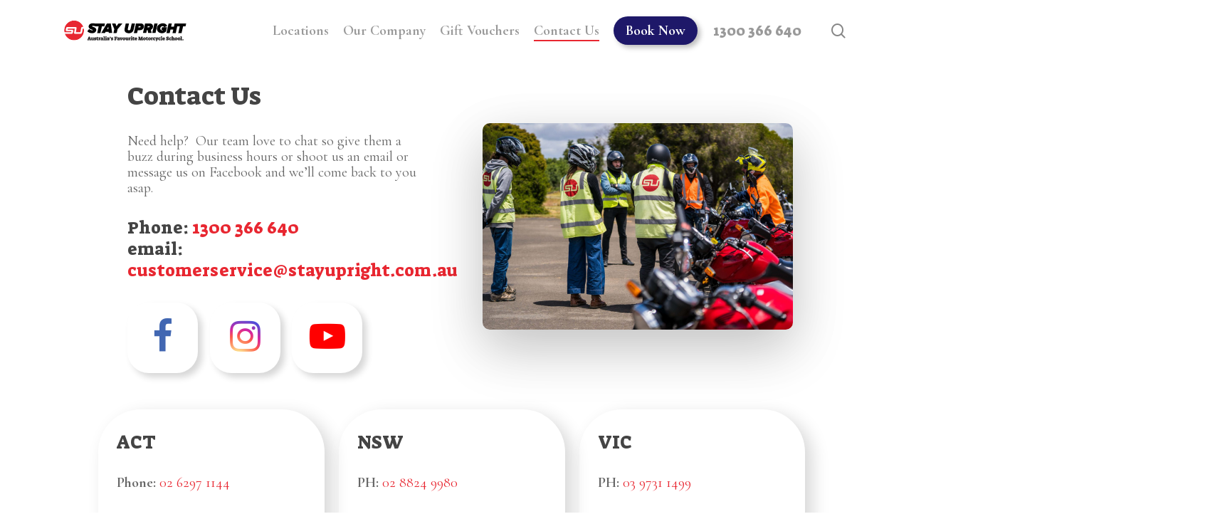

--- FILE ---
content_type: text/html; charset=UTF-8
request_url: https://www.stayupright.com.au/contact/
body_size: 24484
content:
<!doctype html>
<html lang="en-US" class="no-js">
<head>
<meta charset="UTF-8">
<meta name="viewport" content="width=device-width, initial-scale=1, maximum-scale=1, user-scalable=0" /><meta name='robots' content='index, follow, max-image-preview:large, max-snippet:-1, max-video-preview:-1' />
<style>img:is([sizes="auto" i], [sizes^="auto," i]) { contain-intrinsic-size: 3000px 1500px }</style>
<!-- Google Tag Manager for WordPress by gtm4wp.com -->
<script data-cfasync="false" data-pagespeed-no-defer>
var gtm4wp_datalayer_name = "dataLayer";
var dataLayer = dataLayer || [];
</script>
<!-- End Google Tag Manager for WordPress by gtm4wp.com -->
<!-- This site is optimized with the Yoast SEO plugin v26.2 - https://yoast.com/wordpress/plugins/seo/ -->
<title>Contact Us: Reach Out to Stay Upright with Any Queries</title>
<meta name="description" content="Need help or have queries? Contact Stay Upright, we&#039;re here to assist! Committed to delivering effective rider education &amp; enhancing your motorcycling journey." />
<link rel="canonical" href="https://www.stayupright.com.au/contact/" />
<meta property="og:locale" content="en_US" />
<meta property="og:type" content="article" />
<meta property="og:title" content="Contact Us: Reach Out to Stay Upright with Any Queries" />
<meta property="og:description" content="Need help or have queries? Contact Stay Upright, we&#039;re here to assist! Committed to delivering effective rider education &amp; enhancing your motorcycling journey." />
<meta property="og:url" content="https://www.stayupright.com.au/contact/" />
<meta property="og:site_name" content="Stayupright" />
<meta property="article:publisher" content="https://www.facebook.com/stayupright.australia" />
<meta property="article:modified_time" content="2025-07-24T08:07:41+00:00" />
<meta name="twitter:card" content="summary_large_image" />
<meta name="twitter:label1" content="Est. reading time" />
<meta name="twitter:data1" content="6 minutes" />
<script type="application/ld+json" class="yoast-schema-graph">{"@context":"https://schema.org","@graph":[{"@type":"WebPage","@id":"https://www.stayupright.com.au/contact/","url":"https://www.stayupright.com.au/contact/","name":"Contact Us: Reach Out to Stay Upright with Any Queries","isPartOf":{"@id":"https://www.stayupright.com.au/#website"},"datePublished":"2021-02-18T04:52:40+00:00","dateModified":"2025-07-24T08:07:41+00:00","description":"Need help or have queries? Contact Stay Upright, we're here to assist! Committed to delivering effective rider education & enhancing your motorcycling journey.","inLanguage":"en-US","potentialAction":[{"@type":"ReadAction","target":["https://www.stayupright.com.au/contact/"]}]},{"@type":"WebSite","@id":"https://www.stayupright.com.au/#website","url":"https://www.stayupright.com.au/","name":"Stayupright","description":"Motorcycle Training Courses","potentialAction":[{"@type":"SearchAction","target":{"@type":"EntryPoint","urlTemplate":"https://www.stayupright.com.au/?s={search_term_string}"},"query-input":{"@type":"PropertyValueSpecification","valueRequired":true,"valueName":"search_term_string"}}],"inLanguage":"en-US"}]}</script>
<!-- / Yoast SEO plugin. -->
<link rel='dns-prefetch' href='//fonts.googleapis.com' />
<link rel="alternate" type="application/rss+xml" title="Stayupright &raquo; Feed" href="https://www.stayupright.com.au/feed/" />
<link rel="alternate" type="application/rss+xml" title="Stayupright &raquo; Comments Feed" href="https://www.stayupright.com.au/comments/feed/" />
<link rel='stylesheet' id='wp-block-library-css' href='//www.stayupright.com.au/wp-content/cache/wpfc-minified/fpc259b1/fke2v.css' type='text/css' media='all' />
<style id='classic-theme-styles-inline-css' type='text/css'>
/**
* These rules are needed for backwards compatibility.
* They should match the button element rules in the base theme.json file.
*/
.wp-block-button__link {
color: #ffffff;
background-color: #32373c;
border-radius: 9999px; /* 100% causes an oval, but any explicit but really high value retains the pill shape. */
/* This needs a low specificity so it won't override the rules from the button element if defined in theme.json. */
box-shadow: none;
text-decoration: none;
/* The extra 2px are added to size solids the same as the outline versions.*/
padding: calc(0.667em + 2px) calc(1.333em + 2px);
font-size: 1.125em;
}
.wp-block-file__button {
background: #32373c;
color: #ffffff;
text-decoration: none;
}
</style>
<link rel='stylesheet' id='wp-components-css' href='//www.stayupright.com.au/wp-content/cache/wpfc-minified/epwc55lm/ez7s.css' type='text/css' media='all' />
<link rel='stylesheet' id='wp-preferences-css' href='//www.stayupright.com.au/wp-content/cache/wpfc-minified/diax1q3i/ez7s.css' type='text/css' media='all' />
<link rel='stylesheet' id='wp-block-editor-css' href='//www.stayupright.com.au/wp-content/cache/wpfc-minified/1zbw6h6d/ez7s.css' type='text/css' media='all' />
<link rel='stylesheet' id='popup-maker-block-library-style-css' href='//www.stayupright.com.au/wp-content/cache/wpfc-minified/rao01xt/ez7s.css' type='text/css' media='all' />
<style id='global-styles-inline-css' type='text/css'>
:root{--wp--preset--aspect-ratio--square: 1;--wp--preset--aspect-ratio--4-3: 4/3;--wp--preset--aspect-ratio--3-4: 3/4;--wp--preset--aspect-ratio--3-2: 3/2;--wp--preset--aspect-ratio--2-3: 2/3;--wp--preset--aspect-ratio--16-9: 16/9;--wp--preset--aspect-ratio--9-16: 9/16;--wp--preset--color--black: #000000;--wp--preset--color--cyan-bluish-gray: #abb8c3;--wp--preset--color--white: #ffffff;--wp--preset--color--pale-pink: #f78da7;--wp--preset--color--vivid-red: #cf2e2e;--wp--preset--color--luminous-vivid-orange: #ff6900;--wp--preset--color--luminous-vivid-amber: #fcb900;--wp--preset--color--light-green-cyan: #7bdcb5;--wp--preset--color--vivid-green-cyan: #00d084;--wp--preset--color--pale-cyan-blue: #8ed1fc;--wp--preset--color--vivid-cyan-blue: #0693e3;--wp--preset--color--vivid-purple: #9b51e0;--wp--preset--gradient--vivid-cyan-blue-to-vivid-purple: linear-gradient(135deg,rgba(6,147,227,1) 0%,rgb(155,81,224) 100%);--wp--preset--gradient--light-green-cyan-to-vivid-green-cyan: linear-gradient(135deg,rgb(122,220,180) 0%,rgb(0,208,130) 100%);--wp--preset--gradient--luminous-vivid-amber-to-luminous-vivid-orange: linear-gradient(135deg,rgba(252,185,0,1) 0%,rgba(255,105,0,1) 100%);--wp--preset--gradient--luminous-vivid-orange-to-vivid-red: linear-gradient(135deg,rgba(255,105,0,1) 0%,rgb(207,46,46) 100%);--wp--preset--gradient--very-light-gray-to-cyan-bluish-gray: linear-gradient(135deg,rgb(238,238,238) 0%,rgb(169,184,195) 100%);--wp--preset--gradient--cool-to-warm-spectrum: linear-gradient(135deg,rgb(74,234,220) 0%,rgb(151,120,209) 20%,rgb(207,42,186) 40%,rgb(238,44,130) 60%,rgb(251,105,98) 80%,rgb(254,248,76) 100%);--wp--preset--gradient--blush-light-purple: linear-gradient(135deg,rgb(255,206,236) 0%,rgb(152,150,240) 100%);--wp--preset--gradient--blush-bordeaux: linear-gradient(135deg,rgb(254,205,165) 0%,rgb(254,45,45) 50%,rgb(107,0,62) 100%);--wp--preset--gradient--luminous-dusk: linear-gradient(135deg,rgb(255,203,112) 0%,rgb(199,81,192) 50%,rgb(65,88,208) 100%);--wp--preset--gradient--pale-ocean: linear-gradient(135deg,rgb(255,245,203) 0%,rgb(182,227,212) 50%,rgb(51,167,181) 100%);--wp--preset--gradient--electric-grass: linear-gradient(135deg,rgb(202,248,128) 0%,rgb(113,206,126) 100%);--wp--preset--gradient--midnight: linear-gradient(135deg,rgb(2,3,129) 0%,rgb(40,116,252) 100%);--wp--preset--font-size--small: 13px;--wp--preset--font-size--medium: 20px;--wp--preset--font-size--large: 36px;--wp--preset--font-size--x-large: 42px;--wp--preset--spacing--20: 0.44rem;--wp--preset--spacing--30: 0.67rem;--wp--preset--spacing--40: 1rem;--wp--preset--spacing--50: 1.5rem;--wp--preset--spacing--60: 2.25rem;--wp--preset--spacing--70: 3.38rem;--wp--preset--spacing--80: 5.06rem;--wp--preset--shadow--natural: 6px 6px 9px rgba(0, 0, 0, 0.2);--wp--preset--shadow--deep: 12px 12px 50px rgba(0, 0, 0, 0.4);--wp--preset--shadow--sharp: 6px 6px 0px rgba(0, 0, 0, 0.2);--wp--preset--shadow--outlined: 6px 6px 0px -3px rgba(255, 255, 255, 1), 6px 6px rgba(0, 0, 0, 1);--wp--preset--shadow--crisp: 6px 6px 0px rgba(0, 0, 0, 1);}:where(.is-layout-flex){gap: 0.5em;}:where(.is-layout-grid){gap: 0.5em;}body .is-layout-flex{display: flex;}.is-layout-flex{flex-wrap: wrap;align-items: center;}.is-layout-flex > :is(*, div){margin: 0;}body .is-layout-grid{display: grid;}.is-layout-grid > :is(*, div){margin: 0;}:where(.wp-block-columns.is-layout-flex){gap: 2em;}:where(.wp-block-columns.is-layout-grid){gap: 2em;}:where(.wp-block-post-template.is-layout-flex){gap: 1.25em;}:where(.wp-block-post-template.is-layout-grid){gap: 1.25em;}.has-black-color{color: var(--wp--preset--color--black) !important;}.has-cyan-bluish-gray-color{color: var(--wp--preset--color--cyan-bluish-gray) !important;}.has-white-color{color: var(--wp--preset--color--white) !important;}.has-pale-pink-color{color: var(--wp--preset--color--pale-pink) !important;}.has-vivid-red-color{color: var(--wp--preset--color--vivid-red) !important;}.has-luminous-vivid-orange-color{color: var(--wp--preset--color--luminous-vivid-orange) !important;}.has-luminous-vivid-amber-color{color: var(--wp--preset--color--luminous-vivid-amber) !important;}.has-light-green-cyan-color{color: var(--wp--preset--color--light-green-cyan) !important;}.has-vivid-green-cyan-color{color: var(--wp--preset--color--vivid-green-cyan) !important;}.has-pale-cyan-blue-color{color: var(--wp--preset--color--pale-cyan-blue) !important;}.has-vivid-cyan-blue-color{color: var(--wp--preset--color--vivid-cyan-blue) !important;}.has-vivid-purple-color{color: var(--wp--preset--color--vivid-purple) !important;}.has-black-background-color{background-color: var(--wp--preset--color--black) !important;}.has-cyan-bluish-gray-background-color{background-color: var(--wp--preset--color--cyan-bluish-gray) !important;}.has-white-background-color{background-color: var(--wp--preset--color--white) !important;}.has-pale-pink-background-color{background-color: var(--wp--preset--color--pale-pink) !important;}.has-vivid-red-background-color{background-color: var(--wp--preset--color--vivid-red) !important;}.has-luminous-vivid-orange-background-color{background-color: var(--wp--preset--color--luminous-vivid-orange) !important;}.has-luminous-vivid-amber-background-color{background-color: var(--wp--preset--color--luminous-vivid-amber) !important;}.has-light-green-cyan-background-color{background-color: var(--wp--preset--color--light-green-cyan) !important;}.has-vivid-green-cyan-background-color{background-color: var(--wp--preset--color--vivid-green-cyan) !important;}.has-pale-cyan-blue-background-color{background-color: var(--wp--preset--color--pale-cyan-blue) !important;}.has-vivid-cyan-blue-background-color{background-color: var(--wp--preset--color--vivid-cyan-blue) !important;}.has-vivid-purple-background-color{background-color: var(--wp--preset--color--vivid-purple) !important;}.has-black-border-color{border-color: var(--wp--preset--color--black) !important;}.has-cyan-bluish-gray-border-color{border-color: var(--wp--preset--color--cyan-bluish-gray) !important;}.has-white-border-color{border-color: var(--wp--preset--color--white) !important;}.has-pale-pink-border-color{border-color: var(--wp--preset--color--pale-pink) !important;}.has-vivid-red-border-color{border-color: var(--wp--preset--color--vivid-red) !important;}.has-luminous-vivid-orange-border-color{border-color: var(--wp--preset--color--luminous-vivid-orange) !important;}.has-luminous-vivid-amber-border-color{border-color: var(--wp--preset--color--luminous-vivid-amber) !important;}.has-light-green-cyan-border-color{border-color: var(--wp--preset--color--light-green-cyan) !important;}.has-vivid-green-cyan-border-color{border-color: var(--wp--preset--color--vivid-green-cyan) !important;}.has-pale-cyan-blue-border-color{border-color: var(--wp--preset--color--pale-cyan-blue) !important;}.has-vivid-cyan-blue-border-color{border-color: var(--wp--preset--color--vivid-cyan-blue) !important;}.has-vivid-purple-border-color{border-color: var(--wp--preset--color--vivid-purple) !important;}.has-vivid-cyan-blue-to-vivid-purple-gradient-background{background: var(--wp--preset--gradient--vivid-cyan-blue-to-vivid-purple) !important;}.has-light-green-cyan-to-vivid-green-cyan-gradient-background{background: var(--wp--preset--gradient--light-green-cyan-to-vivid-green-cyan) !important;}.has-luminous-vivid-amber-to-luminous-vivid-orange-gradient-background{background: var(--wp--preset--gradient--luminous-vivid-amber-to-luminous-vivid-orange) !important;}.has-luminous-vivid-orange-to-vivid-red-gradient-background{background: var(--wp--preset--gradient--luminous-vivid-orange-to-vivid-red) !important;}.has-very-light-gray-to-cyan-bluish-gray-gradient-background{background: var(--wp--preset--gradient--very-light-gray-to-cyan-bluish-gray) !important;}.has-cool-to-warm-spectrum-gradient-background{background: var(--wp--preset--gradient--cool-to-warm-spectrum) !important;}.has-blush-light-purple-gradient-background{background: var(--wp--preset--gradient--blush-light-purple) !important;}.has-blush-bordeaux-gradient-background{background: var(--wp--preset--gradient--blush-bordeaux) !important;}.has-luminous-dusk-gradient-background{background: var(--wp--preset--gradient--luminous-dusk) !important;}.has-pale-ocean-gradient-background{background: var(--wp--preset--gradient--pale-ocean) !important;}.has-electric-grass-gradient-background{background: var(--wp--preset--gradient--electric-grass) !important;}.has-midnight-gradient-background{background: var(--wp--preset--gradient--midnight) !important;}.has-small-font-size{font-size: var(--wp--preset--font-size--small) !important;}.has-medium-font-size{font-size: var(--wp--preset--font-size--medium) !important;}.has-large-font-size{font-size: var(--wp--preset--font-size--large) !important;}.has-x-large-font-size{font-size: var(--wp--preset--font-size--x-large) !important;}
:where(.wp-block-post-template.is-layout-flex){gap: 1.25em;}:where(.wp-block-post-template.is-layout-grid){gap: 1.25em;}
:where(.wp-block-columns.is-layout-flex){gap: 2em;}:where(.wp-block-columns.is-layout-grid){gap: 2em;}
:root :where(.wp-block-pullquote){font-size: 1.5em;line-height: 1.6;}
</style>
<link rel='stylesheet' id='contact-form-7-css' href='//www.stayupright.com.au/wp-content/cache/wpfc-minified/2nenqflj/fke2v.css' type='text/css' media='all' />
<link rel='stylesheet' id='nbcpf-intlTelInput-style-css' href='//www.stayupright.com.au/wp-content/cache/wpfc-minified/9hrkl2c1/fke2v.css' type='text/css' media='all' />
<link rel='stylesheet' id='nbcpf-countryFlag-style-css' href='//www.stayupright.com.au/wp-content/cache/wpfc-minified/1qkflvvk/fke2v.css' type='text/css' media='all' />
<link rel='stylesheet' id='salient-social-css' href='//www.stayupright.com.au/wp-content/cache/wpfc-minified/jy3w6l6c/fke2w.css' type='text/css' media='all' />
<style id='salient-social-inline-css' type='text/css'>
.sharing-default-minimal .nectar-love.loved,
body .nectar-social[data-color-override="override"].fixed > a:before, 
body .nectar-social[data-color-override="override"].fixed .nectar-social-inner a,
.sharing-default-minimal .nectar-social[data-color-override="override"] .nectar-social-inner a:hover,
.nectar-social.vertical[data-color-override="override"] .nectar-social-inner a:hover {
background-color: #e82731;
}
.nectar-social.hover .nectar-love.loved,
.nectar-social.hover > .nectar-love-button a:hover,
.nectar-social[data-color-override="override"].hover > div a:hover,
#single-below-header .nectar-social[data-color-override="override"].hover > div a:hover,
.nectar-social[data-color-override="override"].hover .share-btn:hover,
.sharing-default-minimal .nectar-social[data-color-override="override"] .nectar-social-inner a {
border-color: #e82731;
}
#single-below-header .nectar-social.hover .nectar-love.loved i,
#single-below-header .nectar-social.hover[data-color-override="override"] a:hover,
#single-below-header .nectar-social.hover[data-color-override="override"] a:hover i,
#single-below-header .nectar-social.hover .nectar-love-button a:hover i,
.nectar-love:hover i,
.hover .nectar-love:hover .total_loves,
.nectar-love.loved i,
.nectar-social.hover .nectar-love.loved .total_loves,
.nectar-social.hover .share-btn:hover, 
.nectar-social[data-color-override="override"].hover .nectar-social-inner a:hover,
.nectar-social[data-color-override="override"].hover > div:hover span,
.sharing-default-minimal .nectar-social[data-color-override="override"] .nectar-social-inner a:not(:hover) i,
.sharing-default-minimal .nectar-social[data-color-override="override"] .nectar-social-inner a:not(:hover) {
color: #e82731;
}
</style>
<link rel='stylesheet' id='wp-faq-public-style-css' href='//www.stayupright.com.au/wp-content/cache/wpfc-minified/g57hfsai/fke2v.css' type='text/css' media='all' />
<link rel='stylesheet' id='arlo-for-wordpress-plugin-styles-tingle-css' href='//www.stayupright.com.au/wp-content/cache/wpfc-minified/kwrblfp9/fke2v.css' type='text/css' media='all' />
<link rel='stylesheet' id='arlo-for-wordpress-plugin-styles-css' href='//www.stayupright.com.au/wp-content/cache/wpfc-minified/1rik3i5c/fke2v.css' type='text/css' media='all' />
<link rel='stylesheet' id='arlo-for-wordpress-plugin-styles-bootstrap-modals-css' href='//www.stayupright.com.au/wp-content/cache/wpfc-minified/s8i0znz/fke2v.css' type='text/css' media='all' />
<link rel='stylesheet' id='arlo-for-wordpress-plugin-styles-darktooltip-css' href='//www.stayupright.com.au/wp-content/cache/wpfc-minified/kongwukr/fke2v.css' type='text/css' media='all' />
<link rel='stylesheet' id='arlo-for-wordpress-arlo-icons8-css' href='//www.stayupright.com.au/wp-content/cache/wpfc-minified/qsikawtg/fke2v.css' type='text/css' media='all' />
<link rel='stylesheet' id='arlo-for-wordpress-custom-styles-css' href='//www.stayupright.com.au/wp-content/cache/wpfc-minified/8lgjvcpf/fke2v.css' type='text/css' media='all' />
<link rel='stylesheet' id='parent-style-css' href='//www.stayupright.com.au/wp-content/themes/salient/style.css?ver=6.8.3' type='text/css' media='all' />
<link rel='stylesheet' id='font-awesome-css' href='//www.stayupright.com.au/wp-content/cache/wpfc-minified/qtmi5rh0/fke2v.css' type='text/css' media='all' />
<link rel='stylesheet' id='salient-grid-system-css' href='//www.stayupright.com.au/wp-content/cache/wpfc-minified/6xxugoo6/fke2v.css' type='text/css' media='all' />
<link rel='stylesheet' id='main-styles-css' href='//www.stayupright.com.au/wp-content/cache/wpfc-minified/lplxr5pu/fke2v.css' type='text/css' media='all' />
<style id='main-styles-inline-css' type='text/css'>
html body[data-header-resize="1"] .container-wrap, html body[data-header-format="left-header"][data-header-resize="0"] .container-wrap, html body[data-header-resize="0"] .container-wrap, body[data-header-format="left-header"][data-header-resize="0"] .container-wrap { padding-top: 0; } .main-content > .row > #breadcrumbs.yoast { padding: 20px 0; }
</style>
<link rel='stylesheet' id='nectar-element-testimonial-css' href='//www.stayupright.com.au/wp-content/cache/wpfc-minified/e31x5mb1/fke2v.css' type='text/css' media='all' />
<link rel='stylesheet' id='nectar-element-video-lightbox-css' href='//www.stayupright.com.au/wp-content/cache/wpfc-minified/6ym9uy78/fke2v.css' type='text/css' media='all' />
<link rel='stylesheet' id='nectar-owl-carousel-css' href='//www.stayupright.com.au/wp-content/cache/wpfc-minified/d3ns06vo/fke2v.css' type='text/css' media='all' />
<link rel='stylesheet' id='nectar-element-recent-posts-css' href='//www.stayupright.com.au/wp-content/cache/wpfc-minified/g148l19r/fke69.css' type='text/css' media='all' />
<link rel='stylesheet' id='nectar_default_font_open_sans-css' href='https://fonts.googleapis.com/css?family=Open+Sans%3A300%2C400%2C600%2C700&#038;subset=latin%2Clatin-ext' type='text/css' media='all' />
<link rel='stylesheet' id='nectar-blog-masonry-core-css' href='//www.stayupright.com.au/wp-content/cache/wpfc-minified/fpbvf00v/fke69.css' type='text/css' media='all' />
<link rel='stylesheet' id='nectar-blog-masonry-classic-enhanced-css' href='//www.stayupright.com.au/wp-content/cache/wpfc-minified/8a4rxv77/fke69.css' type='text/css' media='all' />
<link rel='stylesheet' id='responsive-css' href='//www.stayupright.com.au/wp-content/cache/wpfc-minified/223g9vjh/fke2v.css' type='text/css' media='all' />
<link rel='stylesheet' id='skin-material-css' href='//www.stayupright.com.au/wp-content/cache/wpfc-minified/8mje0ij9/fke2v.css' type='text/css' media='all' />
<link rel='stylesheet' id='salient-wp-menu-dynamic-css' href='//www.stayupright.com.au/wp-content/cache/wpfc-minified/8u5jecqn/fke2v.css' type='text/css' media='all' />
<link rel='stylesheet' id='js_composer_front-css' href='//www.stayupright.com.au/wp-content/cache/wpfc-minified/dgk9ctl5/fke2v.css' type='text/css' media='all' />
<link rel='stylesheet' id='popup-maker-site-css' href='//www.stayupright.com.au/wp-content/cache/wpfc-minified/g5rfirkc/ez7s.css' type='text/css' media='all' />
<style id='popup-maker-site-inline-css' type='text/css'>
/* Popup Google Fonts */
@import url('//fonts.googleapis.com/css?family=Suez One:400|Cormorant Garamond:700|Montserrat:100');
/* Popup Theme 2610: Christmas popup - theme */
.pum-theme-2610, .pum-theme-christmas-popup-theme { background-color: rgba( 255, 255, 255, 0.56 ) } 
.pum-theme-2610 .pum-container, .pum-theme-christmas-popup-theme .pum-container { padding: 23px; border-radius: 27px; border: 1px none #000000; box-shadow: 1px 1px 3px 0px rgba( 2, 2, 2, 0.23 ); background-color: rgba( 249, 249, 249, 1.00 ) } 
.pum-theme-2610 .pum-title, .pum-theme-christmas-popup-theme .pum-title { color: #000000; text-align: left; text-shadow: 0px 0px 0px rgba( 2, 2, 2, 0.23 ); font-family: Suez One; font-weight: 400; font-size: 32px; line-height: 36px } 
.pum-theme-2610 .pum-content, .pum-theme-christmas-popup-theme .pum-content { color: #0a0a0a; font-family: Cormorant Garamond; font-weight: 700 } 
.pum-theme-2610 .pum-content + .pum-close, .pum-theme-christmas-popup-theme .pum-content + .pum-close { position: absolute; height: auto; width: auto; left: auto; right: 0px; bottom: auto; top: 0px; padding: 8px; color: #ffffff; font-family: inherit; font-weight: 400; font-size: 12px; line-height: 36px; border: 1px none #ffffff; border-radius: 0px; box-shadow: 1px 1px 3px 0px rgba( 2, 2, 2, 0.23 ); text-shadow: 0px 0px 0px rgba( 0, 0, 0, 0.23 ); background-color: rgba( 0, 183, 205, 1.00 ); background-image: url(''); background-repeat: no-repeat; background-position: left top; background-attachment: scroll } 
/* Popup Theme 196: Light Box */
.pum-theme-196, .pum-theme-lightbox { background-color: rgba( 255, 255, 255, 1.00 ) } 
.pum-theme-196 .pum-container, .pum-theme-lightbox .pum-container { padding: 18px; border-radius: 3px; border: 8px solid #1e1869; box-shadow: 0px 0px 30px 0px rgba( 2, 2, 2, 1.00 ); background-color: rgba( 249, 249, 249, 1.00 ) } 
.pum-theme-196 .pum-title, .pum-theme-lightbox .pum-title { color: #000000; text-align: left; text-shadow: 0px 0px 0px rgba( 2, 2, 2, 0.23 ); font-family: inherit; font-weight: 100; font-size: 32px; line-height: 36px } 
.pum-theme-196 .pum-content, .pum-theme-lightbox .pum-content { color: #000000; font-family: inherit; font-weight: 100 } 
.pum-theme-196 .pum-content + .pum-close, .pum-theme-lightbox .pum-content + .pum-close { position: absolute; height: 26px; width: 26px; left: auto; right: -13px; bottom: auto; top: -13px; padding: 0px; color: #ffffff; font-family: Arial; font-weight: 100; font-size: 24px; line-height: 24px; border: 2px solid #ffffff; border-radius: 26px; box-shadow: 0px 0px 15px 1px rgba( 2, 2, 2, 0.75 ); text-shadow: 0px 0px 0px rgba( 0, 0, 0, 0.23 ); background-color: rgba( 0, 183, 205, 1.00 ) } 
/* Popup Theme 195: Default Theme */
.pum-theme-195, .pum-theme-default-theme { background-color: rgba( 255, 255, 255, 1.00 ) } 
.pum-theme-195 .pum-container, .pum-theme-default-theme .pum-container { padding: 18px; border-radius: 0px; border: 1px none #000000; box-shadow: 1px 1px 3px 0px rgba( 2, 2, 2, 0.23 ); background-color: rgba( 249, 249, 249, 1.00 ) } 
.pum-theme-195 .pum-title, .pum-theme-default-theme .pum-title { color: #000000; text-align: left; text-shadow: 0px 0px 0px rgba( 2, 2, 2, 0.23 ); font-family: inherit; font-weight: 400; font-size: 32px; font-style: normal; line-height: 36px } 
.pum-theme-195 .pum-content, .pum-theme-default-theme .pum-content { color: #8c8c8c; font-family: inherit; font-weight: 400; font-style: inherit } 
.pum-theme-195 .pum-content + .pum-close, .pum-theme-default-theme .pum-content + .pum-close { position: absolute; height: auto; width: auto; left: auto; right: 0px; bottom: auto; top: 0px; padding: 8px; color: #ffffff; font-family: inherit; font-weight: 400; font-size: 12px; font-style: inherit; line-height: 36px; border: 1px none #ffffff; border-radius: 0px; box-shadow: 1px 1px 3px 0px rgba( 2, 2, 2, 0.23 ); text-shadow: 0px 0px 0px rgba( 0, 0, 0, 0.23 ); background-color: rgba( 0, 183, 205, 1.00 ) } 
/* Popup Theme 197: Enterprise Blue */
.pum-theme-197, .pum-theme-enterprise-blue { background-color: rgba( 255, 255, 255, 1.00 ) } 
.pum-theme-197 .pum-container, .pum-theme-enterprise-blue .pum-container { padding: 28px; border-radius: 5px; border: 1px none #000000; box-shadow: 0px 10px 25px 4px rgba( 2, 2, 2, 0.50 ); background-color: rgba( 249, 249, 249, 1.00 ) } 
.pum-theme-197 .pum-title, .pum-theme-enterprise-blue .pum-title { color: #315b7c; text-align: left; text-shadow: 0px 0px 0px rgba( 2, 2, 2, 0.23 ); font-family: inherit; font-weight: 100; font-size: 34px; line-height: 36px } 
.pum-theme-197 .pum-content, .pum-theme-enterprise-blue .pum-content { color: #2d2d2d; font-family: inherit; font-weight: 100 } 
.pum-theme-197 .pum-content + .pum-close, .pum-theme-enterprise-blue .pum-content + .pum-close { position: absolute; height: 28px; width: 28px; left: auto; right: 8px; bottom: auto; top: 8px; padding: 4px; color: #ffffff; font-family: Times New Roman; font-weight: 100; font-size: 20px; line-height: 20px; border: 1px none #ffffff; border-radius: 42px; box-shadow: 0px 0px 0px 0px rgba( 2, 2, 2, 0.23 ); text-shadow: 0px 0px 0px rgba( 0, 0, 0, 0.23 ); background-color: rgba( 0, 183, 205, 1.00 ) } 
/* Popup Theme 198: Hello Box */
.pum-theme-198, .pum-theme-hello-box { background-color: rgba( 255, 255, 255, 1.00 ) } 
.pum-theme-198 .pum-container, .pum-theme-hello-box .pum-container { padding: 30px; border-radius: 80px; border: 14px solid #81d742; box-shadow: 0px 0px 0px 0px rgba( 2, 2, 2, 0.00 ); background-color: rgba( 249, 249, 249, 1.00 ) } 
.pum-theme-198 .pum-title, .pum-theme-hello-box .pum-title { color: #2d2d2d; text-align: left; text-shadow: 0px 0px 0px rgba( 2, 2, 2, 0.23 ); font-family: Montserrat; font-weight: 100; font-size: 32px; line-height: 36px } 
.pum-theme-198 .pum-content, .pum-theme-hello-box .pum-content { color: #2d2d2d; font-family: inherit; font-weight: 100 } 
.pum-theme-198 .pum-content + .pum-close, .pum-theme-hello-box .pum-content + .pum-close { position: absolute; height: auto; width: auto; left: auto; right: -30px; bottom: auto; top: -30px; padding: 0px; color: #2d2d2d; font-family: Times New Roman; font-weight: 100; font-size: 32px; line-height: 28px; border: 1px none #ffffff; border-radius: 28px; box-shadow: 0px 0px 0px 0px rgba( 2, 2, 2, 0.23 ); text-shadow: 0px 0px 0px rgba( 0, 0, 0, 0.23 ); background-color: rgba( 0, 183, 205, 1.00 ) } 
/* Popup Theme 199: Cutting Edge */
.pum-theme-199, .pum-theme-cutting-edge { background-color: rgba( 255, 255, 255, 1.00 ) } 
.pum-theme-199 .pum-container, .pum-theme-cutting-edge .pum-container { padding: 18px; border-radius: 0px; border: 1px none #000000; box-shadow: 0px 10px 25px 0px rgba( 2, 2, 2, 0.50 ); background-color: rgba( 249, 249, 249, 1.00 ) } 
.pum-theme-199 .pum-title, .pum-theme-cutting-edge .pum-title { color: #ffffff; text-align: left; text-shadow: 0px 0px 0px rgba( 2, 2, 2, 0.23 ); font-family: Sans-Serif; font-weight: 100; font-size: 26px; line-height: 28px } 
.pum-theme-199 .pum-content, .pum-theme-cutting-edge .pum-content { color: #ffffff; font-family: inherit; font-weight: 100 } 
.pum-theme-199 .pum-content + .pum-close, .pum-theme-cutting-edge .pum-content + .pum-close { position: absolute; height: 24px; width: 24px; left: auto; right: 0px; bottom: auto; top: 0px; padding: 0px; color: #1e73be; font-family: Times New Roman; font-weight: 100; font-size: 32px; line-height: 24px; border: 1px none #ffffff; border-radius: 0px; box-shadow: -1px 1px 1px 0px rgba( 2, 2, 2, 0.10 ); text-shadow: -1px 1px 1px rgba( 0, 0, 0, 0.10 ); background-color: rgba( 0, 183, 205, 1.00 ) } 
/* Popup Theme 200: Framed Border */
.pum-theme-200, .pum-theme-framed-border { background-color: rgba( 255, 255, 255, 1.00 ) } 
.pum-theme-200 .pum-container, .pum-theme-framed-border .pum-container { padding: 18px; border-radius: 0px; border: 20px outset #dd3333; box-shadow: 1px 1px 3px 0px rgba( 2, 2, 2, 0.97 ) inset; background-color: rgba( 249, 249, 249, 1.00 ) } 
.pum-theme-200 .pum-title, .pum-theme-framed-border .pum-title { color: #000000; text-align: left; text-shadow: 0px 0px 0px rgba( 2, 2, 2, 0.23 ); font-family: inherit; font-weight: 100; font-size: 32px; line-height: 36px } 
.pum-theme-200 .pum-content, .pum-theme-framed-border .pum-content { color: #2d2d2d; font-family: inherit; font-weight: 100 } 
.pum-theme-200 .pum-content + .pum-close, .pum-theme-framed-border .pum-content + .pum-close { position: absolute; height: 20px; width: 20px; left: auto; right: -20px; bottom: auto; top: -20px; padding: 0px; color: #ffffff; font-family: Tahoma; font-weight: 700; font-size: 16px; line-height: 18px; border: 1px none #ffffff; border-radius: 0px; box-shadow: 0px 0px 0px 0px rgba( 2, 2, 2, 0.23 ); text-shadow: 0px 0px 0px rgba( 0, 0, 0, 0.23 ); background-color: rgba( 0, 183, 205, 1.00 ) } 
/* Popup Theme 201: Floating Bar - Soft Blue */
.pum-theme-201, .pum-theme-floating-bar { background-color: rgba( 255, 255, 255, 1.00 ) } 
.pum-theme-201 .pum-container, .pum-theme-floating-bar .pum-container { padding: 8px; border-radius: 0px; border: 1px none #000000; box-shadow: 1px 1px 3px 0px rgba( 2, 2, 2, 0.23 ); background-color: rgba( 249, 249, 249, 1.00 ) } 
.pum-theme-201 .pum-title, .pum-theme-floating-bar .pum-title { color: #505050; text-align: left; text-shadow: 0px 0px 0px rgba( 2, 2, 2, 0.23 ); font-family: inherit; font-weight: 400; font-size: 32px; line-height: 36px } 
.pum-theme-201 .pum-content, .pum-theme-floating-bar .pum-content { color: #505050; font-family: inherit; font-weight: 400 } 
.pum-theme-201 .pum-content + .pum-close, .pum-theme-floating-bar .pum-content + .pum-close { position: absolute; height: 18px; width: 18px; left: auto; right: 5px; bottom: auto; top: 50%; padding: 0px; color: #505050; font-family: Sans-Serif; font-weight: 700; font-size: 15px; line-height: 18px; border: 1px solid #505050; border-radius: 15px; box-shadow: 0px 0px 0px 0px rgba( 2, 2, 2, 0.00 ); text-shadow: 0px 0px 0px rgba( 0, 0, 0, 0.00 ); background-color: rgba( 0, 183, 205, 1.00 ); transform: translate(0, -50%) } 
/* Popup Theme 202: Content Only - For use with page builders or block editor */
.pum-theme-202, .pum-theme-content-only { background-color: rgba( 255, 255, 255, 1.00 ) } 
.pum-theme-202 .pum-container, .pum-theme-content-only .pum-container { padding: 0px; border-radius: 0px; border: 1px none #000000; box-shadow: 0px 0px 0px 0px rgba( 2, 2, 2, 0.00 ); background-color: rgba( 249, 249, 249, 1.00 ) } 
.pum-theme-202 .pum-title, .pum-theme-content-only .pum-title { color: #000000; text-align: left; text-shadow: 0px 0px 0px rgba( 2, 2, 2, 0.23 ); font-family: inherit; font-weight: 400; font-size: 32px; line-height: 36px } 
.pum-theme-202 .pum-content, .pum-theme-content-only .pum-content { color: #8c8c8c; font-family: inherit; font-weight: 400 } 
.pum-theme-202 .pum-content + .pum-close, .pum-theme-content-only .pum-content + .pum-close { position: absolute; height: 18px; width: 18px; left: auto; right: 7px; bottom: auto; top: 7px; padding: 0px; color: #000000; font-family: inherit; font-weight: 700; font-size: 20px; line-height: 20px; border: 1px none #ffffff; border-radius: 15px; box-shadow: 0px 0px 0px 0px rgba( 2, 2, 2, 0.00 ); text-shadow: 0px 0px 0px rgba( 0, 0, 0, 0.00 ); background-color: rgba( 0, 183, 205, 1.00 ) } 
#pum-2612 {z-index: 1999999999}
#pum-1850 {z-index: 1999999999}
#pum-211 {z-index: 1999999999}
</style>
<link rel='stylesheet' id='nectar-element-toggle-panels-css' href='//www.stayupright.com.au/wp-content/cache/wpfc-minified/zdoiq1s/fke2v.css' type='text/css' media='all' />
<link rel='stylesheet' id='dynamic-css-css' href='//www.stayupright.com.au/wp-content/cache/wpfc-minified/llfl30y7/fke2v.css' type='text/css' media='all' />
<style id='dynamic-css-inline-css' type='text/css'>
#header-space{background-color:#ffffff}@media only screen and (min-width:1000px){body #ajax-content-wrap.no-scroll{min-height:calc(100vh - 114px);height:calc(100vh - 114px)!important;}}@media only screen and (min-width:1000px){#page-header-wrap.fullscreen-header,#page-header-wrap.fullscreen-header #page-header-bg,html:not(.nectar-box-roll-loaded) .nectar-box-roll > #page-header-bg.fullscreen-header,.nectar_fullscreen_zoom_recent_projects,#nectar_fullscreen_rows:not(.afterLoaded) > div{height:calc(100vh - 113px);}.wpb_row.vc_row-o-full-height.top-level,.wpb_row.vc_row-o-full-height.top-level > .col.span_12{min-height:calc(100vh - 113px);}html:not(.nectar-box-roll-loaded) .nectar-box-roll > #page-header-bg.fullscreen-header{top:114px;}.nectar-slider-wrap[data-fullscreen="true"]:not(.loaded),.nectar-slider-wrap[data-fullscreen="true"]:not(.loaded) .swiper-container{height:calc(100vh - 112px)!important;}.admin-bar .nectar-slider-wrap[data-fullscreen="true"]:not(.loaded),.admin-bar .nectar-slider-wrap[data-fullscreen="true"]:not(.loaded) .swiper-container{height:calc(100vh - 112px - 32px)!important;}}@media only screen and (max-width:999px){.using-mobile-browser #nectar_fullscreen_rows:not(.afterLoaded):not([data-mobile-disable="on"]) > div{height:calc(100vh - 118px);}.using-mobile-browser .wpb_row.vc_row-o-full-height.top-level,.using-mobile-browser .wpb_row.vc_row-o-full-height.top-level > .col.span_12,[data-permanent-transparent="1"].using-mobile-browser .wpb_row.vc_row-o-full-height.top-level,[data-permanent-transparent="1"].using-mobile-browser .wpb_row.vc_row-o-full-height.top-level > .col.span_12{min-height:calc(100vh - 118px);}html:not(.nectar-box-roll-loaded) .nectar-box-roll > #page-header-bg.fullscreen-header,.nectar_fullscreen_zoom_recent_projects,.nectar-slider-wrap[data-fullscreen="true"]:not(.loaded),.nectar-slider-wrap[data-fullscreen="true"]:not(.loaded) .swiper-container,#nectar_fullscreen_rows:not(.afterLoaded):not([data-mobile-disable="on"]) > div{height:calc(100vh - 65px);}.wpb_row.vc_row-o-full-height.top-level,.wpb_row.vc_row-o-full-height.top-level > .col.span_12{min-height:calc(100vh - 65px);}body[data-transparent-header="false"] #ajax-content-wrap.no-scroll{min-height:calc(100vh - 65px);height:calc(100vh - 65px);}}#ajax-content-wrap .vc_row.left_padding_10pct .row_col_wrap_12{padding-left:10%;}#ajax-content-wrap .vc_row.right_padding_10pct .row_col_wrap_12{padding-right:10%;}.nectar-split-heading[data-animation-type="line-reveal-by-space"][data-align="left"]{display:flex;justify-content:flex-start;}.nectar-split-heading[data-animation-type="line-reveal-by-space"][data-align="center"]{display:flex;justify-content:center;}.nectar-split-heading[data-animation-type="line-reveal-by-space"][data-align="right"]{display:flex;justify-content:flex-end;}@media only screen and (max-width:1000px){.nectar-split-heading[data-animation-type="line-reveal-by-space"][data-m-align="left"]{display:flex;justify-content:flex-start;}.nectar-split-heading[data-animation-type="line-reveal-by-space"][data-m-align="center"]{display:flex;justify-content:center;}.nectar-split-heading[data-animation-type="line-reveal-by-space"][data-m-align="right"]{display:flex;justify-content:flex-end;}}.centered-text .nectar-split-heading[data-animation-type="line-reveal-by-space"] h1,.centered-text .nectar-split-heading[data-animation-type="line-reveal-by-space"] h2,.centered-text .nectar-split-heading[data-animation-type="line-reveal-by-space"] h3,.centered-text .nectar-split-heading[data-animation-type="line-reveal-by-space"] h4{margin:0 auto;}.nectar-split-heading[data-animation-type="line-reveal-by-space"]:not(.markup-generated){opacity:0;}@media only screen and (max-width:999px){.nectar-split-heading[data-m-rm-animation="true"]{opacity:1!important;}}.nectar-split-heading[data-animation-type="line-reveal-by-space"] > * > span{position:relative;display:inline-block;overflow:hidden;}.nectar-split-heading[data-animation-type="line-reveal-by-space"] span{vertical-align:bottom;}.nectar-split-heading[data-animation-type="line-reveal-by-space"] span,.nectar-split-heading[data-animation-type="line-reveal-by-space"]:not(.markup-generated) > *{line-height:1.2;}.nectar-split-heading[data-animation-type="line-reveal-by-space"][data-stagger="true"]:not([data-text-effect*="letter-reveal"]) span .inner{transition:transform 1.2s cubic-bezier(0.25,1,0.5,1),opacity 1.2s cubic-bezier(0.25,1,0.5,1);}.nectar-split-heading[data-animation-type="line-reveal-by-space"] span .inner{position:relative;display:inline-block;-webkit-transform:translateY(1.3em);transform:translateY(1.3em);}.nectar-split-heading[data-animation-type="line-reveal-by-space"] span .inner.animated{-webkit-transform:none;transform:none;opacity:1;}.nectar-split-heading .heading-line{display:block;overflow:hidden;position:relative}.nectar-split-heading .heading-line >div{display:block;transform:translateY(200%);-webkit-transform:translateY(200%)}.nectar-split-heading h1{margin-bottom:0}.img-with-aniamtion-wrap[data-border-radius="10px"] .img-with-animation,.img-with-aniamtion-wrap[data-border-radius="10px"] .hover-wrap{border-radius:10px;}@media only screen and (max-width:999px){body .vc_row-fluid:not(.full-width-content) > .span_12 .vc_col-sm-2:not(:last-child):not([class*="vc_col-xs-"]){margin-bottom:25px;}}@media only screen and (min-width :690px) and (max-width :999px){body .vc_col-sm-2{width:31.2%;margin-left:3.1%;}body .full-width-content .vc_col-sm-2{width:33.3%;margin-left:0;}.vc_row-fluid .vc_col-sm-2[class*="vc_col-sm-"]:first-child:not([class*="offset"]),.vc_row-fluid .vc_col-sm-2[class*="vc_col-sm-"]:nth-child(3n+4):not([class*="offset"]){margin-left:0;}}@media only screen and (max-width :690px){body .vc_row-fluid .vc_col-sm-2:not([class*="vc_col-xs"]),body .vc_row-fluid.full-width-content .vc_col-sm-2:not([class*="vc_col-xs"]){width:50%;}.vc_row-fluid .vc_col-sm-2[class*="vc_col-sm-"]:first-child:not([class*="offset"]),.vc_row-fluid .vc_col-sm-2[class*="vc_col-sm-"]:nth-child(2n+3):not([class*="offset"]){margin-left:0;}}.col.padding-2-percent > .vc_column-inner,.col.padding-2-percent > .n-sticky > .vc_column-inner{padding:calc(600px * 0.03);}@media only screen and (max-width:690px){.col.padding-2-percent > .vc_column-inner,.col.padding-2-percent > .n-sticky > .vc_column-inner{padding:calc(100vw * 0.03);}}@media only screen and (min-width:1000px){.col.padding-2-percent > .vc_column-inner,.col.padding-2-percent > .n-sticky > .vc_column-inner{padding:calc((100vw - 180px) * 0.02);}.column_container:not(.vc_col-sm-12) .col.padding-2-percent > .vc_column-inner{padding:calc((100vw - 180px) * 0.01);}}@media only screen and (min-width:1425px){.col.padding-2-percent > .vc_column-inner{padding:calc(1245px * 0.02);}.column_container:not(.vc_col-sm-12) .col.padding-2-percent > .vc_column-inner{padding:calc(1245px * 0.01);}}.full-width-content .col.padding-2-percent > .vc_column-inner{padding:calc(100vw * 0.02);}@media only screen and (max-width:999px){.full-width-content .col.padding-2-percent > .vc_column-inner{padding:calc(100vw * 0.03);}}@media only screen and (min-width:1000px){.full-width-content .column_container:not(.vc_col-sm-12) .col.padding-2-percent > .vc_column-inner{padding:calc(100vw * 0.01);}}.col.padding-3-percent > .vc_column-inner,.col.padding-3-percent > .n-sticky > .vc_column-inner{padding:calc(600px * 0.03);}@media only screen and (max-width:690px){.col.padding-3-percent > .vc_column-inner,.col.padding-3-percent > .n-sticky > .vc_column-inner{padding:calc(100vw * 0.03);}}@media only screen and (min-width:1000px){.col.padding-3-percent > .vc_column-inner,.col.padding-3-percent > .n-sticky > .vc_column-inner{padding:calc((100vw - 180px) * 0.03);}.column_container:not(.vc_col-sm-12) .col.padding-3-percent > .vc_column-inner{padding:calc((100vw - 180px) * 0.015);}}@media only screen and (min-width:1425px){.col.padding-3-percent > .vc_column-inner{padding:calc(1245px * 0.03);}.column_container:not(.vc_col-sm-12) .col.padding-3-percent > .vc_column-inner{padding:calc(1245px * 0.015);}}.full-width-content .col.padding-3-percent > .vc_column-inner{padding:calc(100vw * 0.03);}@media only screen and (max-width:999px){.full-width-content .col.padding-3-percent > .vc_column-inner{padding:calc(100vw * 0.03);}}@media only screen and (min-width:1000px){.full-width-content .column_container:not(.vc_col-sm-12) .col.padding-3-percent > .vc_column-inner{padding:calc(100vw * 0.015);}}#ajax-content-wrap .col[data-padding-pos="left-right"] > .vc_column-inner,#ajax-content-wrap .col[data-padding-pos="left-right"] > .n-sticky > .vc_column-inner{padding-top:0;padding-bottom:0}.col.padding-4-percent > .vc_column-inner,.col.padding-4-percent > .n-sticky > .vc_column-inner{padding:calc(600px * 0.06);}@media only screen and (max-width:690px){.col.padding-4-percent > .vc_column-inner,.col.padding-4-percent > .n-sticky > .vc_column-inner{padding:calc(100vw * 0.06);}}@media only screen and (min-width:1000px){.col.padding-4-percent > .vc_column-inner,.col.padding-4-percent > .n-sticky > .vc_column-inner{padding:calc((100vw - 180px) * 0.04);}.column_container:not(.vc_col-sm-12) .col.padding-4-percent > .vc_column-inner{padding:calc((100vw - 180px) * 0.02);}}@media only screen and (min-width:1425px){.col.padding-4-percent > .vc_column-inner{padding:calc(1245px * 0.04);}.column_container:not(.vc_col-sm-12) .col.padding-4-percent > .vc_column-inner{padding:calc(1245px * 0.02);}}.full-width-content .col.padding-4-percent > .vc_column-inner{padding:calc(100vw * 0.04);}@media only screen and (max-width:999px){.full-width-content .col.padding-4-percent > .vc_column-inner{padding:calc(100vw * 0.06);}}@media only screen and (min-width:1000px){.full-width-content .column_container:not(.vc_col-sm-12) .col.padding-4-percent > .vc_column-inner{padding:calc(100vw * 0.02);}}.nectar-simple-slider .cell.color-overlay-1-transparent > .bg-layer-wrap > .color-overlay{background-color:transparent;}@media only screen and (max-width:690px){.vc_row.top_padding_phone_15pct{padding-top:15%!important;}}@media only screen and (max-width:690px){.vc_row.bottom_padding_phone_15pct{padding-bottom:15%!important;}}@media only screen and (max-width:690px){#ajax-content-wrap .vc_row.left_padding_phone_0px .row_col_wrap_12{padding-left:0!important;}}@media only screen and (max-width:690px){#ajax-content-wrap .vc_row.right_padding_phone_0px .row_col_wrap_12{padding-right:0!important;}}@media only screen and (max-width:690px){body .wpb_row .wpb_column.child_column.padding-5-percent_phone > .vc_column-inner,body .wpb_row .wpb_column.child_column.padding-5-percent_phone > .n-sticky > .vc_column-inner{padding:calc(690px * 0.05);}}.screen-reader-text,.nectar-skip-to-content:not(:focus){border:0;clip:rect(1px,1px,1px,1px);clip-path:inset(50%);height:1px;margin:-1px;overflow:hidden;padding:0;position:absolute!important;width:1px;word-wrap:normal!important;}
@media only screen and (max-width: 1427px) and (min-width: 1327px) {
#header-outer #logo img, #header-outer .logo-spacing img {
height: 48px!important;
}
}
@media only screen and (max-width: 1327px) and (min-width: 1290px) {
#header-outer #logo img, #header-outer .logo-spacing img {
height: 41px!important;
}
}
@media only screen and (max-width: 1290px) and (min-width: 1001px) {
#header-outer #logo img, #header-outer .logo-spacing img {
height: 30px!important;
}
}
#breadcrumbs {
display:none!important;
}
#footer-outer a:not(.nectar-button).footermobilink {
color:white!important;
}
.sub-menu {
border-radius: 25px;
border-top: none;
}
.btnfullwdth {
width:100%!important;
text-align:center;
display: block;
}
.cf7row {
padding-bottom: 24px;
position: relative;
}
.cf7row:after { 
content: ""; 
display: block; 
height: 0; 
clear: both; 
visibility: hidden;
}
.cf7half {
width:49%;
display: inline-flex;
}
.btn {
color: #fff;
cursor: pointer;
display: block;
font-size:16px;
font-weight: 400;
line-height: 45px;
margin: 0 0 2em;
max-width: 160px; 
position: relative;
text-decoration: none;
text-transform: uppercase;
width: 100%; 
//   @media(min-width: 400px) {
//     display: inline-block;
//     margin-right: 2.5em;
//     &:nth-of-type(even) {
//       margin-right: 0;
//     }
//   }
@media(min-width: 600px) {
margin: 0 1em 2em;
//     &:nth-of-type(even) {
//       margin-right: 2.5em;
//     }
//     &:nth-of-type(5) {
//       margin-right: 0;
//     }
}
&:hover { text-decoration: none; }
}
.btn-1 {
background: darken($red, 1.5%);
font-weight: 100;
svg {
height: 45px;
left: 0;
position: absolute;
top: 0; 
width: 100%; 
}
rect {
fill: none;
stroke: #fff;
stroke-width: 2;
stroke-dasharray: 422, 0;
transition: all 0.35s linear;
}
}
.btn-1:hover {
background: rgba($red, 0);
font-weight: 900;
letter-spacing: 1px;
rect {
stroke-width: 5;
stroke-dasharray: 15, 310;
stroke-dashoffset: 48;
transition: all 1.35s cubic-bezier(0.19, 1, 0.22, 1);
}
}
.booknowmnubtn {
min-width:140px!important;
}
.booknowmnubtn a {
border-radius:20px!important;
box-shadow: 4px 4px 7px 0 rgba(0, 0, 0, 0.26),
-4px -4px 7px 0 rgba(255, 255, 255, 0.16)!important;
transition: all 0.5s ease;
background-color:#1e1869;
padding: 5% 12% 5% 12% !important;	
color:white!important;
}
.booknowmnubtn a:hover {
border-radius:20px!important;
box-shadow: inset 6px 6px 10px 0 rgba(0, 0, 0, 0.16),
inset -6px -6px 10px 0 rgba(255, 255, 255, 0.3)!important;
transition: all 0.2s ease;
background-color:#3393bd;
padding: 5% 12% 5% 12% !important;	
transition: all 0.5s ease;
text-decoration:none!important;
}
.booknowmnubtn a::after {
border:none!important;
}
.neomorphicbtn:hover {
border-radius:100px!important;
box-shadow: inset 6px 6px 10px 0 rgba(0, 0, 0, 0.16),
inset -6px -6px 10px 0 rgba(255, 255, 255, 0.3)!important;
transition: all 0.2s ease;	
}
.neomorphicbtn {
border-radius:100px!important;
box-shadow: 10px 5px 15px rgba(0,0,0,0.16), -5px -5px 10px rgba(255,255,255,.16)!important;
transition: all 0.2s ease;
font-weight:bold!important;
}
.howtobtn {
border-radius: 100px!important;
box-shadow: 10px 5px 10px rgba(0,0,0,0.16), -10px -5px 10px rgba(255,255,255,.16)!important;
transition: all 0.2s ease;
padding: 10px 25px 10px 25px;
background-color: #e82731;
color: white;
}
.howtobtn:hover {
border-radius: 100px!important;
box-shadow: inset 6px 6px 10px 0 rgba(0, 0, 0, 0.16), inset -6px -6px 10px 0 rgba(255, 255, 255, 0.3)!important;
transition: all 0.2s ease;
padding: 10px 25px 10px 25px;
background-color: white;
color: #e82731;
}
.neomorphicfooterbtn {
border-radius:100px!important;
box-shadow: 10px 5px 15px rgba(0,0,0,0.16), -5px -5px 10px rgba(255,255,255,.16)!important;
transition: all 0.5s ease;
padding: 20px 40px 20px 40px;
background-color:#1e1869!important;
}
.neomorphicfooterbtn:hover {
border-radius:100px!important;
box-shadow: inset 6px 6px 10px 0 rgba(0, 0, 0, 0.16),
inset -6px -6px 10px 0 rgba(255, 255, 255, 0.3)!important;
transition: all 0.5s ease;
color: #000!important;
}
.footerbtnrow {
padding-top:4%
}
a.pum-trigger {
border-radius: 30px!important;
box-shadow: 10px 5px 15px rgba(0,0,0,0.16), -5px -5px 10px rgba(255,255,255,.16)!important;
transition: all 0.5s ease;
border: none!important;
padding: 10px 30px 10px 30px!important;
background-color:#1e1869!important;
color: #fff!important;
}
a.pum-trigger:hover {
border-radius: 30px!important;
box-shadow: inset 6px 6px 10px 0 rgba(0, 0, 0, 0.16), inset -6px -6px 10px 0 rgba(255, 255, 255, 0.2)!important;
transition: all 0.5s ease;
border: none!important;
padding: 10px 30px 10px 30px!important;
background-color:#e1e4df!important;
}
#header-outer[data-lhe="animated_underline"] nav > ul > li:not([class*="button_"]) > a::after {
border-top:none!important;
}
#header-outer.transparent #top nav > ul > li > a, #header-outer.transparent #top nav > .sf-menu > li > a {
opacity:1!Important;
}
.flip-box-front {
border-radius: 20px!important;
box-shadow: 6px 6px 10px 0 rgba(0, 0, 0, 0.16), -6px -6px 10px 0 rgba(255, 255, 255, 0.5)!important;
}
.flip-box-back {
border-radius: 30px!important;
box-shadow: inset 6px 6px 10px 0 rgba(0, 0, 0, 0.16), inset -6px -6px 10px 0 rgba(255, 255, 255, 0.5)!important;
}
.sutelmenu a {
font-family: Suez One!important;
font-weight: 400!important;
}
.h1{
font-family: Suez One;
font-size: 48px;
line-height: 60px;
font-weight: 400;
}
@media only screen and (max-width: 999px) and (min-width: 690px){
.h1{
font-size: 33.6px;
line-height: 42px;
}
}
@media only screen and (max-width: 690px){
.h1{
font-size: 31.2px;
line-height: 39px;
}   
}
</style>
<link rel='stylesheet' id='salient-child-style-css' href='//www.stayupright.com.au/wp-content/cache/wpfc-minified/6yncgcph/fke2v.css' type='text/css' media='all' />
<link rel='stylesheet' id='redux-google-fonts-salient_redux-css' href='https://fonts.googleapis.com/css?family=Cormorant+Garamond%3A700%2C600%2C400%2C600italic%7CSuez+One%3A400&#038;subset=latin&#038;ver=1720608625' type='text/css' media='all' />
<script src='//www.stayupright.com.au/wp-content/cache/wpfc-minified/e3qcwmv6/fke2v.js' type="text/javascript"></script>
<!-- <script type="text/javascript" src="https://www.stayupright.com.au/wp-includes/js/jquery/jquery.js?ver=3.7.1" id="jquery-core-js"></script> -->
<!-- <script type="text/javascript" src="https://www.stayupright.com.au/wp-includes/js/jquery/jquery-migrate.js?ver=3.4.1" id="jquery-migrate-js"></script> -->
<!-- <script type="text/javascript" src="https://www.stayupright.com.au/wp-content/plugins/arlo-training-and-event-management-system/public/../public/custom-assets/tingle/tingle.min.js?ver=6.8.3" id="arlo-for-wordpress-plugin-script-tingle-js"></script> -->
<script type="text/javascript" id="arlo-for-wordpress-plugin-script-js-extra">
/* <![CDATA[ */
var objectL10n = {"showmoredates":"Show me more dates"};
var WPUrls = {"home_url":"https:\/\/www.stayupright.com.au"};
/* ]]> */
</script>
<script src='//www.stayupright.com.au/wp-content/cache/wpfc-minified/g5ng8v9w/fke2v.js' type="text/javascript"></script>
<!-- <script type="text/javascript" src="https://www.stayupright.com.au/wp-content/plugins/arlo-training-and-event-management-system/public/assets/js/public.js?20170424&amp;ver=4.3.1" id="arlo-for-wordpress-plugin-script-js"></script> -->
<!-- <script type="text/javascript" src="https://www.stayupright.com.au/wp-content/plugins/arlo-training-and-event-management-system/public/assets/js/libs/bootstrap-modals.min.js?20171112&amp;ver=4.3.1" id="arlo-for-wordpress-plugin-script-bootstrap-modals-js"></script> -->
<!-- <script type="text/javascript" src="https://www.stayupright.com.au/wp-content/plugins/arlo-training-and-event-management-system/public/assets/js/libs/jquery.darktooltip.min.js?ver=4.3.1" id="arlo-for-wordpress-plugin-script-darktooltip-js"></script> -->
<!-- <script type="text/javascript" src="https://www.stayupright.com.au/wp-content/plugins/arlo-training-and-event-management-system/public/assets/js/libs/js.cookie.js?ver=4.3.1" id="arlo-for-wordpress-plugin-script-cookie-js"></script> -->
<link rel="https://api.w.org/" href="https://www.stayupright.com.au/wp-json/" /><link rel="alternate" title="JSON" type="application/json" href="https://www.stayupright.com.au/wp-json/wp/v2/pages/158" /><link rel="EditURI" type="application/rsd+xml" title="RSD" href="https://www.stayupright.com.au/xmlrpc.php?rsd" />
<meta name="generator" content="WordPress 6.8.3" />
<link rel='shortlink' href='https://www.stayupright.com.au/?p=158' />
<link rel="alternate" title="oEmbed (JSON)" type="application/json+oembed" href="https://www.stayupright.com.au/wp-json/oembed/1.0/embed?url=https%3A%2F%2Fwww.stayupright.com.au%2Fcontact%2F" />
<link rel="alternate" title="oEmbed (XML)" type="text/xml+oembed" href="https://www.stayupright.com.au/wp-json/oembed/1.0/embed?url=https%3A%2F%2Fwww.stayupright.com.au%2Fcontact%2F&#038;format=xml" />
<!-- Google Tag Manager for WordPress by gtm4wp.com -->
<!-- GTM Container placement set to automatic -->
<script data-cfasync="false" data-pagespeed-no-defer type="text/javascript">
var dataLayer_content = {"pagePostType":"page","pagePostType2":"single-page","pagePostAuthor":"Hannah Otley"};
dataLayer.push( dataLayer_content );
</script>
<script data-cfasync="false" data-pagespeed-no-defer type="text/javascript">
(function(w,d,s,l,i){w[l]=w[l]||[];w[l].push({'gtm.start':
new Date().getTime(),event:'gtm.js'});var f=d.getElementsByTagName(s)[0],
j=d.createElement(s),dl=l!='dataLayer'?'&l='+l:'';j.async=true;j.src=
'//www.googletagmanager.com/gtm.js?id='+i+dl;f.parentNode.insertBefore(j,f);
})(window,document,'script','dataLayer','GTM-T4QKGW');
</script>
<!-- End Google Tag Manager for WordPress by gtm4wp.com --><script type="text/javascript"> var root = document.getElementsByTagName( "html" )[0]; root.setAttribute( "class", "js" ); </script><!-- Google tag (gtag.js) --> <script async src="https://www.googletagmanager.com/gtag/js?id=G-PKRBMEX437"></script> <script> window.dataLayer = window.dataLayer || [];
function gtag(){dataLayer.push(arguments);} 
gtag('js', new Date()); 
gtag('config', 'G-PKRBMEX437'); 
</script>
<style type="text/css">.recentcomments a{display:inline !important;padding:0 !important;margin:0 !important;}</style><meta name="generator" content="Powered by WPBakery Page Builder - drag and drop page builder for WordPress."/>
<link rel="icon" href="https://www.stayupright.com.au/wp-content/uploads/2022/08/cropped-Untitled-design-32x32.png" sizes="32x32" />
<link rel="icon" href="https://www.stayupright.com.au/wp-content/uploads/2022/08/cropped-Untitled-design-192x192.png" sizes="192x192" />
<link rel="apple-touch-icon" href="https://www.stayupright.com.au/wp-content/uploads/2022/08/cropped-Untitled-design-180x180.png" />
<meta name="msapplication-TileImage" content="https://www.stayupright.com.au/wp-content/uploads/2022/08/cropped-Untitled-design-270x270.png" />
<style type="text/css" id="wp-custom-css">
.ol-spacing li {
padding-top: 20px;
}
.whoWeTrain {
margin-top: 60px;
}
.whoWeTrain .h2 {
font-size: 30px;
}
.whoWeTrainList {
margin-top: 20px;
columns: 1;
}
@media(min-width: 960px) {
.whoWeTrainList {
columns: 3;
}
}
.nswhowto > .neumorphismStateColInner,
.acthowto > .neumorphismStateColInner,
.vichowto > .neumorphismStateColInner,
.tashowto > .neumorphismStateColInner,
.qldhowto > .neumorphismStateColInner {
background: white;
border-radius: 5px;
padding-top: 5px;
padding-bottom: 5px;
}
.nswhowto:hover > .neumorphismStateColInner,
.acthowto:hover > .neumorphismStateColInner,
.vichowto:hover > .neumorphismStateColInner,
.tashowto:hover > .neumorphismStateColInner,
.qldhowto:hover > .neumorphismStateColInner {
background: rgba(255,255,255,0.75);
}
.nswhowto > .neumorphismStateColInner span,
.acthowto > .neumorphismStateColInner span,
.vichowto > .neumorphismStateColInner span,
.tashowto > .neumorphismStateColInner span,
.qldhowto > .neumorphismStateColInner span{
color: black;
}
.stateCourseText > .deskHide > a.neumorphismBtn {
display: block;
position: relative;
z-index: 100;
box-shadow: 20px 20px 60px rgba(255,255,255,0.1),-20px -20px 60px rgba(255,255,255,0.1);
}
.anchor-fix {
scroll-margin-top: 175px;
opacity: 0;
height: 1px;
}		</style>
<style type="text/css" data-type="vc_custom-css">.neorowphic {
border-radius:60px!important;
box-shadow: 10px 8px 25px rgba(0,0,0,0.16), -8px -8px 10px rgba(255,255,255,.16)!important;
transition: all 0.5s ease;
margin-left: 1%!important;
margin-right: 1%!important;
width: 31%!important;
}
.neorowphic:hover {
border-radius:60px!important;
box-shadow: inset 20px 10px 25px rgba(0,0,0,0.16), inset -8px -8px 10px rgba(255,255,255,.16)!important;
transition: all 0.5s ease;
}
.testimonialcntrl {
max-height: 500px;
max-width:31%;
margin-right:2%!important;
}
.testsimage {
min-width: 175%;
z-index: 10;
margin-left: -250px;
}
.nectar_single_testimonial {
border-radius: 50px!important;
box-shadow: 10px 8px 25px rgba(0,0,0,0.16), -8px -8px 10px rgba(255,255,255,.16)!important;
transition: all 0.5s ease;
padding: 7% 6% 7% 6%;
}
@media only screen and (max-width: 999px) and (min-width: 426px) {
.neorowphic {
border-radius: 45px!important;
box-shadow: 10px 8px 25px rgba(0,0,0,0.16), -8px -8px 10px rgba(255,255,255,.16)!important;
transition: all 0.5s ease;
margin-left: 1%!important;
margin-right: 3%!important;
margin-bottom: 5%!important;
width: 46%!important;
padding-left: 5%!important;
}
}
.nectar-button {
border-radius:100px!important;
box-shadow: 20px 10px 25px rgba(0,0,0,0.16), -8px -8px 10px rgba(255,255,255,.16)!important;
transition: all 0.5s ease;	
}
.nectar-button:hover {
border-radius:100px!important;
box-shadow: inset 6px 6px 10px 0 rgba(0, 0, 0, 0.16),
inset -6px -6px 10px 0 rgba(255, 255, 255, 0.3)!important;
transition: all 0.5s ease;	
}
.neoblue {
padding: 15px 10% 15px 10%;
color: #fff;
background-color:#1e1869;
}
.neoblue:hover {
padding: 15px 10% 15px 10%;
color: #000;
background-color:#e1e4df;
}
@media only screen and (min-width: 1001px) and (max-width: 1400px) {
.nectar_single_testimonial {
min-height:452px!important;
}
}
@media only screen and (min-width: 1401px) and (max-width: 2000px) {
.nectar_single_testimonial {
min-height:374px!important;
}
}
@media only screen and (min-width: 2001px) and (max-width: 2300px) {
.nectar_single_testimonial {
min-height:357px!important;
}
}
@media only screen and (min-width: 2301px) and (max-width: 2800px) {
.nectar_single_testimonial {
min-height:335px!important;
}
}
.socialrow {
display:flex;
}
.socialneophormic {
border-radius: 30px;
box-shadow: 6px 6px 10px 0 rgba(0, 0, 0, 0.16),
-6px -6px 10px 0 rgba(255, 255, 255, 0.3)!important;
text-align: center;
}
.socialneophormic:hover {
border-radius: 30px;
box-shadow: inset 4px 4px 8px 0 rgba(0, 0, 0, 0.16),
inset -4px -4px 8px 0 rgba(255, 255, 255, 0.3)!important;
text-align: center;
}
.socialneomargin {
padding: 6%;
margin-left: 0%;
margin-right: 4%;
}
#fbicon {
color:#4267B2;
transition: all 0.25s ease;
}
#instaicon {
background: radial-gradient(circle at 30% 107%, #fdf497 0%, #fdf497 5%, #fd5949 45%, #d6249f 60%, #285AEB 90%);
-webkit-background-clip: text;
background-clip: text;
-webkit-text-fill-color: transparent;
transition: all 0.25s ease;
}
#youtubeicon {
color:#FF0000;
transition: all 0.25s ease;
}
.fbhover {
display: inline-block;
transition: all 0.25s ease;
}
.fbhover:hover {    
color:white;
background-color: #4267B2;;
cursor: pointer;
}
.fbhover:hover #fbicon {
color:white;
transform: scale(1.2);
transition: all 0.25s ease;
}
.instahover {
display: inline-block;
transition: all 0.25s ease;
}
.instahover:hover {    
color:white;
background: radial-gradient(circle at 30% 107%, #fdf497 0%, #fdf497 5%, #fd5949 45%, #d6249f 60%, #285AEB 90%);
cursor: pointer;
}
.instahover:hover #instaicon {
background: #ffffff;
-webkit-background-clip: text;
background-clip: text;
-webkit-text-fill-color: transparent; 
transform: scale(1.2);
transition: all 0.25s ease;
}
.ythover {
display: inline-block;
transition: all 0.25s ease;
}
.ythover:hover {    
color:white;
background-color: #FF0000;
cursor: pointer;
}
.ythover:hover #youtubeicon {
color:#ffffff!important;
transform: scale(1.2);
transition: all 0.25s ease;
}
@media only screen and (min-width: 1px) and (max-width: 375px) {
.contact_row h5 {
font-size: 16px!important;
}
.neorowphic {
border-radius: 45px!important;
box-shadow: 10px 8px 25px rgba(0,0,0,0.16), -8px -8px 10px rgba(255,255,255,.16)!important;
transition: all 0.5s ease;
margin-left: 1%!important;
margin-right: 3%!important;
margin-bottom: 5%!important;
margin-top: 10%;
width: 100%!important;
padding-left: 5%!important;
}
}
@media only screen and (min-width: 376px) and (max-width: 425px) {
.contact_row h5 {
font-size: 19px!important;
}
.neorowphic {
border-radius: 45px!important;
box-shadow: 10px 8px 25px rgba(0,0,0,0.16), -8px -8px 10px rgba(255,255,255,.16)!important;
transition: all 0.5s ease;
margin-left: 1%!important;
margin-right: 3%!important;
margin-bottom: 5%!important;
margin-top: 10%;
width: 100%!important;
padding-left: 5%!important;
}
}</style><style type="text/css" data-type="vc_shortcodes-custom-css">.vc_custom_1618294701206{margin-top: 50px !important;margin-bottom: 15px !important;}.vc_custom_1618294323967{padding-top: 20px !important;}.vc_custom_1618294425318{margin-top: 5px !important;padding-top: 20px !important;}.vc_custom_1618294566610{padding-top: 20px !important;}</style><noscript><style> .wpb_animate_when_almost_visible { opacity: 1; }</style></noscript></head><body class="wp-singular page-template-default page page-id-158 wp-theme-salient wp-child-theme-SU-Salient material fts-remove-powered-by wpb-js-composer js-comp-ver-6.7.1 vc_responsive arlo" data-footer-reveal="false" data-footer-reveal-shadow="none" data-header-format="default" data-body-border="off" data-boxed-style="" data-header-breakpoint="1000" data-dropdown-style="minimal" data-cae="easeOutCubic" data-cad="750" data-megamenu-width="contained" data-aie="none" data-ls="fancybox" data-apte="standard" data-hhun="0" data-fancy-form-rcs="default" data-form-style="default" data-form-submit="regular" data-is="minimal" data-button-style="default" data-user-account-button="false" data-flex-cols="true" data-col-gap="default" data-header-inherit-rc="false" data-header-search="true" data-animated-anchors="true" data-ajax-transitions="false" data-full-width-header="false" data-slide-out-widget-area="true" data-slide-out-widget-area-style="slide-out-from-right" data-user-set-ocm="off" data-loading-animation="none" data-bg-header="false" data-responsive="1" data-ext-responsive="true" data-ext-padding="90" data-header-resize="1" data-header-color="light" data-cart="false" data-remove-m-parallax="" data-remove-m-video-bgs="" data-m-animate="0" data-force-header-trans-color="light" data-smooth-scrolling="0" data-permanent-transparent="false" >
<script type="text/javascript">
(function(window, document) {
if(navigator.userAgent.match(/(Android|iPod|iPhone|iPad|BlackBerry|IEMobile|Opera Mini)/)) {
document.body.className += " using-mobile-browser mobile ";
}
if( !("ontouchstart" in window) ) {
var body = document.querySelector("body");
var winW = window.innerWidth;
var bodyW = body.clientWidth;
if (winW > bodyW + 4) {
body.setAttribute("style", "--scroll-bar-w: " + (winW - bodyW - 4) + "px");
} else {
body.setAttribute("style", "--scroll-bar-w: 0px");
}
}
})(window, document);
</script>
<!-- GTM Container placement set to automatic -->
<!-- Google Tag Manager (noscript) -->
<noscript><iframe src="https://www.googletagmanager.com/ns.html?id=GTM-T4QKGW" height="0" width="0" style="display:none;visibility:hidden" aria-hidden="true"></iframe></noscript>
<!-- End Google Tag Manager (noscript) --><script>
setTimeout(function(){
jQuery('a[href*="tel:"]').on('click', function(){
gtag('event','Phone Click',{'event_category':'Contact'});
});
jQuery('a[href*="mailto:"]').on('click', function(){
gtag('event','Email Click',{'event_category':'Contact'});
});
}, 1200);
</script>
<script type="text/javascript">
document.addEventListener( 'wpcf7mailsent', function( event ) {
if ( '14' == event.detail.contactFormId ) {
gtag('event','Form Submit',{'event_category':'Newsletter'});
}
}, false );
</script>
<script>
jQuery(document).ready(function($) {
$('.readmore-text').hide();
$('.readmore-text').after('<a class="readMore" style="cursor:pointer;margin-bottom:12px;display:inline-block;">Read More</a>');
$('.readMore').click(function(){
$(this).prev().slideToggle(200,function() {
$(this).next('.readMore').text(function (index, text) {
return (text == 'Read More' ? 'Close' : 'Read More');
});
});
return false;
});
});
</script><a href="#ajax-content-wrap" class="nectar-skip-to-content">Skip to main content</a><div class="ocm-effect-wrap"><div class="ocm-effect-wrap-inner">	
<div id="header-space"  data-header-mobile-fixed='1'></div> 
<div id="header-outer" data-has-menu="true" data-has-buttons="yes" data-header-button_style="default" data-using-pr-menu="false" data-mobile-fixed="1" data-ptnm="false" data-lhe="animated_underline" data-user-set-bg="#ffffff" data-format="default" data-permanent-transparent="false" data-megamenu-rt="0" data-remove-fixed="0" data-header-resize="1" data-cart="false" data-transparency-option="" data-box-shadow="large" data-shrink-num="6" data-using-secondary="0" data-using-logo="1" data-logo-height="58" data-m-logo-height="42" data-padding="28" data-full-width="false" data-condense="false" >
<div id="search-outer" class="nectar">
<div id="search">
<div class="container">
<div id="search-box">
<div class="inner-wrap">
<div class="col span_12">
<form role="search" action="https://www.stayupright.com.au/" method="GET">
<input type="text" name="s"  value="" aria-label="Search" placeholder="Search" />
<span>Hit enter to search or ESC to close</span>
</form>
</div><!--/span_12-->
</div><!--/inner-wrap-->
</div><!--/search-box-->
<div id="close"><a href="#"><span class="screen-reader-text">Close Search</span>
<span class="close-wrap"> <span class="close-line close-line1"></span> <span class="close-line close-line2"></span> </span>				 </a></div>
</div><!--/container-->
</div><!--/search-->
</div><!--/search-outer-->
<header id="top">
<div class="container">
<div class="row">
<div class="col span_3">
<a id="logo" href="https://www.stayupright.com.au" data-supplied-ml-starting-dark="true" data-supplied-ml-starting="true" data-supplied-ml="false" >
<img class="stnd skip-lazy default-logo" width="0" height="0" alt="Stayupright" src="https://www.stayupright.com.au/wp-content/uploads/2024/03/SU-Dark-Full-svg3.svg" srcset="https://www.stayupright.com.au/wp-content/uploads/2024/03/SU-Dark-Full-svg3.svg 1x, https://www.stayupright.com.au/wp-content/uploads/2024/03/SU-Dark-Full-svg3.svg 2x" />				</a>
</div><!--/span_3-->
<div class="col span_9 col_last">
<div class="nectar-mobile-only mobile-header"><div class="inner"></div></div>
<a class="mobile-search" href="#searchbox"><span class="nectar-icon icon-salient-search" aria-hidden="true"></span><span class="screen-reader-text">search</span></a>
<div class="slide-out-widget-area-toggle mobile-icon slide-out-from-right" data-custom-color="false" data-icon-animation="simple-transform">
<div> <a href="#sidewidgetarea" aria-label="Navigation Menu" aria-expanded="false" class="closed">
<span class="screen-reader-text">Menu</span><span aria-hidden="true"> <i class="lines-button x2"> <i class="lines"></i> </i> </span>
</a></div>
</div>
<nav>
<ul class="sf-menu">
<li id="menu-item-24" class="menu-item menu-item-type-custom menu-item-object-custom nectar-regular-menu-item menu-item-24"><a href="/locations/"><span class="menu-title-text">Locations</span></a></li>
<li id="menu-item-1233" class="menu-item menu-item-type-custom menu-item-object-custom menu-item-has-children nectar-regular-menu-item menu-item-1233"><a><span class="menu-title-text">Our Company</span></a>
<ul class="sub-menu">
<li id="menu-item-154" class="menu-item menu-item-type-post_type menu-item-object-page nectar-regular-menu-item menu-item-154"><a href="https://www.stayupright.com.au/who-we-are/"><span class="menu-title-text">About Us</span></a></li>
<li id="menu-item-153" class="menu-item menu-item-type-post_type menu-item-object-page nectar-regular-menu-item menu-item-153"><a href="https://www.stayupright.com.au/staff/"><span class="menu-title-text">Management Team</span></a></li>
<li id="menu-item-1235" class="menu-item menu-item-type-post_type menu-item-object-page nectar-regular-menu-item menu-item-1235"><a href="https://www.stayupright.com.au/work-with-us/"><span class="menu-title-text">Careers</span></a></li>
<li id="menu-item-4255" class="menu-item menu-item-type-post_type menu-item-object-page nectar-regular-menu-item menu-item-4255"><a href="https://www.stayupright.com.au/heavyvehiclesforklifts/"><span class="menu-title-text">Heavy Vehicles &#038; Forklifts</span></a></li>
<li id="menu-item-4264" class="menu-item menu-item-type-post_type menu-item-object-page nectar-regular-menu-item menu-item-4264"><a href="https://www.stayupright.com.au/giving-back/"><span class="menu-title-text">Giving Back</span></a></li>
<li id="menu-item-3481" class="menu-item menu-item-type-post_type menu-item-object-page nectar-regular-menu-item menu-item-3481"><a href="https://www.stayupright.com.au/nswinstructorcourse/"><span class="menu-title-text">NSW Instructor Course</span></a></li>
<li id="menu-item-2277" class="menu-item menu-item-type-post_type menu-item-object-page nectar-regular-menu-item menu-item-2277"><a href="https://www.stayupright.com.au/q-ride-motorcycle-instructors-course/"><span class="menu-title-text">Q-Ride Instructor Course</span></a></li>
<li id="menu-item-1236" class="menu-item menu-item-type-post_type menu-item-object-page nectar-regular-menu-item menu-item-1236"><a href="https://www.stayupright.com.au/partnerships/"><span class="menu-title-text">Partnerships</span></a></li>
<li id="menu-item-3243" class="menu-item menu-item-type-post_type menu-item-object-page nectar-regular-menu-item menu-item-3243"><a href="https://www.stayupright.com.au/accreditations/"><span class="menu-title-text">Accreditations</span></a></li>
</ul>
</li>
<li id="menu-item-1144" class="menu-item menu-item-type-post_type menu-item-object-page nectar-regular-menu-item menu-item-1144"><a href="https://www.stayupright.com.au/gift-vouchers/"><span class="menu-title-text">Gift Vouchers</span></a></li>
<li id="menu-item-160" class="menu-item menu-item-type-post_type menu-item-object-page current-menu-item page_item page-item-158 current_page_item nectar-regular-menu-item menu-item-160"><a href="https://www.stayupright.com.au/contact/" aria-current="page"><span class="menu-title-text">Contact Us</span></a></li>
<li id="menu-item-63" class="booknowmnubtn menu-item menu-item-type-custom menu-item-object-custom nectar-regular-menu-item menu-item-63"><a href="/courses/"><span class="menu-title-text">Book Now</span></a></li>
<li id="menu-item-1255" class="sutelmenu menu-item menu-item-type-custom menu-item-object-custom nectar-regular-menu-item menu-item-1255"><a href="tel:1300366640"><span class="menu-title-text">1300 366 640</span></a></li>
</ul>
<ul class="buttons sf-menu" data-user-set-ocm="off">
<li id="search-btn"><div><a href="#searchbox"><span class="icon-salient-search" aria-hidden="true"></span><span class="screen-reader-text">search</span></a></div> </li>
</ul>
</nav>
</div><!--/span_9-->
</div><!--/row-->
</div><!--/container-->
</header>		
</div>
<div id="ajax-content-wrap">
<div class="container-wrap">
<div class="container main-content">
<div class="row">
<div id="fws_69028a3b9e8f2"  data-column-margin="default" data-midnight="dark" data-top-percent="2%" data-bottom-percent="3%"  class="wpb_row vc_row-fluid vc_row top-level full-width-content vc_row-o-equal-height vc_row-flex vc_row-o-content-middle  right_padding_10pct left_padding_10pct"  style="padding-top: calc(100vw * 0.02); padding-bottom: calc(100vw * 0.03); "><div class="row-bg-wrap" data-bg-animation="none" data-bg-overlay="false"><div class="inner-wrap"><div class="row-bg viewport-desktop"  style=""></div></div></div><div class="row_col_wrap_12 col span_12 dark left">
<div  class="vc_col-sm-6 contact_row wpb_column column_container vc_column_container col has-animation padding-4-percent no-extra-padding_tablet no-extra-padding_phone "  data-padding-pos="left-right" data-has-bg-color="false" data-bg-color="" data-bg-opacity="1" data-animation="fade-in-from-bottom" data-delay="0" >
<div class="vc_column-inner" >
<div class="wpb_wrapper">
<div class="wpb_text_column wpb_content_element " >
<div class="wpb_wrapper">
<h1 class="fusion-responsive-typography-calculated" data-fontsize="33" data-lineheight="47.85px">Contact Us</h1>
</div>
</div>
<div class="wpb_text_column wpb_content_element " >
<div class="wpb_wrapper">
<p>Need help?  Our team love to chat so give them a buzz during business hours or shoot us an email or message us on Facebook and we’ll come back to you asap.</p>
</div>
</div>
<div class="wpb_text_column wpb_content_element " >
<div class="wpb_wrapper">
<h5>Phone: <a href="tel:1300366640">1300 366 640</a><br />
email: <a href="mailto:customerservice@stayupright.com.au">customerservice@stayupright.com.au</a></h5>
</div>
</div>
<div id="fws_69028a3b9f4ec" data-midnight="" data-column-margin="default" class="wpb_row vc_row-fluid vc_row inner_row"  style=""><div class="row-bg-wrap"> <div class="row-bg" ></div> </div><div class="row_col_wrap_12_inner col span_12  left">
<div  class="vc_col-sm-12 wpb_column column_container vc_column_container col child_column no-extra-padding inherit_tablet inherit_phone "   data-padding-pos="all" data-has-bg-color="false" data-bg-color="" data-bg-opacity="1" data-animation="" data-delay="0" >
<div class="vc_column-inner" >
<div class="wpb_wrapper">
<div class="wpb_raw_code wpb_content_element wpb_raw_html" >
<div class="wpb_wrapper">
<div class="socialrow">
<div class="tricol socialneophormic socialneomargin fbhover">
<a href="https://www.facebook.com/stayupright.australia"><i style="font-size: 50px; line-height: 50px; height: 50px; width: 50px;" id="fbicon" class="fa fa-facebook"></i></a>
</div>
<div class="tricol socialneophormic socialneomargin instahover">
<a href="https://www.instagram.com/explore/tags/stayuprightridertraining/"><i style="font-size: 50px; line-height: 50px; height: 50px; width: 50px;" id="instaicon" class="fa fa-instagram"></i></a>
</div>
<div class="tricol socialneophormic socialneomargin ythover">
<a href="https://www.youtube.com/user/StayUprightTraining"><i style="font-size: 50px; line-height: 50px; height: 50px; width: 50px;" id="youtubeicon" class="fa fa-youtube-play"></i></a>
</div>
</div>
</div>
</div>
</div> 
</div>
</div> 
</div></div>
</div> 
</div>
</div> 
<div  class="vc_col-sm-6 vc_hidden-sm vc_hidden-xs wpb_column column_container vc_column_container col has-animation padding-3-percent inherit_tablet inherit_phone "  data-padding-pos="left-right" data-has-bg-color="false" data-bg-color="" data-bg-opacity="1" data-animation="fade-in-from-bottom" data-delay="150" >
<div class="vc_column-inner" >
<div class="wpb_wrapper">
<div class="img-with-aniamtion-wrap " data-max-width="100%" data-max-width-mobile="default" data-border-radius="10px" data-shadow="medium_depth" data-animation="fade-in" >
<div class="inner">
<div class="hover-wrap"> 
<div class="hover-wrap-inner">
<img decoding="async" class="img-with-animation skip-lazy " data-delay="0" height="960" width="1440" data-animation="fade-in" src="https://www.stayupright.com.au/wp-content/uploads/2021/03/fm-61219-su-learn-geelong-2-scaled-e1614571797939.jpg" alt="Bikers meeting about licence training"  />
</div>
</div>
</div>
</div>
</div> 
</div>
</div> 
</div></div>
<div id="fws_69028a3ba12eb"  data-column-margin="default" data-midnight="dark" data-top-percent="1%" data-bottom-percent="3%"  class="wpb_row vc_row-fluid vc_row full-width-content vc_row-o-equal-height vc_row-flex vc_row-o-content-top  right_padding_10pct left_padding_10pct"  style="padding-top: calc(100vw * 0.01); padding-bottom: calc(100vw * 0.03); "><div class="row-bg-wrap" data-bg-animation="none" data-bg-overlay="false"><div class="inner-wrap"><div class="row-bg viewport-desktop using-bg-color"  style="background-color: #ffffff; "></div></div></div><div class="row_col_wrap_12 col span_12 dark left">
<div  class="vc_col-sm-4 neorowphic wpb_column column_container vc_column_container col has-animation padding-2-percent inherit_tablet inherit_phone "  data-padding-pos="left-right" data-has-bg-color="false" data-bg-color="" data-bg-opacity="1" data-animation="fade-in-from-bottom" data-delay="0" >
<div class="vc_column-inner" >
<div class="wpb_wrapper">
<div class="divider-wrap" data-alignment="default"><div style="height: 30px;" class="divider"></div></div>
<div class="wpb_text_column wpb_content_element " >
<div class="wpb_wrapper">
<h2 class="fusion-responsive-typography-calculated" data-fontsize="33" data-lineheight="47.85px">ACT</h2>
</div>
</div>
<div class="wpb_text_column wpb_content_element " >
<div class="wpb_wrapper">
<p><strong>Phone:</strong> <a href="tel:0262971144">02 6297 1144</a></p>
</div>
</div>
<div id="fws_69028a3ba1e3d" data-midnight="" data-column-margin="default" class="wpb_row vc_row-fluid vc_row inner_row"  style=""><div class="row-bg-wrap"> <div class="row-bg" ></div> </div><div class="row_col_wrap_12_inner col span_12  left">
<div  class="vc_col-sm-12 wpb_column column_container vc_column_container col child_column no-extra-padding inherit_tablet inherit_phone "   data-padding-pos="all" data-has-bg-color="false" data-bg-color="" data-bg-opacity="1" data-animation="" data-delay="0" >
<div class="vc_column-inner" >
<div class="wpb_wrapper">
<div class="wpb_text_column wpb_content_element " >
<div class="wpb_wrapper">
<p><strong>Postal Address:<br />
</strong>PO Box 6332<br />
Queanbeyan East<br />
NSW, 2620</p>
</div>
</div>
</div> 
</div>
</div> 
</div></div><div class="divider-wrap" data-alignment="default"><div style="height: 30px;" class="divider"></div></div>
</div> 
</div>
</div> 
<div  class="vc_col-sm-4 neorowphic wpb_column column_container vc_column_container col has-animation padding-2-percent inherit_tablet inherit_phone "  data-padding-pos="left-right" data-has-bg-color="false" data-bg-color="" data-bg-opacity="1" data-animation="fade-in-from-bottom" data-delay="150" >
<div class="vc_column-inner" >
<div class="wpb_wrapper">
<div class="divider-wrap" data-alignment="default"><div style="height: 30px;" class="divider"></div></div>
<div class="wpb_text_column wpb_content_element " >
<div class="wpb_wrapper">
<h2 class="fusion-responsive-typography-calculated" data-fontsize="33" data-lineheight="47.85px">NSW</h2>
</div>
</div>
<div class="wpb_text_column wpb_content_element " >
<div class="wpb_wrapper">
<p><strong>PH:</strong> <a href="tel:0288249980">02 8824 9980</a></p>
</div>
</div>
<div id="fws_69028a3ba2f40" data-midnight="" data-column-margin="default" class="wpb_row vc_row-fluid vc_row inner_row"  style=""><div class="row-bg-wrap"> <div class="row-bg" ></div> </div><div class="row_col_wrap_12_inner col span_12  left">
<div  class="vc_col-sm-12 wpb_column column_container vc_column_container col child_column no-extra-padding inherit_tablet inherit_phone "   data-padding-pos="all" data-has-bg-color="false" data-bg-color="" data-bg-opacity="1" data-animation="" data-delay="0" >
<div class="vc_column-inner" >
<div class="wpb_wrapper">
<div class="wpb_text_column wpb_content_element " >
<div class="wpb_wrapper">
<p><strong>Postal Address:<br />
</strong>PO Box 8306<br />
Baulkham Hills<br />
NSW, 2153</p>
</div>
</div>
</div> 
</div>
</div> 
</div></div><div class="divider-wrap" data-alignment="default"><div style="height: 30px;" class="divider"></div></div>
</div> 
</div>
</div> 
<div  class="vc_col-sm-4 neorowphic wpb_column column_container vc_column_container col has-animation padding-2-percent inherit_tablet inherit_phone "  data-padding-pos="left-right" data-has-bg-color="false" data-bg-color="" data-bg-opacity="1" data-animation="fade-in-from-bottom" data-delay="300" >
<div class="vc_column-inner" >
<div class="wpb_wrapper">
<div class="divider-wrap" data-alignment="default"><div style="height: 30px;" class="divider"></div></div>
<div class="wpb_text_column wpb_content_element " >
<div class="wpb_wrapper">
<h2 class="fusion-responsive-typography-calculated" data-fontsize="33" data-lineheight="47.85px">VIC</h2>
</div>
</div>
<div class="wpb_text_column wpb_content_element " >
<div class="wpb_wrapper">
<p><strong>PH:</strong> <a href="tel:03 9731 1499">03 9731 1499</a></p>
</div>
</div>
<div id="fws_69028a3ba3f19" data-midnight="" data-column-margin="default" class="wpb_row vc_row-fluid vc_row inner_row"  style=""><div class="row-bg-wrap"> <div class="row-bg" ></div> </div><div class="row_col_wrap_12_inner col span_12  left">
<div  class="vc_col-sm-12 wpb_column column_container vc_column_container col child_column no-extra-padding inherit_tablet inherit_phone "   data-padding-pos="all" data-has-bg-color="false" data-bg-color="" data-bg-opacity="1" data-animation="" data-delay="0" >
<div class="vc_column-inner" >
<div class="wpb_wrapper">
<div class="wpb_text_column wpb_content_element " >
<div class="wpb_wrapper">
<p><strong>Postal Address:<br />
</strong>PO Box 5056<br />
Hoppers Crossing<br />
VIC, 3029</p>
</div>
</div>
</div> 
</div>
</div> 
</div></div><div class="divider-wrap" data-alignment="default"><div style="height: 30px;" class="divider"></div></div>
</div> 
</div>
</div> 
</div></div>
<div id="fws_69028a3ba4a7b"  data-column-margin="default" data-midnight="dark" data-top-percent="1%" data-bottom-percent="8%"  class="wpb_row vc_row-fluid vc_row full-width-content vc_row-o-equal-height vc_row-flex vc_row-o-content-top  right_padding_10pct left_padding_10pct"  style="padding-top: calc(100vw * 0.01); padding-bottom: calc(100vw * 0.08); "><div class="row-bg-wrap" data-bg-animation="none" data-bg-overlay="false"><div class="inner-wrap"><div class="row-bg viewport-desktop using-bg-color"  style="background-color: #ffffff; "></div></div></div><div class="row_col_wrap_12 col span_12 dark left">
<div  class="vc_col-sm-4 neorowphic wpb_column column_container vc_column_container col has-animation padding-2-percent inherit_tablet inherit_phone "  data-padding-pos="left-right" data-has-bg-color="false" data-bg-color="" data-bg-opacity="1" data-animation="fade-in-from-bottom" data-delay="0" >
<div class="vc_column-inner" >
<div class="wpb_wrapper">
<div class="divider-wrap" data-alignment="default"><div style="height: 30px;" class="divider"></div></div>
<div class="wpb_text_column wpb_content_element " >
<div class="wpb_wrapper">
<h2 class="fusion-responsive-typography-calculated" data-fontsize="33" data-lineheight="47.85px">QLD</h2>
</div>
</div>
<div class="wpb_text_column wpb_content_element " >
<div class="wpb_wrapper">
<p><strong>PH</strong>: <a href="tel:1300366640">1300 366 640</a></p>
</div>
</div>
<div class="divider-wrap" data-alignment="default"><div style="height: 30px;" class="divider"></div></div>
</div> 
</div>
</div> 
<div  class="vc_col-sm-4 neorowphic wpb_column column_container vc_column_container col padding-2-percent inherit_tablet inherit_phone "  data-padding-pos="left-right" data-has-bg-color="false" data-bg-color="" data-bg-opacity="1" data-animation="" data-delay="0" >
<div class="vc_column-inner" >
<div class="wpb_wrapper">
<div class="divider-wrap" data-alignment="default"><div style="height: 30px;" class="divider"></div></div>
<div class="wpb_text_column wpb_content_element " >
<div class="wpb_wrapper">
<h2 class="fusion-responsive-typography-calculated" data-fontsize="33" data-lineheight="47.85px">TAS</h2>
</div>
</div>
<div class="wpb_text_column wpb_content_element " >
<div class="wpb_wrapper">
<p><strong>PH</strong>: <a href="tel:1300366640">1300 366 640</a></p>
</div>
</div>
<div class="divider-wrap" data-alignment="default"><div style="height: 30px;" class="divider"></div></div>
</div> 
</div>
</div> 
</div></div>
<div id="footage"  data-column-margin="default" data-midnight="light" data-top-percent="5%" data-bottom-percent="6%"  class="wpb_row vc_row-fluid vc_row full-width-content vc_row-o-equal-height vc_row-flex vc_row-o-content-top"  style="padding-top: calc(100vw * 0.05); padding-bottom: calc(100vw * 0.06); "><div class="row-bg-wrap" data-bg-animation="none" data-bg-overlay="true"><div class="inner-wrap"><div class="row-bg viewport-desktop"  style=""></div></div><div class="row-bg-overlay" style="background-color:#3393bd;  opacity: 1; "></div></div><div class="row_col_wrap_12 col span_12 light left">
<div  class="vc_col-sm-12 wpb_column column_container vc_column_container col no-extra-padding inherit_tablet inherit_phone "  data-padding-pos="all" data-has-bg-color="false" data-bg-color="" data-bg-opacity="1" data-animation="" data-delay="0" >
<div class="vc_column-inner" >
<div class="wpb_wrapper">
<div id="fws_69028a3ba6c4a" data-midnight="" data-column-margin="default" class="wpb_row vc_row-fluid vc_row inner_row"  style=""><div class="row-bg-wrap"> <div class="row-bg" ></div> </div><div class="row_col_wrap_12_inner col span_12  left">
<div  class="vc_col-sm-3 wpb_column column_container vc_column_container col child_column no-extra-padding inherit_tablet inherit_phone "   data-padding-pos="all" data-has-bg-color="false" data-bg-color="" data-bg-opacity="1" data-animation="" data-delay="0" >
<div class="vc_column-inner" >
<div class="wpb_wrapper">
</div> 
</div>
</div> 
<div  class="vc_col-sm-6 wpb_column column_container vc_column_container col child_column centered-text has-animation no-extra-padding inherit_tablet inherit_phone "   data-padding-pos="all" data-has-bg-color="false" data-bg-color="" data-bg-opacity="1" data-animation="fade-in" data-delay="0" >
<div class="vc_column-inner" >
<div class="wpb_wrapper">
<div class="wpb_text_column wpb_content_element  vc_custom_1618294701206" >
<div class="wpb_wrapper">
<h4>Looking to better your ride or enhance your technique?</h4>
<h4>Want to know what to expect on a course?</h4>
<h4>Dive into our ever-expanding video library.</h4>
</div>
</div>
</div> 
</div>
</div> 
<div  class="vc_col-sm-3 wpb_column column_container vc_column_container col child_column no-extra-padding inherit_tablet inherit_phone "   data-padding-pos="all" data-has-bg-color="false" data-bg-color="" data-bg-opacity="1" data-animation="" data-delay="0" >
<div class="vc_column-inner" >
<div class="wpb_wrapper">
</div> 
</div>
</div> 
</div></div><div class="owl-carousel" data-enable-animation="" data-loop="true"  data-animation-delay="0" data-autorotate="" data-autorotation-speed="5000" data-column-padding="50px" data-desktop-cols="3" data-desktop-small-cols="3" data-tablet-cols="2" data-mobile-cols="1"><div class="carousel-item"><div class="nectar-video-box" data-color="default-accent-color"  data-play-button-size="default" data-border-radius="10px" data-hover="defaut" data-shadow="x_large_depth"><div class="inner-wrap"><a href="https://www.youtube.com/watch?v=wJnGNofh5JI" class="full-link pp"></a><img decoding="async" width="540" height="304" src="https://www.stayupright.com.au/wp-content/uploads/2021/04/vid-1-placeholder-e1639353114338.jpg" class="attachment-full size-full" alt="" /><a href="https://www.youtube.com/watch?v=wJnGNofh5JI"  data-style="default" data-parent-hover="" data-font-style="p" data-color="default" class="play_button_2 large nectar_video_lightbox pp"><span><span class="screen-reader-text">Play Video</span><span class="play"><span class="inner-wrap inner"><svg version="1.1"
xmlns="http://www.w3.org/2000/svg" xmlns:xlink="http://www.w3.org/1999/xlink" width="600px" height="800px" x="0px" y="0px" viewBox="0 0 600 800" enable-background="new 0 0 600 800" xml:space="preserve"><path fill="none" d="M0-1.79v800L600,395L0-1.79z"></path> </svg></span></span></span></a></div></div>
<div class="wpb_text_column wpb_content_element  vc_custom_1618294323967" >
<div class="wpb_wrapper">
<h3 style="text-align: center;">Going to Work</h3>
</div>
</div>
</div><div class="carousel-item"><div class="nectar-video-box" data-color="default-accent-color"  data-play-button-size="default" data-border-radius="10px" data-hover="defaut" data-shadow="x_large_depth"><div class="inner-wrap"><a href="https://www.youtube.com/watch?v=-avJZOhC4-s" class="full-link pp"></a><img loading="lazy" decoding="async" width="540" height="304" src="https://www.stayupright.com.au/wp-content/uploads/2021/04/vid-2-placeholder-e1639353120826.jpg" class="attachment-full size-full" alt="" /><a href="https://www.youtube.com/watch?v=-avJZOhC4-s"  data-style="default" data-parent-hover="" data-font-style="p" data-color="default" class="play_button_2 large nectar_video_lightbox pp"><span><span class="screen-reader-text">Play Video</span><span class="play"><span class="inner-wrap inner"><svg version="1.1"
xmlns="http://www.w3.org/2000/svg" xmlns:xlink="http://www.w3.org/1999/xlink" width="600px" height="800px" x="0px" y="0px" viewBox="0 0 600 800" enable-background="new 0 0 600 800" xml:space="preserve"><path fill="none" d="M0-1.79v800L600,395L0-1.79z"></path> </svg></span></span></span></a></div></div>
<div class="wpb_text_column wpb_content_element  vc_custom_1618294425318" >
<div class="wpb_wrapper">
<h3 style="text-align: center;">Social Distance</h3>
</div>
</div>
</div><div class="carousel-item"><div class="nectar-video-box" data-color="default-accent-color"  data-play-button-size="default" data-border-radius="10px" data-hover="defaut" data-shadow="x_large_depth"><div class="inner-wrap"><a href="https://www.youtube.com/watch?v=unkDuYIHRGY" class="full-link pp"></a><img loading="lazy" decoding="async" width="540" height="304" src="https://www.stayupright.com.au/wp-content/uploads/2021/04/vid-3-placeholder-e1639353129433.jpg" class="attachment-full size-full" alt="" /><a href="https://www.youtube.com/watch?v=unkDuYIHRGY"  data-style="default" data-parent-hover="" data-font-style="p" data-color="default" class="play_button_2 large nectar_video_lightbox pp"><span><span class="screen-reader-text">Play Video</span><span class="play"><span class="inner-wrap inner"><svg version="1.1"
xmlns="http://www.w3.org/2000/svg" xmlns:xlink="http://www.w3.org/1999/xlink" width="600px" height="800px" x="0px" y="0px" viewBox="0 0 600 800" enable-background="new 0 0 600 800" xml:space="preserve"><path fill="none" d="M0-1.79v800L600,395L0-1.79z"></path> </svg></span></span></span></a></div></div>
<div class="wpb_text_column wpb_content_element  vc_custom_1618294566610" >
<div class="wpb_wrapper">
<h3 style="text-align: center;">Cross Country</h3>
</div>
</div>
</div></div>
</div> 
</div>
</div> 
</div></div>
<div id="reviews"  data-column-margin="default" data-midnight="dark" data-top-percent="7%" data-bottom-percent="7%"  class="wpb_row vc_row-fluid vc_row full-width-content vc_row-o-equal-height vc_row-flex vc_row-o-content-top  right_padding_10pct left_padding_10pct top_padding_phone_15pct bottom_padding_phone_15pct right_padding_phone_0px left_padding_phone_0px"  style="padding-top: calc(100vw * 0.07); padding-bottom: calc(100vw * 0.07); "><div class="row-bg-wrap" data-bg-animation="none" data-bg-overlay="false"><div class="inner-wrap"><div class="row-bg viewport-desktop"  style=""></div></div></div><div class="row_col_wrap_12 col span_12 dark left">
<div style="z-index: 10; " class="vc_col-sm-12 wpb_column column_container vc_column_container col has-animation no-extra-padding inherit_tablet inherit_phone "  data-padding-pos="all" data-has-bg-color="false" data-bg-color="" data-bg-opacity="1" data-animation="fade-in-from-left" data-delay="0" >
<div class="vc_column-inner" >
<div class="wpb_wrapper">
<div id="fws_69028a3bad161" data-midnight="" data-column-margin="default" class="wpb_row vc_row-fluid vc_row inner_row"  style=""><div class="row-bg-wrap"> <div class="row-bg" ></div> </div><div class="row_col_wrap_12_inner col span_12  left">
<div  class="vc_col-sm-2 wpb_column column_container vc_column_container col child_column no-extra-padding inherit_tablet inherit_phone "   data-padding-pos="all" data-has-bg-color="false" data-bg-color="" data-bg-opacity="1" data-animation="" data-delay="0" >
<div class="vc_column-inner" >
<div class="wpb_wrapper">
</div> 
</div>
</div> 
<div  class="vc_col-sm-8 wpb_column column_container vc_column_container col child_column centered-text has-animation no-extra-padding inherit_tablet padding-5-percent_phone "   data-padding-pos="left-right" data-has-bg-color="false" data-bg-color="" data-bg-opacity="1" data-animation="fade-in-from-right" data-delay="0" >
<div class="vc_column-inner" >
<div class="wpb_wrapper">
<div class="nectar-split-heading " data-align="default" data-m-align="inherit" data-text-effect="default" data-animation-type="line-reveal-by-space" data-animation-delay="0" data-animation-offset="" data-m-rm-animation="" data-stagger="" data-custom-font-size="false" ><h2 >Don’t just take our word for it – here’s what our customers say!</h2></div>
</div> 
</div>
</div> 
<div  class="vc_col-sm-2 wpb_column column_container vc_column_container col child_column no-extra-padding inherit_tablet inherit_phone "   data-padding-pos="all" data-has-bg-color="false" data-bg-color="" data-bg-opacity="1" data-animation="" data-delay="0" >
<div class="vc_column-inner" >
<div class="wpb_wrapper">
</div> 
</div>
</div> 
</div></div><div class="owl-carousel" data-enable-animation="true" data-loop="false"  data-animation-delay="150" data-autorotate="" data-autorotation-speed="5000" data-column-padding="20px" data-desktop-cols="3" data-desktop-small-cols="2" data-tablet-cols="1" data-mobile-cols="1"><div class="carousel-item"><blockquote class="nectar_single_testimonial" data-color="" data-style="basic"><div class="inner"> <p>&#8220;The instructor made everything clear, was funny which relieved nerves and understanding of mistakes. He was engaging in his teaching style which made learning easier and enjoyable, 10/10!&#8221; </p><span class="wrap"><span>Thomas</span><span class="title">Pre Learners Course</span></span></div></blockquote></div><div class="carousel-item"><blockquote class="nectar_single_testimonial" data-color="" data-style="basic"><div class="inner"> <p>&#8220;The course was excellent, and the Instructor is an amazing Teacher, very professional and friendly he explained the course in detail and was easy to comprehend instructions and answering all queries.&#8221; </p><span class="wrap"><span>Jack</span><span class="title">Pre Learners Course</span></span></div></blockquote></div><div class="carousel-item"><blockquote class="nectar_single_testimonial" data-color="" data-style="basic"><div class="inner"> <p>&#8220;This was the best day, well run, the coaching was great, and all the guys were very helpful, Wayne and Glenn were fantastic very helpful and professional will do it again!&#8221; </p><span class="wrap"><span>Nathan</span><span class="title">Tracksmart Lapmaster</span></span></div></blockquote></div></div><div id="fws_69028a3baf14c" data-midnight="" data-column-margin="default" class="wpb_row vc_row-fluid vc_row inner_row"  style=""><div class="row-bg-wrap"> <div class="row-bg" ></div> </div><div class="row_col_wrap_12_inner col span_12  left">
<div  class="vc_col-sm-12 wpb_column column_container vc_column_container col child_column centered-text no-extra-padding inherit_tablet inherit_phone "   data-padding-pos="all" data-has-bg-color="false" data-bg-color="" data-bg-opacity="1" data-animation="" data-delay="0" >
<div class="vc_column-inner" >
<div class="wpb_wrapper">
<div class="wpb_raw_code wpb_content_element wpb_raw_html" >
<div class="wpb_wrapper">
<div class="wpb_wrapper">
<a class="neomorphicbtn neoblue regular-button" target="_blank" href="/testimonials/"><span>Read more</span></a>
</div>
</div>
</div>
</div> 
</div>
</div> 
</div></div>
</div> 
</div>
</div> 
</div></div>
</div>
</div>
</div>

<div id="footer-outer" data-midnight="light" data-cols="4" data-custom-color="true" data-disable-copyright="false" data-matching-section-color="false" data-copyright-line="false" data-using-bg-img="false" data-bg-img-overlay="0.8" data-full-width="false" data-using-widget-area="true" data-link-hover="default">
<div id="footer-widgets" data-has-widgets="true" data-cols="4">
<div class="container">
<div class="row">
<div class="col span_3">
<div id="media_image-2" class="widget widget_media_image"><a href="/"><img width="270" height="47" src="https://www.stayupright.com.au/wp-content/uploads/2021/03/SU-Dark-Full-300x52.png" class="image wp-image-1085  attachment-270x47 size-270x47" alt="" style="max-width: 100%; height: auto;" decoding="async" loading="lazy" srcset="https://www.stayupright.com.au/wp-content/uploads/2021/03/SU-Dark-Full-300x52.png 300w, https://www.stayupright.com.au/wp-content/uploads/2021/03/SU-Dark-Full-1024x178.png 1024w, https://www.stayupright.com.au/wp-content/uploads/2021/03/SU-Dark-Full-768x134.png 768w, https://www.stayupright.com.au/wp-content/uploads/2021/03/SU-Dark-Full-1536x268.png 1536w, https://www.stayupright.com.au/wp-content/uploads/2021/03/SU-Dark-Full-2048x357.png 2048w, https://www.stayupright.com.au/wp-content/uploads/2021/03/SU-Dark-Full-e1615162839171.png 1434w" sizes="auto, (max-width: 270px) 100vw, 270px" /></a></div><div id="text-2" class="widget widget_text">			<div class="textwidget"><h3 class="fusion-responsive-typography-calculated" ><a href="tel:1300 366 640">1300 366 640</a></h3>
</div>
</div><div id="custom_html-4" class="widget_text widget widget_custom_html"><div class="textwidget custom-html-widget"><div class="wpb_wrapper footerbtnrow">
<a class="neomorphicfooterbtn regular-button" style="color:#fff!important" target="_blank" href="/courses/"><span>Book now</span></a>
</div></div></div>					</div>
<div class="col span_3">
<div id="nav_menu-4" class="widget widget_nav_menu"><div class="menu-footer-menu-1-container"><ul id="menu-footer-menu-1" class="menu"><li id="menu-item-1198" class="menu-item menu-item-type-post_type menu-item-object-page menu-item-privacy-policy menu-item-1198"><a rel="privacy-policy" href="https://www.stayupright.com.au/terms-of-use-and-privacy-policy/">Terms of Use and Privacy Policy</a></li>
<li id="menu-item-1250" class="menu-item menu-item-type-custom menu-item-object-custom menu-item-1250"><a href="/terms-of-use-and-privacy-policy/#complaints">Complaints Handling Policy</a></li>
<li id="menu-item-1251" class="menu-item menu-item-type-post_type menu-item-object-page menu-item-1251"><a href="https://www.stayupright.com.au/important-information-in-relation-to-covid-19/">Corporate Social Responsibility</a></li>
<li id="menu-item-1199" class="menu-item menu-item-type-post_type menu-item-object-page menu-item-1199"><a href="https://www.stayupright.com.au/work-with-us/">Careers</a></li>
<li id="menu-item-1200" class="menu-item menu-item-type-post_type menu-item-object-page current-menu-item page_item page-item-158 current_page_item menu-item-1200"><a href="https://www.stayupright.com.au/contact/" aria-current="page">Contact Us</a></li>
<li id="menu-item-1201" class="menu-item menu-item-type-post_type menu-item-object-page menu-item-1201"><a href="https://www.stayupright.com.au/locations/">Locations</a></li>
<li id="menu-item-1733" class="menu-item menu-item-type-post_type menu-item-object-page menu-item-1733"><a href="https://www.stayupright.com.au/sitemap/">Sitemap</a></li>
</ul></div></div>								
</div>
<div class="col span_3">
<div id="nav_menu-3" class="widget widget_nav_menu"><div class="menu-footer-menu-2-container"><ul id="menu-footer-menu-2" class="menu"><li id="menu-item-1093" class="menu-item menu-item-type-post_type menu-item-object-page menu-item-1093"><a href="https://www.stayupright.com.au/who-we-are/">About Us</a></li>
<li id="menu-item-1097" class="menu-item menu-item-type-post_type menu-item-object-page menu-item-1097"><a href="https://www.stayupright.com.au/staff/">Management Team</a></li>
<li id="menu-item-1098" class="menu-item menu-item-type-post_type menu-item-object-page menu-item-1098"><a href="https://www.stayupright.com.au/testimonials/">Testimonials</a></li>
<li id="menu-item-1202" class="menu-item menu-item-type-post_type menu-item-object-page menu-item-1202"><a href="https://www.stayupright.com.au/payment-options/">Payment Options</a></li>
<li id="menu-item-1252" class="menu-item menu-item-type-post_type menu-item-object-page menu-item-1252"><a href="https://www.stayupright.com.au/partnerships/">Partnerships</a></li>
<li id="menu-item-1253" class="menu-item menu-item-type-post_type menu-item-object-page menu-item-1253"><a href="https://www.stayupright.com.au/video/">Video</a></li>
<li id="menu-item-2543" class="menu-item menu-item-type-post_type menu-item-object-page menu-item-2543"><a href="https://www.stayupright.com.au/blog/">Blog</a></li>
</ul></div></div>									
</div>
<div class="col span_3">
<div id="text-3" class="widget widget_text">			<div class="textwidget"><h3>Subscribe for news</h3>
</div>
</div><div id="custom_html-2" class="widget_text widget widget_custom_html"><div class="textwidget custom-html-widget">
<div class="wpcf7 no-js" id="wpcf7-f14-o1" lang="en-US" dir="ltr" data-wpcf7-id="14">
<div class="screen-reader-response"><p role="status" aria-live="polite" aria-atomic="true"></p> <ul></ul></div>
<form action="/contact/#wpcf7-f14-o1" method="post" class="wpcf7-form init cmonitor-ext-0.4.67" aria-label="Contact form" novalidate="novalidate" data-status="init">
<fieldset class="hidden-fields-container"><input type="hidden" name="_wpcf7" value="14" /><input type="hidden" name="_wpcf7_version" value="6.1.3" /><input type="hidden" name="_wpcf7_locale" value="en_US" /><input type="hidden" name="_wpcf7_unit_tag" value="wpcf7-f14-o1" /><input type="hidden" name="_wpcf7_container_post" value="0" /><input type="hidden" name="_wpcf7_posted_data_hash" value="" />
</fieldset>
<div class="cf7row">
<div class="cf7half">
<p><span class="wpcf7-form-control-wrap" data-name="your-fname"><input size="40" maxlength="400" class="wpcf7-form-control wpcf7-text wpcf7-validates-as-required ftrfield" aria-required="true" aria-invalid="false" placeholder="First Name*" value="" type="text" name="your-fname" /></span>
</p>
</div>
<div class="cf7half">
<p><span class="wpcf7-form-control-wrap" data-name="your-lname"><input size="40" maxlength="400" class="wpcf7-form-control wpcf7-text wpcf7-validates-as-required ftrfield" aria-required="true" aria-invalid="false" placeholder="Last Name*" value="" type="text" name="your-lname" /></span>
</p>
</div>
</div>
<div class="cf7row">
<p><span class="wpcf7-form-control-wrap" data-name="your-email"><input size="40" maxlength="400" class="wpcf7-form-control wpcf7-email wpcf7-validates-as-required wpcf7-text wpcf7-validates-as-email ftrfield" aria-required="true" aria-invalid="false" placeholder="Email*" value="" type="email" name="your-email" /></span>
</p>
</div>
<div align="left" class="cf7row">
<p><input class="wpcf7-form-control wpcf7-submit has-spinner ftrfrm-button" type="submit" value="Submit" />
</p>
</div><input type='hidden' class='wpcf7-pum' value='{"closepopup":false,"closedelay":0,"openpopup":false,"openpopup_id":0}' /><div class="wpcf7-response-output" aria-hidden="true"></div><p style="display: none !important"><span class="wpcf7-form-control-wrap referer-page"><input type="text" name="referer-page" value="https://www.stayupright.com.au/qld-motorcycle-licence-test-guide/" data-value="https://www.stayupright.com.au/qld-motorcycle-licence-test-guide/" size="40" class="wpcf7-form-control wpcf7-text referer-page" aria-invalid="false"></span></p>
<!-- campaignmonitor extension by Renzo Johnson -->
</form>
</div>
</div></div>										
</div>
</div>
</div><!--/container-->
</div><!--/footer-widgets-->
<div class="row" id="copyright" data-layout="default">
<div class="container">
<div class="col span_5">
<p>© 2021 Stay Upright | We acknowledge the Traditional Owners and Custodians of the land where we work and live throughout Australia. We pay our respects to First Nations people and acknowledge Elders past, present and emerging.</p>
</div><!--/span_5-->
<div class="col span_7 col_last">
<ul class="social">
<li><a target="_blank" rel="noopener" href="https://www.facebook.com/stayupright.australia"><span class="screen-reader-text">facebook</span><i class="fa fa-facebook" aria-hidden="true"></i></a></li><li><a target="_blank" rel="noopener" href="https://www.youtube.com/user/StayUprightTraining"><span class="screen-reader-text">youtube</span><i class="fa fa-youtube-play" aria-hidden="true"></i></a></li><li><a target="_blank" rel="noopener" href="https://www.instagram.com/stayuprightridertraining/?hl=en"><span class="screen-reader-text">instagram</span><i class="fa fa-instagram" aria-hidden="true"></i></a></li>      </ul>
</div><!--/span_7-->
</div><!--/container-->
</div><!--/row-->
</div><!--/footer-outer-->
<div id="slide-out-widget-area-bg" class="slide-out-from-right dark">
</div>
<div id="slide-out-widget-area" class="slide-out-from-right" data-dropdown-func="separate-dropdown-parent-link" data-back-txt="Back">
<div class="inner-wrap">
<div class="inner" data-prepend-menu-mobile="false">
<a class="slide_out_area_close" href="#"><span class="screen-reader-text">Close Menu</span>
<span class="close-wrap"> <span class="close-line close-line1"></span> <span class="close-line close-line2"></span> </span>				</a>
<div class="off-canvas-menu-container mobile-only" role="navigation">
<ul class="menu">
<li class="menu-item menu-item-type-custom menu-item-object-custom menu-item-24"><a href="/locations/">Locations</a></li>
<li class="menu-item menu-item-type-custom menu-item-object-custom menu-item-has-children menu-item-1233"><a>Our Company</a>
<ul class="sub-menu">
<li class="menu-item menu-item-type-post_type menu-item-object-page menu-item-154"><a href="https://www.stayupright.com.au/who-we-are/">About Us</a></li>
<li class="menu-item menu-item-type-post_type menu-item-object-page menu-item-153"><a href="https://www.stayupright.com.au/staff/">Management Team</a></li>
<li class="menu-item menu-item-type-post_type menu-item-object-page menu-item-1235"><a href="https://www.stayupright.com.au/work-with-us/">Careers</a></li>
<li class="menu-item menu-item-type-post_type menu-item-object-page menu-item-4255"><a href="https://www.stayupright.com.au/heavyvehiclesforklifts/">Heavy Vehicles &#038; Forklifts</a></li>
<li class="menu-item menu-item-type-post_type menu-item-object-page menu-item-4264"><a href="https://www.stayupright.com.au/giving-back/">Giving Back</a></li>
<li class="menu-item menu-item-type-post_type menu-item-object-page menu-item-3481"><a href="https://www.stayupright.com.au/nswinstructorcourse/">NSW Instructor Course</a></li>
<li class="menu-item menu-item-type-post_type menu-item-object-page menu-item-2277"><a href="https://www.stayupright.com.au/q-ride-motorcycle-instructors-course/">Q-Ride Instructor Course</a></li>
<li class="menu-item menu-item-type-post_type menu-item-object-page menu-item-1236"><a href="https://www.stayupright.com.au/partnerships/">Partnerships</a></li>
<li class="menu-item menu-item-type-post_type menu-item-object-page menu-item-3243"><a href="https://www.stayupright.com.au/accreditations/">Accreditations</a></li>
</ul>
</li>
<li class="menu-item menu-item-type-post_type menu-item-object-page menu-item-1144"><a href="https://www.stayupright.com.au/gift-vouchers/">Gift Vouchers</a></li>
<li class="menu-item menu-item-type-post_type menu-item-object-page current-menu-item page_item page-item-158 current_page_item menu-item-160"><a href="https://www.stayupright.com.au/contact/" aria-current="page">Contact Us</a></li>
<li class="booknowmnubtn menu-item menu-item-type-custom menu-item-object-custom menu-item-63"><a href="/courses/">Book Now</a></li>
<li class="sutelmenu menu-item menu-item-type-custom menu-item-object-custom menu-item-1255"><a href="tel:1300366640">1300 366 640</a></li>
</ul>
<ul class="menu secondary-header-items">
</ul>
</div>
</div>
<div class="bottom-meta-wrap"></div><!--/bottom-meta-wrap--></div> <!--/inner-wrap-->
</div>
</div> <!--/ajax-content-wrap-->
<a id="to-top" href="#" class="
"><i class="fa fa-angle-up"></i></a>
</div></div><!--/ocm-effect-wrap--><script type="speculationrules">
{"prefetch":[{"source":"document","where":{"and":[{"href_matches":"\/*"},{"not":{"href_matches":["\/wp-*.php","\/wp-admin\/*","\/wp-content\/uploads\/*","\/wp-content\/*","\/wp-content\/plugins\/*","\/wp-content\/themes\/SU-Salient\/*","\/wp-content\/themes\/salient\/*","\/*\\?(.+)"]}},{"not":{"selector_matches":"a[rel~=\"nofollow\"]"}},{"not":{"selector_matches":".no-prefetch, .no-prefetch a"}}]},"eagerness":"conservative"}]}
</script>
<div 
id="pum-2612" 
role="dialog" 
aria-modal="false"
aria-labelledby="pum_popup_title_2612"
class="pum pum-overlay pum-theme-2610 pum-theme-christmas-popup-theme popmake-overlay click_open" 
data-popmake="{&quot;id&quot;:2612,&quot;slug&quot;:&quot;christmas-voucher-popup&quot;,&quot;theme_id&quot;:2610,&quot;cookies&quot;:[{&quot;event&quot;:&quot;on_popup_close&quot;,&quot;settings&quot;:{&quot;name&quot;:&quot;pum-2612&quot;,&quot;key&quot;:&quot;&quot;,&quot;session&quot;:false,&quot;path&quot;:&quot;1&quot;,&quot;time&quot;:&quot;1 month&quot;}},{&quot;event&quot;:&quot;on_popup_close&quot;,&quot;settings&quot;:{&quot;name&quot;:&quot;pum-2612&quot;,&quot;key&quot;:&quot;&quot;,&quot;session&quot;:false,&quot;path&quot;:&quot;1&quot;,&quot;time&quot;:&quot;1 month&quot;}}],&quot;triggers&quot;:[{&quot;type&quot;:&quot;click_open&quot;,&quot;settings&quot;:{&quot;extra_selectors&quot;:&quot;&quot;,&quot;cookie_name&quot;:null}}],&quot;mobile_disabled&quot;:null,&quot;tablet_disabled&quot;:null,&quot;meta&quot;:{&quot;display&quot;:{&quot;stackable&quot;:false,&quot;overlay_disabled&quot;:false,&quot;scrollable_content&quot;:false,&quot;disable_reposition&quot;:false,&quot;size&quot;:&quot;medium&quot;,&quot;responsive_min_width&quot;:&quot;0%&quot;,&quot;responsive_min_width_unit&quot;:false,&quot;responsive_max_width&quot;:&quot;100%&quot;,&quot;responsive_max_width_unit&quot;:false,&quot;custom_width&quot;:&quot;640px&quot;,&quot;custom_width_unit&quot;:false,&quot;custom_height&quot;:&quot;380px&quot;,&quot;custom_height_unit&quot;:false,&quot;custom_height_auto&quot;:false,&quot;location&quot;:&quot;center&quot;,&quot;position_from_trigger&quot;:false,&quot;position_top&quot;:&quot;100&quot;,&quot;position_left&quot;:&quot;0&quot;,&quot;position_bottom&quot;:&quot;0&quot;,&quot;position_right&quot;:&quot;0&quot;,&quot;position_fixed&quot;:false,&quot;animation_type&quot;:&quot;fade&quot;,&quot;animation_speed&quot;:&quot;350&quot;,&quot;animation_origin&quot;:&quot;center top&quot;,&quot;overlay_zindex&quot;:false,&quot;zindex&quot;:&quot;1999999999&quot;},&quot;close&quot;:{&quot;text&quot;:&quot;&quot;,&quot;button_delay&quot;:&quot;0&quot;,&quot;overlay_click&quot;:false,&quot;esc_press&quot;:false,&quot;f4_press&quot;:false},&quot;click_open&quot;:[]}}">
<div id="popmake-2612" class="pum-container popmake theme-2610 pum-responsive pum-responsive-medium responsive size-medium">
<div id="pum_popup_title_2612" class="pum-title popmake-title">
Unwrap the Thrill of Riding This Christmas!			</div>
<div class="pum-content popmake-content" tabindex="0">
<p><img fetchpriority="high" decoding="async" class="alignright" src="https://www.stayupright.com.au/wp-content/uploads/2023/11/mototheme_background-social-media-vouchers_800x600.png" alt="christmasphoto" width="267" height="200" /><br />
Surprise your loved ones with something genuinely exhilarating &#8211; our exclusive <strong>Motorcycle Training Vouchers,</strong> now starting at <strong>$99</strong>. These are not just gifts but gateways to new adventures and lifelong memories.</p>
<p>Our training courses offer a safe and controlled environment to learn and grow, perfect for beginners and those looking to refine their skills. It&#8217;s more than a present; it&#8217;s an entry into the thrilling world of motorcycling.<br />
&nbsp;<br />
&nbsp;<br />
<center><a class="neomorphicfooterbtn regular-button" style="color: #fff!important;" href="/gift-vouchers/" target="_blank" rel="noopener">Order Now</a></center></p>
</div>
<button type="button" class="pum-close popmake-close" aria-label="Close">
CLOSE			</button>
</div>
</div>
<div 
id="pum-211" 
role="dialog" 
aria-modal="false"
class="pum pum-overlay pum-theme-196 pum-theme-lightbox popmake-overlay click_open" 
data-popmake="{&quot;id&quot;:211,&quot;slug&quot;:&quot;quick-search&quot;,&quot;theme_id&quot;:196,&quot;cookies&quot;:[],&quot;triggers&quot;:[{&quot;type&quot;:&quot;click_open&quot;,&quot;settings&quot;:{&quot;extra_selectors&quot;:&quot;&quot;,&quot;cookie_name&quot;:null}}],&quot;mobile_disabled&quot;:null,&quot;tablet_disabled&quot;:null,&quot;meta&quot;:{&quot;display&quot;:{&quot;stackable&quot;:false,&quot;overlay_disabled&quot;:false,&quot;scrollable_content&quot;:false,&quot;disable_reposition&quot;:false,&quot;size&quot;:&quot;normal&quot;,&quot;responsive_min_width&quot;:&quot;0%&quot;,&quot;responsive_min_width_unit&quot;:false,&quot;responsive_max_width&quot;:&quot;100%&quot;,&quot;responsive_max_width_unit&quot;:false,&quot;custom_width&quot;:&quot;640px&quot;,&quot;custom_width_unit&quot;:false,&quot;custom_height&quot;:&quot;380px&quot;,&quot;custom_height_unit&quot;:false,&quot;custom_height_auto&quot;:false,&quot;location&quot;:&quot;center top&quot;,&quot;position_from_trigger&quot;:false,&quot;position_top&quot;:&quot;100&quot;,&quot;position_left&quot;:&quot;0&quot;,&quot;position_bottom&quot;:&quot;0&quot;,&quot;position_right&quot;:&quot;0&quot;,&quot;position_fixed&quot;:false,&quot;animation_type&quot;:&quot;fadeAndSlide&quot;,&quot;animation_speed&quot;:&quot;350&quot;,&quot;animation_origin&quot;:&quot;bottom&quot;,&quot;overlay_zindex&quot;:false,&quot;zindex&quot;:&quot;1999999999&quot;},&quot;close&quot;:{&quot;text&quot;:&quot;&quot;,&quot;button_delay&quot;:&quot;0&quot;,&quot;overlay_click&quot;:false,&quot;esc_press&quot;:false,&quot;f4_press&quot;:false},&quot;click_open&quot;:[]}}">
<div id="popmake-211" class="pum-container popmake theme-196 pum-responsive pum-responsive-normal responsive size-normal">
<div class="pum-content popmake-content" tabindex="0">
<div id="fws_69028a3b82777"  data-column-margin="default" data-midnight="dark"  class="wpb_row vc_row-fluid vc_row"  style="padding-top: 0px; padding-bottom: 0px; "><div class="row-bg-wrap" data-bg-animation="none" data-bg-overlay="false"><div class="inner-wrap"><div class="row-bg viewport-desktop"  style=""></div></div></div><div class="row_col_wrap_12 col span_12 dark left">
<div  class="vc_col-sm-12 wpb_column column_container vc_column_container col no-extra-padding inherit_tablet inherit_phone "  data-padding-pos="all" data-has-bg-color="false" data-bg-color="" data-bg-opacity="1" data-animation="" data-delay="0" >
<div class="vc_column-inner" >
<div class="wpb_wrapper">
<div class="wpb_text_column wpb_content_element " >
<div class="wpb_wrapper">
<h2 class="fusion-responsive-typography-calculated" data-fontsize="33" data-lineheight="47.85px"><b>Find the right course for you, right now</b></h2>
</div>
</div>
<div class="wpb_text_column wpb_content_element " >
<div class="wpb_wrapper">
<p>Simply select your state, select what you’re interested in and we will point you in the right direction!</p>
</div>
</div>
<div class="toggles " data-starting="default" data-style="default"><div class="toggle extra-color-1" data-inner-wrap="true"><h3><a href="#" class="toggle-heading"><i class="fa fa-plus-circle"></i>NSW</a></h3><div><div class="inner-toggle-wrap"><div id="fws_69028a3b85a3a" data-midnight="" data-column-margin="20px" class="wpb_row vc_row-fluid vc_row inner_row vc_row-o-equal-height vc_row-flex vc_row-o-content-middle right_padding_4pct left_padding_4pct"  style="padding-top: 2%; "><div class="row-bg-wrap"> <div class="row-bg" ></div> </div><div class="row_col_wrap_12_inner col span_12  left">
<div  class="vc_col-sm-6 vc_hidden-sm vc_hidden-xs neorowphicsml leftbox wpb_column column_container vc_column_container col child_column no-extra-padding inherit_tablet inherit_phone "   data-padding-pos="all" data-has-bg-color="false" data-bg-color="" data-bg-opacity="1" data-animation="" data-delay="0" >
<div class="vc_column-inner" ><a class="column-link" target="_self" href="#sulearncourses"></a>
<div class="wpb_wrapper">
<div class="wpb_raw_code wpb_content_element wpb_raw_html" >
<div class="wpb_wrapper">
<div class="topselection">
<div class="lefttitle">
<h6>SU Learn</h6>
</div>
<div class="righticon">
<div class="wpb_wrapper">
<div class="nectar_icon"><i style="font-size: 35px; line-height: 35px; height: 35px; width: 35px;" class="fa fa-plus"></i></div>
</div>
</div>
</div>
</div>
</div>
</div> 
</div>
</div> 
<div  class="vc_col-sm-6 vc_hidden-sm vc_hidden-xs neorowphicsml rightbox wpb_column column_container vc_column_container col child_column no-extra-padding inherit_tablet inherit_phone "   data-padding-pos="all" data-has-bg-color="false" data-bg-color="" data-bg-opacity="1" data-animation="" data-delay="0" >
<div class="vc_column-inner" ><a class="column-link" target="_self" href="#bikehirer"></a>
<div class="wpb_wrapper">
<div class="wpb_raw_code wpb_content_element wpb_raw_html" >
<div class="wpb_wrapper">
<div class="topselection">
<div class="lefttitle">
<h6>Bike Hire</h6>
</div>
<div class="righticon">
<div class="wpb_wrapper">
<div class="nectar_icon"><i style="font-size: 35px; line-height: 35px; height: 35px; width: 35px;" class="fa fa-plus"></i></div>
</div>
</div>
</div>
</div>
</div>
</div> 
</div>
</div> 
</div></div><div class="divider-wrap height_phone_0px " data-alignment="default"><div style="height: 15px;" class="divider"></div></div><div id="fws_69028a3b86d27" data-midnight="" data-column-margin="20px" class="wpb_row vc_row-fluid vc_row inner_row vc_row-o-equal-height vc_row-flex vc_row-o-content-middle"  style=""><div class="row-bg-wrap"> <div class="row-bg" ></div> </div><div class="row_col_wrap_12_inner col span_12  left">
<div  class="vc_col-sm-6 vc_hidden-sm vc_hidden-xs neorowphicsml leftbox wpb_column column_container vc_column_container col child_column no-extra-padding inherit_tablet inherit_phone "   data-padding-pos="all" data-has-bg-color="false" data-bg-color="" data-bg-opacity="1" data-animation="" data-delay="0" >
<div class="vc_column-inner" ><a class="column-link" target="_self" href="#ridebetter"></a>
<div class="wpb_wrapper">
<div class="wpb_raw_code wpb_content_element wpb_raw_html" >
<div class="wpb_wrapper">
<div class="topselection">
<div class="lefttitle">
<h6>Ride Better, Sooner</h6>
</div>
<div class="righticon">
<div class="wpb_wrapper">
<div class="nectar_icon"><i style="font-size: 35px; line-height: 35px; height: 35px; width: 35px;" class="fa fa-plus"></i></div>
</div>
</div>
</div>
</div>
</div>
</div> 
</div>
</div> 
<div  class="vc_col-sm-6 vc_hidden-sm vc_hidden-xs neorowphicsml rightbox wpb_column column_container vc_column_container col child_column no-extra-padding inherit_tablet inherit_phone "   data-padding-pos="all" data-has-bg-color="false" data-bg-color="" data-bg-opacity="1" data-animation="" data-delay="0" >
<div class="vc_column-inner" ><a class="column-link" target="_self" href="#returningridercourse"></a>
<div class="wpb_wrapper">
<div class="wpb_raw_code wpb_content_element wpb_raw_html" >
<div class="wpb_wrapper">
<div class="topselection">
<div class="lefttitle">
<h6>Returning Rider</h6>
</div>
<div class="righticon">
<div class="wpb_wrapper">
<div class="nectar_icon"><i style="font-size: 35px; line-height: 35px; height: 35px; width: 35px;" class="fa fa-plus"></i></div>
</div>
</div>
</div>
</div>
</div>
</div> 
</div>
</div> 
</div></div><div class="divider-wrap height_phone_0px " data-alignment="default"><div style="height: 15px;" class="divider"></div></div><div id="fws_69028a3b87ad9" data-midnight="" data-column-margin="20px" class="wpb_row vc_row-fluid vc_row inner_row vc_row-o-equal-height vc_row-flex vc_row-o-content-middle"  style=""><div class="row-bg-wrap"> <div class="row-bg" ></div> </div><div class="row_col_wrap_12_inner col span_12  left">
<div  class="vc_col-sm-6 vc_hidden-sm vc_hidden-xs neorowphicsml leftbox wpb_column column_container vc_column_container col child_column no-extra-padding inherit_tablet inherit_phone "   data-padding-pos="all" data-has-bg-color="false" data-bg-color="" data-bg-opacity="1" data-animation="" data-delay="0" >
<div class="vc_column-inner" ><a class="column-link" target="_self" href="#suadventurecourses"></a>
<div class="wpb_wrapper">
<div class="wpb_raw_code wpb_content_element wpb_raw_html" >
<div class="wpb_wrapper">
<div class="topselection">
<div class="lefttitle">
<h6>SU Adventure</h6>
</div>
<div class="righticon">
<div class="wpb_wrapper">
<div class="nectar_icon"><i style="font-size: 35px; line-height: 35px; height: 35px; width: 35px;" class="fa fa-plus"></i></div>
</div>
</div>
</div>
</div>
</div>
</div> 
</div>
</div> 
<div  class="vc_col-sm-6 vc_hidden-sm vc_hidden-xs neorowphicsml rightbox wpb_column column_container vc_column_container col child_column no-extra-padding inherit_tablet inherit_phone "   data-padding-pos="all" data-has-bg-color="false" data-bg-color="" data-bg-opacity="1" data-animation="" data-delay="0" >
<div class="vc_column-inner" ><a class="column-link" target="_self" href="#suroadcourses"></a>
<div class="wpb_wrapper">
<div class="wpb_raw_code wpb_content_element wpb_raw_html" >
<div class="wpb_wrapper">
<div class="topselection">
<div class="lefttitle">
<h6>SU Road</h6>
</div>
<div class="righticon">
<div class="wpb_wrapper">
<div class="nectar_icon"><i style="font-size: 35px; line-height: 35px; height: 35px; width: 35px;" class="fa fa-plus"></i></div>
</div>
</div>
</div>
</div>
</div>
</div> 
</div>
</div> 
</div></div><div class="divider-wrap height_phone_0px " data-alignment="default"><div style="height: 30px;" class="divider"></div></div><div id="fws_69028a3b88893" data-midnight="" data-column-margin="20px" class="wpb_row vc_row-fluid vc_row inner_row vc_row-o-equal-height vc_row-flex vc_row-o-content-middle"  style=""><div class="row-bg-wrap"> <div class="row-bg" ></div> </div><div class="row_col_wrap_12_inner col span_12  left">
<div  class="vc_col-sm-6 vc_hidden-sm vc_hidden-xs neorowphicsml leftbox wpb_column column_container vc_column_container col child_column no-extra-padding inherit_tablet inherit_phone "   data-padding-pos="all" data-has-bg-color="false" data-bg-color="" data-bg-opacity="1" data-animation="" data-delay="0" >
<div class="vc_column-inner" ><a class="column-link" target="_self" href="#sutrackcourses"></a>
<div class="wpb_wrapper">
<div class="wpb_raw_code wpb_content_element wpb_raw_html" >
<div class="wpb_wrapper">
<div class="topselection">
<div class="lefttitle">
<h6>SU Track</h6>
</div>
<div class="righticon">
<div class="wpb_wrapper">
<div class="nectar_icon"><i style="font-size: 35px; line-height: 35px; height: 35px; width: 35px;" class="fa fa-plus"></i></div>
</div>
</div>
</div>
</div>
</div>
</div> 
</div>
</div> 
<div  class="vc_col-sm-6 vc_hidden-sm vc_hidden-xs neorowphicsml rightbox wpb_column column_container vc_column_container col child_column no-extra-padding inherit_tablet inherit_phone "   data-padding-pos="all" data-has-bg-color="false" data-bg-color="" data-bg-opacity="1" data-animation="" data-delay="0" >
<div class="vc_column-inner" ><a class="column-link" target="_self" href="#workplacetraining"></a>
<div class="wpb_wrapper">
<div class="wpb_raw_code wpb_content_element wpb_raw_html" >
<div class="wpb_wrapper">
<div class="topselection">
<div class="lefttitle">
<h6>Workplace Training</h6>
</div>
<div class="righticon">
<div class="wpb_wrapper">
<div class="nectar_icon"><i style="font-size: 35px; line-height: 35px; height: 35px; width: 35px;" class="fa fa-plus"></i></div>
</div>
</div>
</div>
</div>
</div>
</div> 
</div>
</div> 
</div></div>
<div class="wpb_text_column wpb_content_element " >
<div class="wpb_wrapper">
</div>
</div>
</div></div></div><div class="toggle extra-color-1" data-inner-wrap="true"><h3><a href="#" class="toggle-heading"><i class="fa fa-plus-circle"></i>ACT</a></h3><div><div class="inner-toggle-wrap">
<div class="wpb_text_column wpb_content_element " >
<div class="wpb_wrapper">
</div>
</div>
</div></div></div></div>
</div> 
</div>
</div> 
</div></div>
</div>
<button type="button" class="pum-close popmake-close" aria-label="Close">
×			</button>
</div>
</div>
<script type="text/html" id="wpb-modifications"></script><style id='core-block-supports-inline-css' type='text/css'>
/**
* Core styles: block-supports
*/
</style>
<link rel='stylesheet' id='fancyBox-css' href='//www.stayupright.com.au/wp-content/cache/wpfc-minified/kwtpp6f9/fke2v.css' type='text/css' media='all' />
<link rel='stylesheet' id='nectar-ocm-core-css' href='//www.stayupright.com.au/wp-content/cache/wpfc-minified/6lmpqoda/fke2v.css' type='text/css' media='all' />
<link rel='stylesheet' id='nectar-ocm-slide-out-right-material-css' href='//www.stayupright.com.au/wp-content/cache/wpfc-minified/q6rd4009/fke2v.css' type='text/css' media='all' />
<script type="text/javascript" src="https://www.stayupright.com.au/wp-content/plugins/auto-image-alt/js/auto_image_alt.js?ver=1.1" id="auto_image_alt-js"></script>
<script type="text/javascript" src="https://www.stayupright.com.au/wp-includes/js/dist/hooks.js?ver=be67dc331e61e06d52fa" id="wp-hooks-js"></script>
<script type="text/javascript" src="https://www.stayupright.com.au/wp-includes/js/dist/i18n.js?ver=5edc734adb78e0d7d00e" id="wp-i18n-js"></script>
<script type="text/javascript" id="wp-i18n-js-after">
/* <![CDATA[ */
wp.i18n.setLocaleData( { 'text direction\u0004ltr': [ 'ltr' ] } );
/* ]]> */
</script>
<script type="text/javascript" src="https://www.stayupright.com.au/wp-content/plugins/contact-form-7/includes/swv/js/index.js?ver=6.1.3" id="swv-js"></script>
<script type="text/javascript" id="contact-form-7-js-before">
/* <![CDATA[ */
var wpcf7 = {
"api": {
"root": "https:\/\/www.stayupright.com.au\/wp-json\/",
"namespace": "contact-form-7\/v1"
}
};
/* ]]> */
</script>
<script type="text/javascript" src="https://www.stayupright.com.au/wp-content/plugins/contact-form-7/includes/js/index.js?ver=6.1.3" id="contact-form-7-js"></script>
<script type="text/javascript" src="https://www.stayupright.com.au/wp-content/plugins/country-phone-field-contact-form-7/assets/js/intlTelInput.min.js?ver=6.8.3" id="nbcpf-intlTelInput-script-js"></script>
<script type="text/javascript" id="nbcpf-countryFlag-script-js-extra">
/* <![CDATA[ */
var nbcpf = {"ajaxurl":"https:\/\/www.stayupright.com.au\/wp-admin\/admin-ajax.php"};
/* ]]> */
</script>
<script type="text/javascript" src="https://www.stayupright.com.au/wp-content/plugins/country-phone-field-contact-form-7/assets/js/countrySelect.min.js?ver=6.8.3" id="nbcpf-countryFlag-script-js"></script>
<script type="text/javascript" id="nbcpf-countryFlag-script-js-after">
/* <![CDATA[ */
(function($) {
$(function() {
function render_country_flags(){
$(".wpcf7-countrytext").countrySelect({
defaultCountry: "au",preferredCountries: ["au"],
});
$(".wpcf7-phonetext").intlTelInput({
autoHideDialCode: true,
autoPlaceholder: true,
nationalMode: false,
separateDialCode: true,
hiddenInput: "full_number",
initialCountry: "au",preferredCountries: ["au"],	
});
$(".wpcf7-phonetext").each(function () {
var dial_code = $(this).siblings(".flag-container").find(".selected-flag .selected-dial-code").text();
var hiddenInput = $(this).attr('name');
//console.log(hiddenInput);
$("input[name="+hiddenInput+"-country-code]").val(dial_code);
});
$(".wpcf7-phonetext").on("countrychange", function() {
// do something with iti.getSelectedCountryData()
//console.log(this.value);
var dial_code = $(this).siblings(".flag-container").find(".selected-flag .selected-dial-code").text();
var hiddenInput = $(this).attr("name");
$("input[name="+hiddenInput+"-country-code]").val(dial_code);
});
$(".wpcf7-phonetext").on("keyup", function() {
var dial_code = $(this).siblings(".flag-container").find(".selected-flag .selected-dial-code").text();
var value   = $(this).val();
//console.log(dial_code, value);
if(value == "+")
$(this).val("");
else if(value.indexOf("+") == "-1")
$(this).val(dial_code + value);
else if(value.indexOf("+") > 0)
$(this).val(dial_code + value.substring(dial_code.length));
});
$(".wpcf7-countrytext").on("keyup", function() {
var country_name = $(this).siblings(".flag-dropdown").find(".country-list li.active span.country-name").text();
if(country_name == "")
var country_name = $(this).siblings(".flag-dropdown").find(".country-list li.highlight span.country-name").text();
var value   = $(this).val();
//console.log(country_name, value);
$(this).val(country_name + value.substring(country_name.length));
});
}
var ip_address = "";
jQuery.ajax({
url: "https://ipapi.co/json/",
//url: "https://reallyfreegeoip.org/json/",
success: function(response){
//console.log(response);
//var location = JSON.parse(response);
console.log(response.country_code);
if( response.country_code !== undefined){
//console.log("here");
$(".wpcf7-countrytext").countrySelect({defaultCountry: response.country_code.toLowerCase(),preferredCountries: ["au"],
});
$(".wpcf7-phonetext").intlTelInput({
autoHideDialCode: true,
autoPlaceholder: true,
nationalMode: false,
separateDialCode: true,
hiddenInput: "full_number",preferredCountries: ["au"],	
});
$(".wpcf7-phonetext").each(function () {
var hiddenInput = $(this).attr('name');
//console.log(hiddenInput);
var dial_code = $(this).siblings(".flag-container").find(".selected-flag .selected-dial-code").text();
$("input[name="+hiddenInput+"-country-code]").val(dial_code);
});
$(".wpcf7-phonetext").on("countrychange", function() {
// do something with iti.getSelectedCountryData()
//console.log(this.value);
var dial_code = $(this).siblings(".flag-container").find(".selected-flag .selected-dial-code").text();
var hiddenInput = $(this).attr("name");
$("input[name="+hiddenInput+"-country-code]").val(dial_code);
});
$(".wpcf7-phonetext").on("keyup", function() {
var dial_code = $(this).siblings(".flag-container").find(".selected-flag .selected-dial-code").text();
var value   = $(this).val();
if(value == "+")
$(this).val("");
else if(value.indexOf("+") == "-1")
$(this).val(dial_code + value);
else if(value.indexOf("+") > 0)
$(this).val(dial_code + value.substring(dial_code.length));
});$(".wpcf7-countrytext").on("keyup", function() {
var country_name = $(this).siblings(".flag-dropdown").find(".country-list li.active span.country-name").text();
if(country_name == "")
var country_name = $(this).siblings(".flag-dropdown").find(".country-list li.highlight span.country-name").text();
var value   = $(this).val();
//console.log(country_name, value);
$(this).val(country_name + value.substring(country_name.length));
});
} else {
render_country_flags();
}
},
error: function(){
render_country_flags();
}
});
});
})(jQuery);
/* ]]> */
</script>
<script type="text/javascript" id="salient-social-js-extra">
/* <![CDATA[ */
var nectarLove = {"ajaxurl":"https:\/\/www.stayupright.com.au\/wp-admin\/admin-ajax.php","postID":"158","rooturl":"https:\/\/www.stayupright.com.au","loveNonce":"6805a8ac6a"};
/* ]]> */
</script>
<script type="text/javascript" src="https://www.stayupright.com.au/wp-content/plugins/salient-social/js/salient-social.js?ver=1.2.2" id="salient-social-js"></script>
<script type="text/javascript" src="https://www.stayupright.com.au/wp-content/themes/salient/js/build/third-party/jquery.easing.min.js?ver=1.3" id="jquery-easing-js"></script>
<script type="text/javascript" src="https://www.stayupright.com.au/wp-content/themes/salient/js/build/third-party/jquery.mousewheel.min.js?ver=3.1.13" id="jquery-mousewheel-js"></script>
<script type="text/javascript" src="https://www.stayupright.com.au/wp-content/themes/salient/js/build/priority.js?ver=14.0.7" id="nectar_priority-js"></script>
<script type="text/javascript" src="https://www.stayupright.com.au/wp-content/themes/salient/js/build/third-party/transit.min.js?ver=0.9.9" id="nectar-transit-js"></script>
<script type="text/javascript" src="https://www.stayupright.com.au/wp-content/themes/salient/js/build/third-party/waypoints.js?ver=4.0.2" id="nectar-waypoints-js"></script>
<script type="text/javascript" src="https://www.stayupright.com.au/wp-content/plugins/salient-portfolio/js/third-party/imagesLoaded.min.js?ver=4.1.4" id="imagesLoaded-js"></script>
<script type="text/javascript" src="https://www.stayupright.com.au/wp-content/themes/salient/js/build/third-party/hoverintent.min.js?ver=1.9" id="hoverintent-js"></script>
<script type="text/javascript" src="https://www.stayupright.com.au/wp-content/themes/salient/js/build/third-party/jquery.fancybox.min.js?ver=3.3.8" id="fancyBox-js"></script>
<script type="text/javascript" src="https://www.stayupright.com.au/wp-content/themes/salient/js/build/third-party/owl.carousel.min.js?ver=2.3.4" id="owl-carousel-js"></script>
<script type="text/javascript" src="https://www.stayupright.com.au/wp-content/themes/salient/js/build/third-party/anime.min.js?ver=4.5.1" id="anime-js"></script>
<script type="text/javascript" src="https://www.stayupright.com.au/wp-content/themes/salient/js/build/third-party/superfish.js?ver=1.5.8" id="superfish-js"></script>
<script type="text/javascript" id="nectar-frontend-js-extra">
/* <![CDATA[ */
var nectarLove = {"ajaxurl":"https:\/\/www.stayupright.com.au\/wp-admin\/admin-ajax.php","postID":"158","rooturl":"https:\/\/www.stayupright.com.au","disqusComments":"false","loveNonce":"6805a8ac6a","mapApiKey":""};
var nectarOptions = {"quick_search":"false","header_entrance":"false","mobile_header_format":"default","ocm_btn_position":"default","left_header_dropdown_func":"default","ajax_add_to_cart":"0","ocm_remove_ext_menu_items":"remove_images","woo_product_filter_toggle":"0","woo_sidebar_toggles":"true","woo_sticky_sidebar":"0","woo_minimal_product_hover":"default","woo_minimal_product_effect":"default","woo_related_upsell_carousel":"false","woo_product_variable_select":"default"};
var nectar_front_i18n = {"next":"Next","previous":"Previous"};
/* ]]> */
</script>
<script type="text/javascript" src="https://www.stayupright.com.au/wp-content/themes/salient/js/build/init.js?ver=14.0.7" id="nectar-frontend-js"></script>
<script type="text/javascript" src="https://www.stayupright.com.au/wp-content/plugins/salient-core/js/third-party/touchswipe.min.js?ver=1.0" id="touchswipe-js"></script>
<script type="text/javascript" src="https://www.stayupright.com.au/wp-includes/js/jquery/ui/core.js?ver=1.13.3" id="jquery-ui-core-js"></script>
<script type="text/javascript" id="popup-maker-site-js-extra">
/* <![CDATA[ */
var pum_vars = {"version":"1.21.5","pm_dir_url":"https:\/\/www.stayupright.com.au\/wp-content\/plugins\/popup-maker\/","ajaxurl":"https:\/\/www.stayupright.com.au\/wp-admin\/admin-ajax.php","restapi":"https:\/\/www.stayupright.com.au\/wp-json\/pum\/v1","rest_nonce":null,"default_theme":"195","debug_mode":"","disable_tracking":"","home_url":"\/","message_position":"top","core_sub_forms_enabled":"1","popups":[],"cookie_domain":"","analytics_enabled":"1","analytics_route":"analytics","analytics_api":"https:\/\/www.stayupright.com.au\/wp-json\/pum\/v1"};
var pum_sub_vars = {"ajaxurl":"https:\/\/www.stayupright.com.au\/wp-admin\/admin-ajax.php","message_position":"top"};
var pum_popups = {"pum-2612":{"triggers":[],"cookies":[{"event":"on_popup_close","settings":{"name":"pum-2612","key":"","session":false,"path":"1","time":"1 month"}},{"event":"on_popup_close","settings":{"name":"pum-2612","key":"","session":false,"path":"1","time":"1 month"}}],"disable_on_mobile":false,"disable_on_tablet":false,"atc_promotion":null,"explain":null,"type_section":null,"theme_id":"2610","size":"medium","responsive_min_width":"0%","responsive_max_width":"100%","custom_width":"640px","custom_height_auto":false,"custom_height":"380px","scrollable_content":false,"animation_type":"fade","animation_speed":"350","animation_origin":"center top","open_sound":"none","custom_sound":"","location":"center","position_top":"100","position_bottom":"0","position_left":"0","position_right":"0","position_from_trigger":false,"position_fixed":false,"overlay_disabled":false,"stackable":false,"disable_reposition":false,"zindex":"1999999999","close_button_delay":"0","fi_promotion":null,"close_on_form_submission":false,"close_on_form_submission_delay":"0","close_on_overlay_click":false,"close_on_esc_press":false,"close_on_f4_press":false,"disable_form_reopen":false,"disable_accessibility":false,"theme_slug":"christmas-popup-theme","id":2612,"slug":"christmas-voucher-popup"},"pum-211":{"triggers":[],"cookies":[],"disable_on_mobile":false,"disable_on_tablet":false,"atc_promotion":null,"explain":null,"type_section":null,"theme_id":"196","size":"normal","responsive_min_width":"0%","responsive_max_width":"100%","custom_width":"640px","custom_height_auto":false,"custom_height":"380px","scrollable_content":false,"animation_type":"fadeAndSlide","animation_speed":"350","animation_origin":"bottom","open_sound":"none","custom_sound":"","location":"center top","position_top":"100","position_bottom":"0","position_left":"0","position_right":"0","position_from_trigger":false,"position_fixed":false,"overlay_disabled":false,"stackable":false,"disable_reposition":false,"zindex":"1999999999","close_button_delay":"0","fi_promotion":null,"close_on_form_submission":false,"close_on_form_submission_delay":"0","close_on_overlay_click":false,"close_on_esc_press":false,"close_on_f4_press":false,"disable_form_reopen":false,"disable_accessibility":false,"theme_slug":"lightbox","id":211,"slug":"quick-search"}};
/* ]]> */
</script>
<script type="text/javascript" src="https://www.stayupright.com.au/wp-content/plugins/popup-maker/dist/assets/site.js?defer&amp;ver=1.21.5" id="popup-maker-site-js"></script>
<script type="text/javascript" src="https://www.stayupright.com.au/wp-content/plugins/js_composer_salient/assets/js/dist/js_composer_front.min.js?ver=6.7.1" id="wpb_composer_front_js-js"></script>
</body>
</html><!-- Performance optimized by Redis Object Cache. Learn more: https://wprediscache.com -->
<!-- WP Fastest Cache file was created in 0.784 seconds, on 30/10/2025 @ 8:42 am -->

--- FILE ---
content_type: text/css
request_url: https://www.stayupright.com.au/wp-content/cache/wpfc-minified/1zbw6h6d/ez7s.css
body_size: 16441
content:
:root{
--wp-admin-theme-color:#007cba;
--wp-admin-theme-color--rgb:0, 124, 186;
--wp-admin-theme-color-darker-10:#006ba1;
--wp-admin-theme-color-darker-10--rgb:0, 107, 161;
--wp-admin-theme-color-darker-20:#005a87;
--wp-admin-theme-color-darker-20--rgb:0, 90, 135;
--wp-admin-border-width-focus:2px;
--wp-block-synced-color:#7a00df;
--wp-block-synced-color--rgb:122, 0, 223;
--wp-bound-block-color:var(--wp-block-synced-color);
}
@media (min-resolution:192dpi){
:root{
--wp-admin-border-width-focus:1.5px;
}
}
.block-editor-autocompleters__block{
white-space:nowrap;
}
.block-editor-autocompleters__block .block-editor-block-icon{
margin-right:8px;
}
.block-editor-autocompleters__block[aria-selected=true] .block-editor-block-icon{
color:inherit !important;
}
.block-editor-autocompleters__link{
white-space:nowrap;
}
.block-editor-autocompleters__link .block-editor-block-icon{
margin-right:8px;
}
.block-editor-global-styles-background-panel__inspector-media-replace-container{
border:1px solid #ddd;
border-radius:2px;
grid-column:1 /  -1;
}
.block-editor-global-styles-background-panel__inspector-media-replace-container.is-open{
background-color:#f0f0f0;
}
.block-editor-global-styles-background-panel__inspector-media-replace-container .block-editor-global-styles-background-panel__image-tools-panel-item{
border:0;
flex-grow:1;
}
.block-editor-global-styles-background-panel__inspector-media-replace-container .block-editor-global-styles-background-panel__image-tools-panel-item .components-dropdown{
display:block;
}
.block-editor-global-styles-background-panel__inspector-media-replace-container .block-editor-global-styles-background-panel__inspector-preview-inner{
height:100%;
}
.block-editor-global-styles-background-panel__inspector-media-replace-container .components-dropdown{
display:block;
}
.block-editor-global-styles-background-panel__inspector-media-replace-container .components-dropdown .block-editor-global-styles-background-panel__dropdown-toggle{
height:40px;
}
.block-editor-global-styles-background-panel__image-tools-panel-item{
border:1px solid #ddd;
grid-column:1 /  -1;
position:relative;
}
.block-editor-global-styles-background-panel__image-tools-panel-item .components-drop-zone__content-icon{
display:none;
}
.block-editor-global-styles-background-panel__image-tools-panel-item .components-dropdown{
display:block;
}
.block-editor-global-styles-background-panel__image-tools-panel-item button.components-button{
color:#1e1e1e;
display:block;
width:100%;
}
.block-editor-global-styles-background-panel__image-tools-panel-item button.components-button:hover{
color:var(--wp-admin-theme-color);
}
.block-editor-global-styles-background-panel__image-tools-panel-item button.components-button:focus{
box-shadow:inset 0 0 0 var(--wp-admin-border-width-focus) var(--wp-admin-theme-color);
}
.block-editor-global-styles-background-panel__image-tools-panel-item .block-editor-global-styles-background-panel__loading{
height:100%;
padding:10px 0 0;
position:absolute;
width:100%;
z-index:1;
}
.block-editor-global-styles-background-panel__image-tools-panel-item .block-editor-global-styles-background-panel__loading svg{
margin:0;
}
.block-editor-global-styles-background-panel__dropdown-toggle,.block-editor-global-styles-background-panel__image-preview-content{
height:100%;
padding-left:12px;
width:100%;
}
.block-editor-global-styles-background-panel__dropdown-toggle{
background:#0000;
border:none;
cursor:pointer;
}
.block-editor-global-styles-background-panel__inspector-media-replace-title{
text-align:start;
text-align-last:center;
white-space:normal;
word-break:break-all;
}
.block-editor-global-styles-background-panel__inspector-preview-inner .block-editor-global-styles-background-panel__inspector-image-indicator-wrapper{
height:20px;
min-width:auto;
width:20px;
}
.block-editor-global-styles-background-panel__inspector-image-indicator{
background-size:cover;
border-radius:50%;
display:block;
height:20px;
position:relative;
width:20px;
}
.block-editor-global-styles-background-panel__inspector-image-indicator:after{
border:1px solid #0000;
border-radius:50%;
bottom:-1px;
box-shadow:inset 0 0 0 1px #0003;
box-sizing:inherit;
content:"";
left:-1px;
position:absolute;
right:-1px;
top:-1px;
}
.block-editor-global-styles-background-panel__dropdown-content-wrapper{
min-width:260px;
overflow-x:hidden;
}
.block-editor-global-styles-background-panel__dropdown-content-wrapper .components-focal-point-picker-wrapper{
background-color:#f0f0f0;
border:1px solid #ddd;
border-radius:2px;
width:100%;
}
.block-editor-global-styles-background-panel__dropdown-content-wrapper .components-focal-point-picker__media--image{
max-height:180px;
}
.block-editor-global-styles-background-panel__dropdown-content-wrapper .components-focal-point-picker:after{
content:none;
}
.modal-open .block-editor-global-styles-background-panel__popover{
z-index:159890;
}
.block-editor-global-styles-background-panel__media-replace-popover .components-popover__content{
width:226px;
}
.block-editor-global-styles-background-panel__media-replace-popover .components-button{
padding:0 8px;
}
.block-editor-global-styles-background-panel__media-replace-popover .components-button .components-menu-items__item-icon.has-icon-right{
margin-left:16px;
}
.block-editor-block-alignment-control__menu-group .components-menu-item__info{
margin-top:0;
}
iframe[name=editor-canvas]{
background-color:#ddd;
box-sizing:border-box;
display:block;
height:100%;
width:100%;
}
@media not (prefers-reduced-motion){
iframe[name=editor-canvas]{
transition:all .4s cubic-bezier(.46, .03, .52, .96);
}
}
.block-editor-block-icon{
align-items:center;
display:flex;
height:24px;
justify-content:center;
width:24px;
}
.block-editor-block-icon.has-colors svg{
fill:currentColor;
}
@media (forced-colors:active){
.block-editor-block-icon.has-colors svg{
fill:CanvasText;
}
}
.block-editor-block-icon svg{
max-height:24px;
max-width:24px;
min-height:20px;
min-width:20px;
}
.block-editor-block-inspector p:not(.components-base-control__help){
margin-top:0;
}
.block-editor-block-inspector h2,.block-editor-block-inspector h3{
color:#1e1e1e;
font-size:13px;
margin-bottom:1.5em;
}
.block-editor-block-inspector .components-base-control:where(:not(:last-child)),.block-editor-block-inspector .components-radio-control:where(:not(:last-child)){
margin-bottom:16px;
}
.block-editor-block-inspector .components-focal-point-picker-control .components-base-control,.block-editor-block-inspector .components-query-controls .components-base-control,.block-editor-block-inspector .components-range-control .components-base-control{
margin-bottom:0;
}
.block-editor-block-inspector .components-panel__body{
border:none;
border-top:1px solid #e0e0e0;
margin-top:-1px;
}
.block-editor-block-inspector__no-block-tools,.block-editor-block-inspector__no-blocks{
background:#fff;
display:block;
font-size:13px;
padding:32px 16px;
text-align:center;
}
.block-editor-block-inspector__no-block-tools{
border-top:1px solid #ddd;
}
.block-editor-block-list__insertion-point{
bottom:0;
left:0;
position:absolute;
right:0;
top:0;
}
.block-editor-block-list__insertion-point-indicator{
background:var(--wp-admin-theme-color);
border-radius:2px;
opacity:0;
position:absolute;
transform-origin:center;
will-change:transform, opacity;
}
.block-editor-block-list__insertion-point.is-vertical>.block-editor-block-list__insertion-point-indicator{
height:4px;
top:calc(50% - 2px);
width:100%;
}
.block-editor-block-list__insertion-point.is-horizontal>.block-editor-block-list__insertion-point-indicator{
bottom:0;
left:calc(50% - 2px);
top:0;
width:4px;
}
.block-editor-block-list__insertion-point-inserter{
display:none;
justify-content:center;
left:calc(50% - 12px);
position:absolute;
top:calc(50% - 12px);
will-change:transform;
}
@media (min-width:480px){
.block-editor-block-list__insertion-point-inserter{
display:flex;
}
}
.block-editor-block-list__block-side-inserter-popover .components-popover__content>div{
pointer-events:none;
}
.block-editor-block-list__block-side-inserter-popover .components-popover__content>div>*{
pointer-events:all;
}
.block-editor-block-list__empty-block-inserter.block-editor-block-list__empty-block-inserter{
line-height:0;
position:absolute;
right:0;
top:0;
}
.block-editor-block-list__empty-block-inserter.block-editor-block-list__empty-block-inserter:disabled{
display:none;
}
.block-editor-block-list__empty-block-inserter .block-editor-inserter__toggle.components-button.has-icon,.block-editor-block-list__insertion-point-inserter .block-editor-inserter__toggle.components-button.has-icon{
background:#1e1e1e;
color:#fff;
height:24px;
min-width:24px;
padding:0;
}
.block-editor-block-list__empty-block-inserter .block-editor-inserter__toggle.components-button.has-icon:hover,.block-editor-block-list__insertion-point-inserter .block-editor-inserter__toggle.components-button.has-icon:hover{
background:var(--wp-admin-theme-color);
color:#fff;
}
.block-editor-block-list__insertion-point-inserter .block-editor-inserter__toggle.components-button.has-icon{
background:var(--wp-admin-theme-color);
}
.block-editor-block-list__insertion-point-inserter .block-editor-inserter__toggle.components-button.has-icon:hover{
background:#1e1e1e;
}
@keyframes hide-during-dragging{
to{
position:fixed;
transform:translate(9999px, 9999px);
}
}
.components-popover.block-editor-block-list__block-popover .block-editor-block-contextual-toolbar{
border:1px solid #1e1e1e;
border-radius:2px;
margin-bottom:8px;
margin-top:8px;
overflow:visible;
pointer-events:all;
position:static;
width:auto;
}
.components-popover.block-editor-block-list__block-popover .block-editor-block-contextual-toolbar.has-parent{
margin-left:56px;
}
.show-icon-labels .components-popover.block-editor-block-list__block-popover .block-editor-block-contextual-toolbar.has-parent{
margin-left:0;
}
.components-popover.block-editor-block-list__block-popover .block-editor-block-toolbar{
overflow:visible;
}
.components-popover.block-editor-block-list__block-popover .block-editor-block-toolbar .components-toolbar,.components-popover.block-editor-block-list__block-popover .block-editor-block-toolbar .components-toolbar-group{
border-right-color:#1e1e1e;
}
.components-popover.block-editor-block-list__block-popover .is-inverted-toolbar{
background-color:#1e1e1e;
color:#f0f0f0;
}
.components-popover.block-editor-block-list__block-popover .is-inverted-toolbar.block-editor-block-contextual-toolbar{
border-color:#2f2f2f;
}
.components-popover.block-editor-block-list__block-popover .is-inverted-toolbar button{
color:#ddd;
}
.components-popover.block-editor-block-list__block-popover .is-inverted-toolbar button:hover{
color:#fff;
}
.components-popover.block-editor-block-list__block-popover .is-inverted-toolbar button:focus:before{
box-shadow:inset 0 0 0 1px #1e1e1e, 0 0 0 var(--wp-admin-border-width-focus) var(--wp-admin-theme-color);
}
.components-popover.block-editor-block-list__block-popover .is-inverted-toolbar button:disabled,.components-popover.block-editor-block-list__block-popover .is-inverted-toolbar button[aria-disabled=true]{
color:#757575;
}
.components-popover.block-editor-block-list__block-popover .is-inverted-toolbar .block-editor-block-parent-selector .block-editor-block-parent-selector__button{
background-color:#1e1e1e;
border-color:#2f2f2f;
}
.components-popover.block-editor-block-list__block-popover .is-inverted-toolbar .block-editor-block-switcher__toggle{
color:#f0f0f0;
}
.components-popover.block-editor-block-list__block-popover .is-inverted-toolbar .components-toolbar,.components-popover.block-editor-block-list__block-popover .is-inverted-toolbar .components-toolbar-group{
border-right-color:#2f2f2f !important;
}
.components-popover.block-editor-block-list__block-popover .is-inverted-toolbar .is-pressed{
color:var(--wp-admin-theme-color);
}
.components-popover.block-editor-block-list__block-popover.is-insertion-point-visible{
visibility:hidden;
}
.is-dragging-components-draggable .components-popover.block-editor-block-list__block-popover{
opacity:0;
}
@media not (prefers-reduced-motion){
.is-dragging-components-draggable .components-popover.block-editor-block-list__block-popover{
animation:hide-during-dragging 1ms linear forwards;
}
}
.components-popover.block-editor-block-list__block-popover .block-editor-block-parent-selector{
left:-57px;
position:absolute;
}
.components-popover.block-editor-block-list__block-popover .block-editor-block-parent-selector:before{
content:"";
}
.components-popover.block-editor-block-list__block-popover .block-editor-block-parent-selector .block-editor-block-parent-selector__button{
background-color:#fff;
border:1px solid #1e1e1e;
padding-left:6px;
padding-right:6px;
}
.show-icon-labels .components-popover.block-editor-block-list__block-popover .block-editor-block-parent-selector .block-editor-block-parent-selector__button{
padding-left:12px;
padding-right:12px;
}
.show-icon-labels .components-popover.block-editor-block-list__block-popover .block-editor-block-parent-selector{
left:auto;
margin-left:-1px;
position:relative;
}
.show-icon-labels .components-popover.block-editor-block-list__block-popover .block-editor-block-mover__move-button-container,.show-icon-labels .components-popover.block-editor-block-list__block-popover .block-editor-block-toolbar__block-controls .block-editor-block-mover{
border-left:1px solid #1e1e1e;
}
.is-dragging-components-draggable .components-tooltip{
display:none;
}
.components-popover.block-editor-block-popover__inbetween .block-editor-button-pattern-inserter__button{
left:50%;
pointer-events:all;
position:absolute;
top:50%;
transform:translateX(-50%) translateY(-50%);
}
.block-editor-block-lock-modal{
z-index:1000001;
}
@media (min-width:600px){
.block-editor-block-lock-modal .components-modal__frame{
max-width:480px;
}
}
.block-editor-block-lock-modal__options legend{
margin-bottom:16px;
padding:0;
}
.block-editor-block-lock-modal__checklist{
margin:0;
}
.block-editor-block-lock-modal__options-all{
padding:12px 0;
}
.block-editor-block-lock-modal__options-all .components-checkbox-control__label{
font-weight:600;
}
.block-editor-block-lock-modal__checklist-item{
align-items:center;
display:flex;
gap:12px;
justify-content:space-between;
margin-bottom:0;
padding:12px 0 12px 32px;
}
.block-editor-block-lock-modal__checklist-item .block-editor-block-lock-modal__lock-icon{
flex-shrink:0;
margin-right:12px;
fill:#1e1e1e;
}
.block-editor-block-lock-modal__checklist-item:hover{
background-color:#f0f0f0;
border-radius:2px;
}
.block-editor-block-lock-modal__template-lock{
border-top:1px solid #ddd;
margin-top:16px;
padding-top:16px;
}
.block-editor-block-lock-modal__actions{
margin-top:24px;
}
.block-editor-block-lock-toolbar .components-button.has-icon{
min-width:36px !important;
}
.block-editor-block-toolbar__block-controls .block-editor-block-lock-toolbar{
margin-left:-6px !important;
}
.show-icon-labels .block-editor-block-toolbar__block-controls .block-editor-block-lock-toolbar{
border-left:1px solid #1e1e1e;
margin-left:6px !important;
margin-right:-6px;
}
.block-editor-block-breadcrumb{
list-style:none;
margin:0;
padding:0;
}
.block-editor-block-breadcrumb li{
display:inline-flex;
margin:0;
}
.block-editor-block-breadcrumb li .block-editor-block-breadcrumb__separator{
fill:currentColor;
margin-left:-4px;
margin-right:-4px;
transform:scaleX(1);
}
.block-editor-block-breadcrumb li:last-child .block-editor-block-breadcrumb__separator{
display:none;
}
.block-editor-block-breadcrumb__current{
cursor:default;
}
.block-editor-block-breadcrumb__button.block-editor-block-breadcrumb__button,.block-editor-block-breadcrumb__current{
color:#1e1e1e;
font-size:inherit;
padding:0 8px;
}
.block-editor-block-card{
align-items:flex-start;
color:#1e1e1e;
display:flex;
padding:16px;
}
.block-editor-block-card__title{
align-items:center;
display:flex;
flex-wrap:wrap;
font-weight:500;
gap:4px 8px;
}
.block-editor-block-card__title.block-editor-block-card__title{
font-size:13px;
line-height:1.4;
margin:0;
}
.block-editor-block-card__name{
padding:3px 0;
}
.block-editor-block-card .block-editor-block-icon{
flex:0 0 24px;
height:24px;
margin-left:0;
margin-right:12px;
width:24px;
}
.block-editor-block-card.is-synced .block-editor-block-icon{
color:var(--wp-block-synced-color);
}
.block-editor-block-compare{
height:auto;
}
.block-editor-block-compare__wrapper{
display:flex;
padding-bottom:16px;
}
.block-editor-block-compare__wrapper>div{
display:flex;
flex-direction:column;
justify-content:space-between;
max-width:600px;
min-width:200px;
padding:0 16px 0 0;
width:50%;
}
.block-editor-block-compare__wrapper>div button{
float:right;
}
.block-editor-block-compare__wrapper .block-editor-block-compare__converted{
border-left:1px solid #ddd;
padding-left:15px;
padding-right:0;
}
.block-editor-block-compare__wrapper .block-editor-block-compare__html{
border-bottom:1px solid #ddd;
color:#1e1e1e;
font-family:Menlo,Consolas,monaco,monospace;
font-size:12px;
line-height:1.7;
padding-bottom:15px;
}
.block-editor-block-compare__wrapper .block-editor-block-compare__html span{
background-color:#e6ffed;
padding-bottom:3px;
padding-top:3px;
}
.block-editor-block-compare__wrapper .block-editor-block-compare__html span.block-editor-block-compare__added{
background-color:#acf2bd;
}
.block-editor-block-compare__wrapper .block-editor-block-compare__html span.block-editor-block-compare__removed{
background-color:#cc1818;
}
.block-editor-block-compare__wrapper .block-editor-block-compare__preview{
padding:16px 0 0;
}
.block-editor-block-compare__wrapper .block-editor-block-compare__preview p{
font-size:12px;
margin-top:0;
}
.block-editor-block-compare__wrapper .block-editor-block-compare__action{
margin-top:16px;
}
.block-editor-block-compare__wrapper .block-editor-block-compare__heading{
font-size:1em;
font-weight:400;
margin:.67em 0;
}
.block-editor-block-draggable-chip-wrapper{
left:0;
position:absolute;
top:-24px;
}
.block-editor-block-draggable-chip{
background-color:#1e1e1e;
border-radius:2px;
box-shadow:0 1px 2px #0000000d,0 2px 3px #0000000a,0 6px 6px #00000008,0 8px 8px #00000005;
color:#fff;
cursor:grabbing;
display:inline-flex;
height:48px;
padding:0 13px;
position:relative;
-webkit-user-select:none;
user-select:none;
width:max-content;
}
.block-editor-block-draggable-chip svg{
fill:currentColor;
}
.block-editor-block-draggable-chip .block-editor-block-draggable-chip__content{
justify-content:flex-start;
margin:auto;
}
.block-editor-block-draggable-chip .block-editor-block-draggable-chip__content>.components-flex__item{
margin-right:6px;
}
.block-editor-block-draggable-chip .block-editor-block-draggable-chip__content>.components-flex__item:last-child{
margin-right:0;
}
.block-editor-block-draggable-chip .block-editor-block-draggable-chip__content .block-editor-block-icon svg{
min-height:18px;
min-width:18px;
}
.block-editor-block-draggable-chip .components-flex__item{
font-family:-apple-system,BlinkMacSystemFont,Segoe UI,Roboto,Oxygen-Sans,Ubuntu,Cantarell,Helvetica Neue,sans-serif;
font-size:13px;
}
.block-editor-block-draggable-chip__disabled.block-editor-block-draggable-chip__disabled{
align-items:center;
background-color:initial;
bottom:0;
display:flex;
justify-content:center;
left:0;
opacity:0;
position:absolute;
right:0;
top:0;
}
@media not (prefers-reduced-motion){
.block-editor-block-draggable-chip__disabled.block-editor-block-draggable-chip__disabled{
transition:all .1s linear .1s;
}
}
.block-editor-block-draggable-chip__disabled.block-editor-block-draggable-chip__disabled .block-editor-block-draggable-chip__disabled-icon{
background:#0000 linear-gradient(-45deg, #0000 47.5%, #fff 0, #fff 52.5%, #0000 0);
border-radius:50%;
box-shadow:inset 0 0 0 1.5px #fff;
display:inline-block;
height:20px;
padding:0;
width:20px;
}
.block-draggable-invalid-drag-token .block-editor-block-draggable-chip__disabled.block-editor-block-draggable-chip__disabled{
background-color:#757575;
box-shadow:0 1px 2px #0000000d,0 2px 3px #0000000a,0 6px 6px #00000008,0 8px 8px #00000005;
opacity:1;
}
.block-editor-block-manager__no-results{
font-style:italic;
padding:24px 0;
text-align:center;
}
.block-editor-block-manager__search{
margin:16px 0;
}
.block-editor-block-manager__disabled-blocks-count{
background-color:#fff;
border:1px solid #ddd;
border-width:1px 0;
box-shadow:-32px 0 0 0 #fff,32px 0 0 0 #fff;
padding:8px;
position:sticky;
text-align:center;
top:-5px;
z-index:2;
}
.block-editor-block-manager__disabled-blocks-count~.block-editor-block-manager__results .block-editor-block-manager__category-title{
top:31px;
}
.block-editor-block-manager__disabled-blocks-count .is-link{
margin-left:12px;
}
.block-editor-block-manager__category{
margin:0 0 24px;
}
.block-editor-block-manager__category-title{
background-color:#fff;
padding:16px 0;
position:sticky;
top:-4px;
z-index:1;
}
.block-editor-block-manager__category-title .components-checkbox-control__label{
font-weight:600;
}
.block-editor-block-manager__checklist{
margin-top:0;
}
.block-editor-block-manager__category-title,.block-editor-block-manager__checklist-item{
border-bottom:1px solid #ddd;
}
.block-editor-block-manager__checklist-item{
align-items:center;
display:flex;
justify-content:space-between;
margin-bottom:0;
padding:8px 0 8px 16px;
}
.components-modal__content .block-editor-block-manager__checklist-item.components-checkbox-control__input-container{
margin:0 8px;
}
.block-editor-block-manager__checklist-item .block-editor-block-icon{
margin-right:10px;
fill:#1e1e1e;
}
.block-editor-block-manager__results{
border-top:1px solid #ddd;
}
.block-editor-block-manager__disabled-blocks-count+.block-editor-block-manager__results{
border-top-width:0;
}
.block-editor-block-mover__move-button-container{
border:none;
display:flex;
justify-content:center;
padding:0;
}
@media (min-width:600px){
.block-editor-block-mover:not(.is-horizontal) .block-editor-block-mover__move-button-container{
flex-direction:column;
}
.block-editor-block-mover:not(.is-horizontal) .block-editor-block-mover__move-button-container>*{
height:20px;
min-width:0 !important;
width:100%;
}
.block-editor-block-mover:not(.is-horizontal) .block-editor-block-mover__move-button-container>:before{
height:calc(100% - 4px);
}
.block-editor-block-mover:not(.is-horizontal) .block-editor-block-mover__move-button-container .block-editor-block-mover-button.is-up-button svg{
flex-shrink:0;
top:3px;
}
.block-editor-block-mover:not(.is-horizontal) .block-editor-block-mover__move-button-container .block-editor-block-mover-button.is-down-button svg{
bottom:3px;
flex-shrink:0;
}
.block-editor-block-mover.is-horizontal .block-editor-block-mover__move-button-container{
width:48px;
}
.block-editor-block-mover.is-horizontal .block-editor-block-mover__move-button-container>*{
min-width:0 !important;
overflow:hidden;
width:24px;
}
.block-editor-block-mover.is-horizontal .block-editor-block-mover__move-button-container .block-editor-block-mover-button{
padding-left:0;
padding-right:0;
}
.block-editor-block-mover.is-horizontal .block-editor-block-mover__move-button-container .block-editor-block-mover-button.is-up-button svg{
left:5px;
}
.block-editor-block-mover.is-horizontal .block-editor-block-mover__move-button-container .block-editor-block-mover-button.is-down-button svg{
right:5px;
}
}
.block-editor-block-mover__drag-handle{
cursor:grab;
}
@media (min-width:600px){
.block-editor-block-mover__drag-handle{
min-width:0 !important;
overflow:hidden;
width:24px;
}
.block-editor-block-mover .block-editor-block-mover__drag-handle.has-icon.has-icon{
padding-left:0;
padding-right:0;
}
}
.components-button.block-editor-block-mover-button{
overflow:hidden;
}
.components-button.block-editor-block-mover-button:before{
border-radius:2px;
content:"";
display:block;
height:32px;
left:8px;
position:absolute;
right:8px;
z-index:-1;
}
@media not (prefers-reduced-motion){
.components-button.block-editor-block-mover-button:before{
animation:components-button__appear-animation .1s ease;
animation-fill-mode:forwards;
}
}
.components-button.block-editor-block-mover-button:focus,.components-button.block-editor-block-mover-button:focus:before,.components-button.block-editor-block-mover-button:focus:enabled{
box-shadow:none;
outline:none;
}
.components-button.block-editor-block-mover-button:focus-visible:before{
box-shadow:inset 0 0 0 1px #fff, 0 0 0 var(--wp-admin-border-width-focus) var(--wp-admin-theme-color);
outline:2px solid #0000;
}
.block-editor-block-navigation__container{
min-width:280px;
}
.block-editor-block-navigation__label{
color:#757575;
font-size:11px;
font-weight:500;
margin:0 0 12px;
text-transform:uppercase;
}
.block-editor-block-patterns-list__list-item{
cursor:pointer;
margin-bottom:16px;
position:relative;
}
.block-editor-block-patterns-list__list-item.is-placeholder{
min-height:100px;
}
.block-editor-block-patterns-list__list-item[draggable=true]{
cursor:grab;
}
.block-editor-block-patterns-list__item{
height:100%;
outline:0;
scroll-margin-bottom:56px;
scroll-margin-top:24px;
}
.block-editor-block-patterns-list__item .block-editor-block-patterns-list__item-title{
flex-grow:1;
font-size:12px;
text-align:left;
}
.block-editor-block-patterns-list__item .block-editor-block-preview__container{
align-items:center;
border-radius:4px;
display:flex;
overflow:hidden;
}
.block-editor-block-patterns-list__item .block-editor-block-preview__container:after{
border-radius:4px;
outline:1px solid #0000001a;
outline-offset:-1px;
}
@media not (prefers-reduced-motion){
.block-editor-block-patterns-list__item .block-editor-block-preview__container:after{
transition:outline .1s linear;
}
}
.block-editor-block-patterns-list__item.is-selected .block-editor-block-preview__container:after{
outline-color:#1e1e1e;
outline-offset:calc(var(--wp-admin-border-width-focus)*-1);
outline-width:var(--wp-admin-border-width-focus);
}
.block-editor-block-patterns-list__item:hover .block-editor-block-preview__container:after{
outline-color:#0000004d;
}
.block-editor-block-patterns-list__item[data-focus-visible] .block-editor-block-preview__container:after{
outline-color:var(--wp-admin-theme-color);
outline-offset:calc(var(--wp-admin-border-width-focus)*-1);
outline-width:var(--wp-admin-border-width-focus);
}
.block-editor-block-patterns-list__item .block-editor-patterns__pattern-details:not(:empty){
align-items:center;
margin-top:8px;
padding-bottom:4px;
}
.block-editor-block-patterns-list__item .block-editor-patterns__pattern-icon-wrapper{
height:24px;
min-width:24px;
}
.block-editor-block-patterns-list__item .block-editor-patterns__pattern-icon-wrapper .block-editor-patterns__pattern-icon{
fill:var(--wp-block-synced-color);
}
.block-editor-patterns__grid-pagination-wrapper .block-editor-patterns__grid-pagination{
border-top:1px solid #2f2f2f;
justify-content:center;
padding:4px;
}
.show-icon-labels .block-editor-patterns__grid-pagination-button{
width:auto;
}
.show-icon-labels .block-editor-patterns__grid-pagination-button span{
display:none;
}
.show-icon-labels .block-editor-patterns__grid-pagination-button:before{
content:attr(aria-label);
}
.components-popover.block-editor-block-popover{
margin:0 !important;
pointer-events:none;
position:absolute;
z-index:31;
}
.components-popover.block-editor-block-popover .components-popover__content{
margin:0 !important;
min-width:auto;
overflow-y:visible;
width:max-content;
}
.components-popover.block-editor-block-popover:not(.block-editor-block-popover__inbetween,.block-editor-block-popover__drop-zone,.block-editor-block-list__block-side-inserter-popover) .components-popover__content *{
pointer-events:all;
}
.components-popover.block-editor-block-popover__inbetween,.components-popover.block-editor-block-popover__inbetween *{
pointer-events:none;
}
.components-popover.block-editor-block-popover__inbetween .is-with-inserter,.components-popover.block-editor-block-popover__inbetween .is-with-inserter *{
pointer-events:all;
}
.components-popover.block-editor-block-popover__drop-zone *{
pointer-events:none;
}
.components-popover.block-editor-block-popover__drop-zone .block-editor-block-popover__drop-zone-foreground{
background-color:var(--wp-admin-theme-color);
border-radius:2px;
inset:0;
position:absolute;
}
.block-editor-block-preview__container{
overflow:hidden;
position:relative;
width:100%;
}
.block-editor-block-preview__container .block-editor-block-preview__content{
left:0;
margin:0;
min-height:auto;
overflow:visible;
text-align:initial;
top:0;
transform-origin:top left;
width:100%;
}
.block-editor-block-preview__container .block-editor-block-preview__content .block-editor-block-list__insertion-point,.block-editor-block-preview__container .block-editor-block-preview__content .block-list-appender{
display:none;
}
.block-editor-block-preview__container:after{
bottom:0;
content:"";
left:0;
position:absolute;
right:0;
top:0;
z-index:1;
}
.block-editor-block-rename-modal{
z-index:1000001;
}
.block-editor-block-styles__preview-panel{
display:none;
z-index:90;
}
@media (min-width:782px){
.block-editor-block-styles__preview-panel{
display:block;
}
}
.block-editor-block-styles__preview-panel .block-editor-block-icon{
display:none;
}
.block-editor-block-styles__variants{
display:flex;
flex-wrap:wrap;
gap:8px;
justify-content:space-between;
}
.block-editor-block-styles__variants button.components-button.block-editor-block-styles__item{
box-shadow:inset 0 0 0 1px #ddd;
color:#1e1e1e;
display:inline-block;
width:calc(50% - 4px);
}
.block-editor-block-styles__variants button.components-button.block-editor-block-styles__item:hover{
box-shadow:inset 0 0 0 1px #ddd;
color:var(--wp-admin-theme-color);
}
.block-editor-block-styles__variants button.components-button.block-editor-block-styles__item.is-active,.block-editor-block-styles__variants button.components-button.block-editor-block-styles__item.is-active:hover{
background-color:#1e1e1e;
box-shadow:none;
}
.block-editor-block-styles__variants button.components-button.block-editor-block-styles__item.is-active .block-editor-block-styles__item-text,.block-editor-block-styles__variants button.components-button.block-editor-block-styles__item.is-active:hover .block-editor-block-styles__item-text{
color:#fff;
}
.block-editor-block-styles__variants button.components-button.block-editor-block-styles__item.is-active:focus,.block-editor-block-styles__variants button.components-button.block-editor-block-styles__item:focus{
box-shadow:inset 0 0 0 1px #fff, 0 0 0 var(--wp-admin-border-width-focus) var(--wp-admin-theme-color);
outline:2px solid #0000;
}
.block-editor-block-styles__variants .block-editor-block-styles__item-text{
text-align:start;
text-align-last:center;
white-space:normal;
word-break:break-all;
}
.block-editor-block-styles__block-preview-container,.block-editor-block-styles__block-preview-container *{
box-sizing:border-box !important;
}
.block-editor-block-switcher{
position:relative;
}
.block-editor-block-switcher .components-button.components-dropdown-menu__toggle.has-icon.has-icon{
min-width:36px;
}
.block-editor-block-switcher__no-switcher-icon,.block-editor-block-switcher__toggle{
position:relative;
}
.components-button.block-editor-block-switcher__no-switcher-icon,.components-button.block-editor-block-switcher__toggle{
display:block;
height:48px;
margin:0;
}
.components-button.block-editor-block-switcher__no-switcher-icon .block-editor-block-icon,.components-button.block-editor-block-switcher__toggle .block-editor-block-icon{
margin:auto;
}
.components-button.block-editor-block-switcher__no-switcher-icon{
display:flex;
}
.components-button.block-editor-block-switcher__no-switcher-icon .block-editor-block-icon{
margin-left:auto;
margin-right:auto;
min-width:24px !important;
}
.components-button.block-editor-block-switcher__no-switcher-icon[aria-disabled=true],.components-button.block-editor-block-switcher__no-switcher-icon[aria-disabled=true]:hover{
color:#1e1e1e;
}
.components-popover.block-editor-block-switcher__popover .components-popover__content{
min-width:300px;
}
.block-editor-block-switcher__popover-preview-container{
bottom:0;
left:0;
pointer-events:none;
position:absolute;
top:-1px;
width:100%;
}
.block-editor-block-switcher__popover-preview{
overflow:hidden;
}
.block-editor-block-switcher__popover-preview .components-popover__content{
background:#fff;
border:1px solid #1e1e1e;
border-radius:4px;
box-shadow:none;
outline:none;
overflow:auto;
width:300px;
}
.block-editor-block-switcher__popover-preview .block-editor-block-switcher__preview{
margin:16px 0;
max-height:468px;
overflow:hidden;
padding:0 16px;
}
.block-editor-block-switcher__popover-preview .block-editor-block-switcher__preview.is-pattern-list-preview{
overflow:unset;
}
.block-editor-block-switcher__preview-title{
color:#757575;
font-size:11px;
font-weight:500;
margin-bottom:12px;
text-transform:uppercase;
}
.block-editor-block-contextual-toolbar .components-button.block-editor-block-switcher__no-switcher-icon{
min-width:36px;
}
.block-editor-block-contextual-toolbar .components-button.block-editor-block-switcher__no-switcher-icon,.block-editor-block-contextual-toolbar .components-button.block-editor-block-switcher__toggle{
height:48px;
}
.block-editor-block-contextual-toolbar .components-button.block-editor-block-switcher__no-switcher-icon .block-editor-block-icon,.block-editor-block-contextual-toolbar .components-button.block-editor-block-switcher__no-switcher-icon .block-editor-block-switcher__transform,.block-editor-block-contextual-toolbar .components-button.block-editor-block-switcher__toggle .block-editor-block-icon,.block-editor-block-contextual-toolbar .components-button.block-editor-block-switcher__toggle .block-editor-block-switcher__transform{
height:48px;
width:48px;
}
.block-editor-block-contextual-toolbar .components-button.block-editor-block-switcher__no-switcher-icon .block-editor-block-switcher__transform,.block-editor-block-contextual-toolbar .components-button.block-editor-block-switcher__toggle .block-editor-block-switcher__transform{
padding:12px;
}
.block-editor-block-switcher__preview-patterns-container{
padding-bottom:16px;
}
.block-editor-block-switcher__preview-patterns-container .block-editor-block-switcher__preview-patterns-container-list__list-item{
margin-top:16px;
}
.block-editor-block-switcher__preview-patterns-container .block-editor-block-switcher__preview-patterns-container-list__list-item .block-editor-block-preview__container{
cursor:pointer;
}
.block-editor-block-switcher__preview-patterns-container .block-editor-block-switcher__preview-patterns-container-list__list-item .block-editor-block-switcher__preview-patterns-container-list__item{
border:1px solid #0000;
border-radius:2px;
height:100%;
position:relative;
}
@media not (prefers-reduced-motion){
.block-editor-block-switcher__preview-patterns-container .block-editor-block-switcher__preview-patterns-container-list__list-item .block-editor-block-switcher__preview-patterns-container-list__item{
transition:all .05s ease-in-out;
}
}
.block-editor-block-switcher__preview-patterns-container .block-editor-block-switcher__preview-patterns-container-list__list-item .block-editor-block-switcher__preview-patterns-container-list__item:focus,.block-editor-block-switcher__preview-patterns-container .block-editor-block-switcher__preview-patterns-container-list__list-item .block-editor-block-switcher__preview-patterns-container-list__item:hover{
box-shadow:inset 0 0 0 1px #fff, 0 0 0 var(--wp-admin-border-width-focus) var(--wp-admin-theme-color);
outline:2px solid #0000;
}
.block-editor-block-switcher__preview-patterns-container .block-editor-block-switcher__preview-patterns-container-list__list-item .block-editor-block-switcher__preview-patterns-container-list__item:hover{
box-shadow:inset 0 0 0 1px #fff, 0 0 0 var(--wp-admin-border-width-focus) #1e1e1e;
}
.block-editor-block-switcher__preview-patterns-container .block-editor-block-switcher__preview-patterns-container-list__list-item .block-editor-block-switcher__preview-patterns-container-list__item .block-editor-block-switcher__preview-patterns-container-list__item-title{
cursor:pointer;
font-size:12px;
padding:4px;
text-align:center;
}
.block-editor-block-switcher__no-transforms{
color:#757575;
margin:0;
padding:6px 8px;
}
.block-editor-block-switcher__binding-indicator{
display:block;
padding:8px;
}
.block-editor-block-types-list>[role=presentation]{
display:flex;
flex-wrap:wrap;
overflow:hidden;
}
.block-editor-block-pattern-setup{
align-items:flex-start;
border-radius:2px;
display:flex;
flex-direction:column;
justify-content:center;
width:100%;
}
.block-editor-block-pattern-setup.view-mode-grid{
padding-top:4px;
}
.block-editor-block-pattern-setup.view-mode-grid .block-editor-block-pattern-setup__toolbar{
justify-content:center;
}
.block-editor-block-pattern-setup.view-mode-grid .block-editor-block-pattern-setup__container{
column-count:2;
column-gap:24px;
display:block;
padding:0 32px;
width:100%;
}
@media (min-width:1440px){
.block-editor-block-pattern-setup.view-mode-grid .block-editor-block-pattern-setup__container{
column-count:3;
}
}
.block-editor-block-pattern-setup.view-mode-grid .block-editor-block-pattern-setup__container .block-editor-block-preview__container,.block-editor-block-pattern-setup.view-mode-grid .block-editor-block-pattern-setup__container div[role=button]{
cursor:pointer;
}
.block-editor-block-pattern-setup.view-mode-grid .block-editor-block-pattern-setup__container .block-editor-block-pattern-setup-list__item{
scroll-margin:5px 0;
}
.block-editor-block-pattern-setup.view-mode-grid .block-editor-block-pattern-setup__container .block-editor-block-pattern-setup-list__item:hover .block-editor-block-preview__container{
box-shadow:0 0 0 2px var(--wp-admin-theme-color);
}
.block-editor-block-pattern-setup.view-mode-grid .block-editor-block-pattern-setup__container .block-editor-block-pattern-setup-list__item:focus .block-editor-block-preview__container{
box-shadow:0 0 0 var(--wp-admin-border-width-focus) #fff, 0 0 0 calc(var(--wp-admin-border-width-focus)*2) var(--wp-admin-theme-color);
outline:2px solid #0000;
outline-offset:2px;
}
.block-editor-block-pattern-setup.view-mode-grid .block-editor-block-pattern-setup__container .block-editor-block-pattern-setup-list__item:focus .block-editor-block-pattern-setup-list__item-title,.block-editor-block-pattern-setup.view-mode-grid .block-editor-block-pattern-setup__container .block-editor-block-pattern-setup-list__item:hover .block-editor-block-pattern-setup-list__item-title{
color:var(--wp-admin-theme-color);
}
.block-editor-block-pattern-setup.view-mode-grid .block-editor-block-pattern-setup__container .block-editor-block-pattern-setup-list__list-item{
break-inside:avoid-column;
margin-bottom:24px;
}
.block-editor-block-pattern-setup.view-mode-grid .block-editor-block-pattern-setup__container .block-editor-block-pattern-setup-list__list-item .block-editor-block-pattern-setup-list__item-title{
cursor:pointer;
font-size:12px;
padding-top:8px;
text-align:center;
}
.block-editor-block-pattern-setup.view-mode-grid .block-editor-block-pattern-setup__container .block-editor-block-pattern-setup-list__list-item .block-editor-block-preview__container{
border:1px solid #ddd;
border-radius:4px;
min-height:100px;
}
.block-editor-block-pattern-setup.view-mode-grid .block-editor-block-pattern-setup__container .block-editor-block-pattern-setup-list__list-item .block-editor-block-preview__content{
width:100%;
}
.block-editor-block-pattern-setup .block-editor-block-pattern-setup__toolbar{
align-items:center;
align-self:stretch;
background-color:#fff;
border-top:1px solid #ddd;
bottom:0;
box-sizing:border-box;
color:#1e1e1e;
display:flex;
flex-direction:row;
height:60px;
justify-content:space-between;
margin:0;
padding:16px;
position:absolute;
text-align:left;
width:100%;
}
.block-editor-block-pattern-setup .block-editor-block-pattern-setup__toolbar .block-editor-block-pattern-setup__display-controls{
display:flex;
}
.block-editor-block-pattern-setup .block-editor-block-pattern-setup__toolbar .block-editor-block-pattern-setup__actions,.block-editor-block-pattern-setup .block-editor-block-pattern-setup__toolbar .block-editor-block-pattern-setup__navigation{
display:flex;
width:calc(50% - 36px);
}
.block-editor-block-pattern-setup .block-editor-block-pattern-setup__toolbar .block-editor-block-pattern-setup__actions{
justify-content:flex-end;
}
.block-editor-block-pattern-setup .block-editor-block-pattern-setup__container{
box-sizing:border-box;
display:flex;
flex-direction:column;
height:100%;
width:100%;
}
.block-editor-block-pattern-setup .block-editor-block-pattern-setup__container .carousel-container{
height:100%;
list-style:none;
margin:0;
overflow:hidden;
padding:0;
position:relative;
transform-style:preserve-3d;
}
.block-editor-block-pattern-setup .block-editor-block-pattern-setup__container .carousel-container *{
box-sizing:border-box;
}
.block-editor-block-pattern-setup .block-editor-block-pattern-setup__container .carousel-container .pattern-slide{
background-color:#fff;
height:100%;
margin:auto;
padding:0;
position:absolute;
top:0;
width:100%;
z-index:100;
}
@media not (prefers-reduced-motion){
.block-editor-block-pattern-setup .block-editor-block-pattern-setup__container .carousel-container .pattern-slide{
transition:transform .5s,z-index .5s;
}
}
.block-editor-block-pattern-setup .block-editor-block-pattern-setup__container .carousel-container .pattern-slide.active-slide{
opacity:1;
position:relative;
z-index:102;
}
.block-editor-block-pattern-setup .block-editor-block-pattern-setup__container .carousel-container .pattern-slide.previous-slide{
transform:translateX(-100%);
z-index:101;
}
.block-editor-block-pattern-setup .block-editor-block-pattern-setup__container .carousel-container .pattern-slide.next-slide{
transform:translateX(100%);
z-index:101;
}
.block-editor-block-pattern-setup .block-editor-block-pattern-setup__container .block-list-appender{
display:none;
}
.block-editor-block-pattern-setup__carousel,.block-editor-block-pattern-setup__grid{
width:100%;
}
.block-editor-block-variation-transforms{
padding:0 16px 16px 52px;
width:100%;
}
.block-editor-block-variation-transforms .components-dropdown-menu__toggle{
border:1px solid #757575;
border-radius:2px;
justify-content:left;
min-height:30px;
padding:6px 12px;
position:relative;
text-align:left;
width:100%;
}
.block-editor-block-variation-transforms .components-dropdown-menu__toggle.components-dropdown-menu__toggle{
padding-right:24px;
}
.block-editor-block-variation-transforms .components-dropdown-menu__toggle:focus:not(:disabled){
border-color:var(--wp-admin-theme-color);
box-shadow:0 0 0 calc(var(--wp-admin-border-width-focus) - 1px) var(--wp-admin-theme-color);
}
.block-editor-block-variation-transforms .components-dropdown-menu__toggle svg{
height:100%;
padding:0;
position:absolute;
right:0;
top:0;
}
.block-editor-block-variation-transforms__popover .components-popover__content{
min-width:230px;
}
.components-border-radius-control{
margin-bottom:12px;
}
.components-border-radius-control legend{
margin-bottom:8px;
}
.components-border-radius-control .components-border-radius-control__wrapper{
align-items:flex-start;
display:flex;
justify-content:space-between;
}
.components-border-radius-control .components-border-radius-control__wrapper .components-border-radius-control__unit-control{
flex-shrink:0;
margin-bottom:0;
margin-right:16px;
width:calc(50% - 8px);
}
.components-border-radius-control .components-border-radius-control__wrapper .components-border-radius-control__range-control{
flex:1;
margin-right:12px;
}
.components-border-radius-control .components-border-radius-control__input-controls-wrapper{
display:grid;
gap:16px;
grid-template-columns:repeat(2, minmax(0, 1fr));
margin-right:12px;
}
.components-border-radius-control .component-border-radius-control__linked-button{
display:flex;
justify-content:center;
margin-top:8px;
}
.components-border-radius-control .component-border-radius-control__linked-button svg{
margin-right:0;
}
.block-editor-color-gradient-control .block-editor-color-gradient-control__color-indicator{
margin-bottom:12px;
}
.block-editor-color-gradient-control__fieldset{
min-width:0;
}
.block-editor-panel-color-gradient-settings.block-editor-panel-color-gradient-settings,.block-editor-panel-color-gradient-settings.block-editor-panel-color-gradient-settings>div:not(:first-of-type){
display:block;
}
@media screen and (min-width:782px){
.block-editor-panel-color-gradient-settings .components-circular-option-picker__swatches{
display:grid;
grid-template-columns:repeat(6, 28px);
}
}
.block-editor-block-inspector .block-editor-panel-color-gradient-settings .components-base-control{
margin-bottom:inherit;
}
.block-editor-panel-color-gradient-settings__dropdown-content .block-editor-color-gradient-control__panel{
padding:16px;
width:260px;
}
.block-editor-panel-color-gradient-settings__color-indicator{
background:linear-gradient(-45deg, #0000 48%, #ddd 0, #ddd 52%, #0000 0);
}
.block-editor-tools-panel-color-gradient-settings__item{
border-bottom:1px solid #ddd;
border-left:1px solid #ddd;
border-right:1px solid #ddd;
max-width:100%;
padding:0;
position:relative;
}
.block-editor-tools-panel-color-gradient-settings__item:nth-child(1 of .block-editor-tools-panel-color-gradient-settings__item){
border-top:1px solid #ddd;
border-top-left-radius:2px;
border-top-right-radius:2px;
margin-top:24px;
}
.block-editor-tools-panel-color-gradient-settings__item:nth-last-child(1 of .block-editor-tools-panel-color-gradient-settings__item){
border-bottom-left-radius:2px;
border-bottom-right-radius:2px;
}
.block-editor-tools-panel-color-gradient-settings__item>div,.block-editor-tools-panel-color-gradient-settings__item>div>button{
border-radius:inherit;
}
.block-editor-tools-panel-color-gradient-settings__dropdown{
display:block;
padding:0;
}
.block-editor-tools-panel-color-gradient-settings__dropdown>button{
height:auto;
padding-bottom:10px;
padding-top:10px;
text-align:left;
}
.block-editor-tools-panel-color-gradient-settings__dropdown>button.is-open{
background:#f0f0f0;
color:var(--wp-admin-theme-color);
}
.block-editor-tools-panel-color-gradient-settings__dropdown .block-editor-panel-color-gradient-settings__color-name{
max-width:calc(100% - 44px);
overflow:hidden;
text-overflow:ellipsis;
white-space:nowrap;
}
.block-editor-panel-color-gradient-settings__dropdown{
width:100%;
}
.block-editor-panel-color-gradient-settings__dropdown .component-color-indicator{
flex-shrink:0;
}
.block-editor-panel-color-gradient-settings__reset{
margin:auto 8px;
opacity:0;
position:absolute;
right:0;
top:8px;
}
@media not (prefers-reduced-motion){
.block-editor-panel-color-gradient-settings__reset{
transition:opacity .1s ease-in-out;
}
}
.block-editor-panel-color-gradient-settings__reset.block-editor-panel-color-gradient-settings__reset{
border-radius:2px;
}
.block-editor-panel-color-gradient-settings__dropdown:hover+.block-editor-panel-color-gradient-settings__reset,.block-editor-panel-color-gradient-settings__reset:focus,.block-editor-panel-color-gradient-settings__reset:hover{
opacity:1;
}
@media (hover:none){
.block-editor-panel-color-gradient-settings__reset{
opacity:1;
}
}
.block-editor-date-format-picker{
border:none;
margin:0 0 16px;
padding:0;
}
.block-editor-date-format-picker__custom-format-select-control__custom-option{
border-top:1px solid #ddd;
}
.block-editor-duotone-control__popover.components-popover>.components-popover__content{
padding:8px;
width:260px;
}
.block-editor-duotone-control__popover.components-popover .components-menu-group__label{
padding:0;
}
.block-editor-duotone-control__popover.components-popover .components-circular-option-picker__swatches{
display:grid;
gap:12px;
grid-template-columns:repeat(6, 28px);
justify-content:space-between;
}
.block-editor-duotone-control__unset-indicator{
background:linear-gradient(-45deg, #0000 48%, #ddd 0, #ddd 52%, #0000 0);
}
.components-font-appearance-control [role=option]{
color:#1e1e1e;
text-transform:capitalize;
}
.block-editor-font-family-control:not(.is-next-has-no-margin-bottom){
margin-bottom:8px;
}
.block-editor-global-styles__toggle-icon{
fill:currentColor;
}
.block-editor-global-styles__shadow-popover-container{
width:230px;
}
.block-editor-global-styles__shadow__list{
display:flex;
flex-wrap:wrap;
gap:12px;
padding-bottom:8px;
}
.block-editor-global-styles__clear-shadow{
text-align:right;
}
.block-editor-global-styles-filters-panel__dropdown,.block-editor-global-styles__shadow-dropdown{
display:block;
padding:0;
position:relative;
}
.block-editor-global-styles-filters-panel__dropdown button,.block-editor-global-styles__shadow-dropdown button{
padding:8px;
width:100%;
}
.block-editor-global-styles-filters-panel__dropdown button.is-open,.block-editor-global-styles__shadow-dropdown button.is-open{
background-color:#f0f0f0;
}
.block-editor-global-styles__shadow-editor__remove-button{
margin:auto 8px;
opacity:0;
position:absolute;
right:0;
top:8px;
}
@media not (prefers-reduced-motion){
.block-editor-global-styles__shadow-editor__remove-button{
transition:opacity .1s ease-in-out;
}
}
.block-editor-global-styles__shadow-dropdown:hover .block-editor-global-styles__shadow-editor__remove-button,.block-editor-global-styles__shadow-editor__remove-button:focus,.block-editor-global-styles__shadow-editor__remove-button:hover{
opacity:1;
}
@media (hover:none){
.block-editor-global-styles__shadow-editor__remove-button{
opacity:1;
}
}
.block-editor-global-styles-filters-panel__dropdown{
border:1px solid #ddd;
border-radius:2px;
}
.block-editor-global-styles__shadow-indicator{
align-items:center;
appearance:none;
background:none;
border:1px solid #e0e0e0;
border-radius:2px;
box-sizing:border-box;
color:#2f2f2f;
cursor:pointer;
display:inline-flex;
height:26px;
padding:0;
transform:scale(1);
width:26px;
will-change:transform;
}
@media not (prefers-reduced-motion){
.block-editor-global-styles__shadow-indicator{
transition:transform .1s ease;
}
}
.block-editor-global-styles__shadow-indicator:focus{
border:2px solid #757575;
}
.block-editor-global-styles__shadow-indicator:hover{
transform:scale(1.2);
}
.block-editor-global-styles__shadow-indicator.unset{
background:linear-gradient(-45deg, #0000 48%, #ddd 0, #ddd 52%, #0000 0);
}
.block-editor-global-styles-advanced-panel__custom-css-input textarea{
direction:ltr;
font-family:Menlo,Consolas,monaco,monospace;
}
.block-editor-panel-duotone-settings__reset{
margin:auto 8px;
opacity:0;
position:absolute;
right:0;
top:8px;
}
@media not (prefers-reduced-motion){
.block-editor-panel-duotone-settings__reset{
transition:opacity .1s ease-in-out;
}
}
.block-editor-global-styles-filters-panel__dropdown:hover .block-editor-panel-duotone-settings__reset,.block-editor-panel-duotone-settings__reset:focus,.block-editor-panel-duotone-settings__reset:hover{
opacity:1;
}
@media (hover:none){
.block-editor-panel-duotone-settings__reset{
opacity:1;
}
}
.block-editor-grid-visualizer.block-editor-grid-visualizer.block-editor-grid-visualizer{
z-index:30;
}
.block-editor-grid-visualizer.block-editor-grid-visualizer.block-editor-grid-visualizer .components-popover__content *{
pointer-events:none;
}
.block-editor-grid-visualizer.block-editor-grid-visualizer.block-editor-grid-visualizer.is-dropping-allowed .block-editor-grid-visualizer__drop-zone{
pointer-events:all;
}
.block-editor-grid-visualizer.block-editor-grid-visualizer.block-editor-grid-visualizer .block-editor-inserter *{
pointer-events:auto;
}
.block-editor-grid-visualizer__grid{
display:grid;
position:absolute;
}
.block-editor-grid-visualizer__cell{
display:grid;
position:relative;
}
.block-editor-grid-visualizer__cell .block-editor-inserter{
bottom:0;
color:inherit;
left:0;
overflow:hidden;
position:absolute;
right:0;
top:0;
z-index:32;
}
.block-editor-grid-visualizer__cell .block-editor-inserter .block-editor-grid-visualizer__appender{
box-shadow:inset 0 0 0 1px color-mix(in srgb, currentColor 20%, #0000);
color:inherit;
height:100%;
opacity:0;
overflow:hidden;
padding:0 !important;
width:100%;
}
.block-editor-grid-visualizer__cell.is-highlighted .block-editor-grid-visualizer__drop-zone,.block-editor-grid-visualizer__cell.is-highlighted .block-editor-inserter{
background:var(--wp-admin-theme-color);
}
.block-editor-grid-visualizer__cell .block-editor-grid-visualizer__appender:focus,.block-editor-grid-visualizer__cell:hover .block-editor-grid-visualizer__appender{
background-color:color-mix(in srgb, currentColor 20%, #0000);
opacity:1;
}
.block-editor-grid-visualizer__drop-zone{
background:#cccccc1a;
grid-column:1;
grid-row:1;
height:100%;
min-height:8px;
min-width:8px;
width:100%;
}
.block-editor-grid-item-resizer.block-editor-grid-item-resizer.block-editor-grid-item-resizer{
z-index:30;
}
.block-editor-grid-item-resizer.block-editor-grid-item-resizer.block-editor-grid-item-resizer .components-popover__content *{
pointer-events:none;
}
.block-editor-grid-item-resizer__box{
border:1px solid var(--wp-admin-theme-color);
}
.block-editor-grid-item-resizer__box .components-resizable-box__handle.components-resizable-box__handle.components-resizable-box__handle{
pointer-events:all;
}
.block-editor-grid-item-mover__move-button-container{
border:none;
display:flex;
justify-content:center;
padding:0;
}
.block-editor-grid-item-mover__move-button-container .block-editor-grid-item-mover-button{
min-width:0 !important;
padding-left:0;
padding-right:0;
width:24px;
}
.block-editor-grid-item-mover__move-button-container .block-editor-grid-item-mover-button svg{
min-width:24px;
}
.block-editor-grid-item-mover__move-button-container .block-editor-grid-item-mover-button:before{
border-radius:2px;
content:"";
display:block;
height:32px;
left:8px;
position:absolute;
right:8px;
z-index:-1;
}
@media not (prefers-reduced-motion){
.block-editor-grid-item-mover__move-button-container .block-editor-grid-item-mover-button:before{
animation:components-button__appear-animation .1s ease;
animation-fill-mode:forwards;
}
}
.block-editor-grid-item-mover__move-button-container .block-editor-grid-item-mover-button:focus,.block-editor-grid-item-mover__move-button-container .block-editor-grid-item-mover-button:focus:before,.block-editor-grid-item-mover__move-button-container .block-editor-grid-item-mover-button:focus:enabled{
box-shadow:none;
outline:none;
}
.block-editor-grid-item-mover__move-button-container .block-editor-grid-item-mover-button:focus-visible:before{
box-shadow:inset 0 0 0 1px #fff, 0 0 0 var(--wp-admin-border-width-focus) var(--wp-admin-theme-color);
outline:2px solid #0000;
}
.block-editor-grid-item-mover__move-vertical-button-container{
display:flex;
position:relative;
}
@media (min-width:600px){
.block-editor-grid-item-mover__move-vertical-button-container{
flex-direction:column;
justify-content:space-around;
}
.block-editor-grid-item-mover__move-vertical-button-container>.block-editor-grid-item-mover-button.block-editor-grid-item-mover-button{
height:20px !important;
min-width:0 !important;
width:100%;
}
.block-editor-grid-item-mover__move-vertical-button-container>.block-editor-grid-item-mover-button.block-editor-grid-item-mover-button:before{
height:calc(100% - 4px);
}
.block-editor-grid-item-mover__move-vertical-button-container .block-editor-grid-item-mover-button.is-down-button svg,.block-editor-grid-item-mover__move-vertical-button-container .block-editor-grid-item-mover-button.is-up-button svg{
flex-shrink:0;
height:20px;
}
.editor-collapsible-block-toolbar .block-editor-grid-item-mover__move-vertical-button-container{
height:40px;
position:relative;
top:-5px;
}
}
.show-icon-labels .block-editor-grid-item-mover__move-horizontal-button-container{
position:relative;
}
@media (min-width:600px){
.show-icon-labels .block-editor-grid-item-mover__move-horizontal-button-container:before{
background:#e0e0e0;
content:"";
height:100%;
position:absolute;
top:0;
width:1px;
}
}
@media (min-width:782px){
.show-icon-labels .block-editor-grid-item-mover__move-horizontal-button-container:before{
background:#1e1e1e;
}
}
.show-icon-labels .block-editor-grid-item-mover__move-horizontal-button-container.is-left{
padding-right:6px;
}
.show-icon-labels .block-editor-grid-item-mover__move-horizontal-button-container.is-left:before{
right:0;
}
.show-icon-labels .block-editor-grid-item-mover__move-horizontal-button-container.is-right{
padding-left:6px;
}
.show-icon-labels .block-editor-grid-item-mover__move-horizontal-button-container.is-right:before{
left:0;
}
@media (min-width:600px){
.show-icon-labels .block-editor-grid-item-mover__move-vertical-button-container:before{
background:#e0e0e0;
content:"";
height:1px;
left:50%;
margin-top:-.5px;
position:absolute;
top:50%;
transform:translate(-50%);
width:100%;
}
}
@media (min-width:782px){
.show-icon-labels .block-editor-grid-item-mover__move-vertical-button-container:before{
background:#1e1e1e;
}
}
.show-icon-labels .block-editor-grid-item-mover-button{
white-space:nowrap;
}
.show-icon-labels .editor-collapsible-block-toolbar .block-editor-grid-item-mover__move-horizontal-button-container:before{
background:#ddd;
height:24px;
top:4px;
}
.show-icon-labels .editor-collapsible-block-toolbar .block-editor-grid-item-mover__move-vertical-button-container:before{
background:#ddd;
width:calc(100% - 24px);
}
.block-editor-height-control{
border:0;
margin:0;
padding:0;
}
.block-editor-iframe__container{
height:100%;
width:100%;
}
.block-editor-iframe__scale-container{
height:100%;
}
.block-editor-iframe__scale-container.is-zoomed-out{
position:absolute;
right:0;
width:var(--wp-block-editor-iframe-zoom-out-scale-container-width, 100vw);
}
.block-editor-image-size-control{
margin-bottom:1em;
}
.block-editor-image-size-control .block-editor-image-size-control__height,.block-editor-image-size-control .block-editor-image-size-control__width{
margin-bottom:1.115em;
}
.block-editor-block-types-list__list-item{
display:block;
margin:0;
padding:0;
width:33.33%;
}
.block-editor-block-types-list__list-item.is-synced .components-button.block-editor-block-types-list__item:not(:disabled) .block-editor-block-icon.has-colors{
color:var(--wp-block-synced-color);
}
.block-editor-block-types-list__list-item.is-synced .components-button.block-editor-block-types-list__item:not(:disabled):hover .block-editor-block-types-list__item-title{
color:var(--wp-block-synced-color) !important;
filter:brightness(.95);
}
.block-editor-block-types-list__list-item.is-synced .components-button.block-editor-block-types-list__item:not(:disabled):hover svg{
color:var(--wp-block-synced-color) !important;
}
.block-editor-block-types-list__list-item.is-synced .components-button.block-editor-block-types-list__item:not(:disabled):after{
background:var(--wp-block-synced-color);
}
.components-button.block-editor-block-types-list__item{
align-items:stretch;
background:#0000;
color:#1e1e1e;
cursor:pointer;
display:flex;
flex-direction:column;
font-size:13px;
height:auto;
justify-content:center;
padding:8px;
position:relative;
width:100%;
word-break:break-word;
}
@media not (prefers-reduced-motion){
.components-button.block-editor-block-types-list__item{
transition:all .05s ease-in-out;
}
}
.components-button.block-editor-block-types-list__item:disabled{
cursor:default;
opacity:.6;
}
.components-button.block-editor-block-types-list__item:not(:disabled):hover .block-editor-block-types-list__item-title{
color:var(--wp-admin-theme-color) !important;
filter:brightness(.95);
}
.components-button.block-editor-block-types-list__item:not(:disabled):hover svg{
color:var(--wp-admin-theme-color) !important;
}
.components-button.block-editor-block-types-list__item:not(:disabled):hover:after{
background:var(--wp-admin-theme-color);
border-radius:2px;
bottom:0;
content:"";
left:0;
opacity:.04;
pointer-events:none;
position:absolute;
right:0;
top:0;
}
.components-button.block-editor-block-types-list__item:not(:disabled):focus{
box-shadow:inset 0 0 0 var(--wp-admin-border-width-focus) var(--wp-admin-theme-color);
}
.components-button.block-editor-block-types-list__item:not(:disabled).is-active{
background:#1e1e1e;
color:#fff;
outline:2px solid #0000;
outline-offset:-2px;
}
.block-editor-block-types-list__item-icon{
color:#1e1e1e;
padding:12px 20px;
}
@media not (prefers-reduced-motion){
.block-editor-block-types-list__item-icon{
transition:all .05s ease-in-out;
}
}
.block-editor-block-types-list__item-icon .block-editor-block-icon{
margin-left:auto;
margin-right:auto;
}
@media not (prefers-reduced-motion){
.block-editor-block-types-list__item-icon svg{
transition:all .15s ease-out;
}
}
.block-editor-block-types-list__list-item[draggable=true] .block-editor-block-types-list__item-icon{
cursor:grab;
}
.block-editor-block-types-list__item-title{
font-size:12px;
hyphens:auto;
padding:4px 2px 8px;
}
.block-editor-block-inspector__tabs [role=tablist]{
width:100%;
}
.block-editor-inspector-popover-header{
margin-bottom:16px;
}
.items-justified-left{
justify-content:flex-start;
}
.items-justified-center{
justify-content:center;
}
.items-justified-right{
justify-content:flex-end;
}
.items-justified-space-between{
justify-content:space-between;
}
@keyframes loadingpulse{
0%{
opacity:1;
}
50%{
opacity:0;
}
to{
opacity:1;
}
}
.block-editor-link-control{
min-width:350px;
position:relative;
}
.components-popover__content .block-editor-link-control{
max-width:350px;
min-width:auto;
width:90vw;
}
.show-icon-labels .block-editor-link-control .components-button.has-icon svg{
display:none;
}
.show-icon-labels .block-editor-link-control .components-button.has-icon:before{
content:attr(aria-label);
}
.show-icon-labels .block-editor-link-control .block-editor-link-control__search-item-top{
flex-wrap:wrap;
gap:4px;
}
.show-icon-labels .block-editor-link-control .block-editor-link-control__search-item-top .components-button.has-icon{
padding:4px;
width:auto;
}
.show-icon-labels .block-editor-link-control .is-preview .block-editor-link-control__search-item-header{
margin-right:0;
min-width:100%;
}
.block-editor-link-control__search-input-wrapper{
margin-bottom:8px;
position:relative;
}
.block-editor-link-control__search-input-container,.block-editor-link-control__search-input-wrapper{
position:relative;
}
.block-editor-link-control__field{
margin:16px;
}
.block-editor-link-control__field .components-base-control__label{
color:#1e1e1e;
}
.block-editor-link-control__search-error{
margin:-8px 16px 16px;
}
.block-editor-link-control__search-actions{
padding:8px 16px 16px;
}
.block-editor-link-control__search-results-wrapper{
position:relative;
}
.block-editor-link-control__search-results-wrapper:after,.block-editor-link-control__search-results-wrapper:before{
content:"";
display:block;
left:-1px;
pointer-events:none;
position:absolute;
right:16px;
z-index:100;
}
.block-editor-link-control__search-results-wrapper:before{
bottom:auto;
height:8px;
top:0;
}
.block-editor-link-control__search-results-wrapper:after{
bottom:0;
height:16px;
top:auto;
}
.block-editor-link-control__search-results{
margin-top:-16px;
max-height:200px;
overflow-y:auto;
padding:8px;
}
.block-editor-link-control__search-results.is-loading{
opacity:.2;
}
.block-editor-link-control__search-item.components-button.components-menu-item__button{
height:auto;
text-align:left;
}
.block-editor-link-control__search-item .components-menu-item__item{
display:inline-block;
overflow:hidden;
text-overflow:ellipsis;
width:100%;
}
.block-editor-link-control__search-item .components-menu-item__item mark{
background-color:initial;
color:inherit;
font-weight:600;
}
.block-editor-link-control__search-item .components-menu-item__shortcut{
color:#757575;
text-transform:capitalize;
white-space:nowrap;
}
.block-editor-link-control__search-item[aria-selected]{
background:#f0f0f0;
}
.block-editor-link-control__search-item.is-current{
background:#0000;
border:0;
cursor:default;
flex-direction:column;
padding:16px;
width:100%;
}
.block-editor-link-control__search-item .block-editor-link-control__search-item-header{
align-items:center;
display:block;
flex-direction:row;
gap:8px;
margin-right:8px;
overflow-wrap:break-word;
white-space:pre-wrap;
}
.block-editor-link-control__search-item .block-editor-link-control__search-item-header .block-editor-link-control__search-item-info{
color:#757575;
font-size:12px;
line-height:1.1;
word-break:break-all;
}
.block-editor-link-control__search-item.is-preview .block-editor-link-control__search-item-header{
display:flex;
flex:1;
}
.block-editor-link-control__search-item.is-error .block-editor-link-control__search-item-header{
align-items:center;
}
.block-editor-link-control__search-item.is-url-title .block-editor-link-control__search-item-title{
word-break:break-all;
}
.block-editor-link-control__search-item .block-editor-link-control__search-item-details{
display:flex;
flex-direction:column;
gap:4px;
justify-content:space-between;
}
.block-editor-link-control__search-item .block-editor-link-control__search-item-header .block-editor-link-control__search-item-icon{
background-color:#f0f0f0;
border-radius:2px;
height:32px;
width:32px;
}
.block-editor-link-control__search-item .block-editor-link-control__search-item-icon{
align-items:center;
display:flex;
flex-shrink:0;
justify-content:center;
position:relative;
}
.block-editor-link-control__search-item .block-editor-link-control__search-item-icon img{
width:16px;
}
.block-editor-link-control__search-item.is-error .block-editor-link-control__search-item-icon{
max-height:32px;
top:0;
width:32px;
}
.block-editor-link-control__search-item .block-editor-link-control__search-item-title{
line-height:1.1;
}
.block-editor-link-control__search-item .block-editor-link-control__search-item-title:focus{
box-shadow:none;
}
.block-editor-link-control__search-item .block-editor-link-control__search-item-title:focus-visible{
box-shadow:inset 0 0 0 1px #fff, 0 0 0 var(--wp-admin-border-width-focus) var(--wp-admin-theme-color);
outline:2px solid #0000;
text-decoration:none;
}
.block-editor-link-control__search-item .block-editor-link-control__search-item-title mark{
background-color:initial;
color:inherit;
font-weight:600;
}
.block-editor-link-control__search-item .block-editor-link-control__search-item-title span{
font-weight:400;
}
.block-editor-link-control__search-item .block-editor-link-control__search-item-title .components-external-link__icon{
height:1px;
margin:-1px;
overflow:hidden;
padding:0;
position:absolute;
width:1px;
clip:rect(0, 0, 0, 0);
border:0;
}
.block-editor-link-control__search-item-top{
align-items:center;
display:flex;
flex-direction:row;
width:100%;
}
.block-editor-link-control__search-item.is-fetching .block-editor-link-control__search-item-icon img,.block-editor-link-control__search-item.is-fetching .block-editor-link-control__search-item-icon svg{
opacity:0;
}
.block-editor-link-control__search-item.is-fetching .block-editor-link-control__search-item-icon:before{
background-color:#f0f0f0;
border-radius:100%;
bottom:0;
content:"";
display:block;
left:0;
position:absolute;
right:0;
top:0;
}
@media not (prefers-reduced-motion){
.block-editor-link-control__search-item.is-fetching .block-editor-link-control__search-item-icon:before{
animation:loadingpulse 1s linear infinite;
animation-delay:.5s;
}
}
.block-editor-link-control__loading{
align-items:center;
display:flex;
margin:16px;
}
.block-editor-link-control__loading .components-spinner{
margin-top:0;
}
.components-button+.block-editor-link-control__search-create{
overflow:visible;
padding:12px 16px;
}
.components-button+.block-editor-link-control__search-create:before{
content:"";
display:block;
left:0;
position:absolute;
top:-10px;
width:100%;
}
.block-editor-link-control__search-create{
align-items:center;
}
.block-editor-link-control__search-create .block-editor-link-control__search-item-title{
margin-bottom:0;
}
.block-editor-link-control__search-create .block-editor-link-control__search-item-icon{
top:0;
}
.block-editor-link-control__drawer-inner{
display:flex;
flex-basis:100%;
flex-direction:column;
position:relative;
}
.block-editor-link-control__setting{
flex:1;
margin-bottom:0;
padding:8px 0 8px 24px;
}
.block-editor-link-control__setting .components-base-control__field{
display:flex;
}
.block-editor-link-control__setting .components-base-control__field .components-checkbox-control__label{
color:#1e1e1e;
}
.block-editor-link-control__setting input{
margin-left:0;
}
.is-preview .block-editor-link-control__setting{
padding:20px 8px 8px 0;
}
.block-editor-link-control__tools{
margin-top:-16px;
padding:8px 8px 0;
}
.block-editor-link-control__tools .components-button.block-editor-link-control__drawer-toggle{
gap:0;
padding-left:0;
}
.block-editor-link-control__tools .components-button.block-editor-link-control__drawer-toggle[aria-expanded=true]{
color:#1e1e1e;
}
.block-editor-link-control__tools .components-button.block-editor-link-control__drawer-toggle[aria-expanded=true] svg{
transform:rotate(90deg);
visibility:visible;
}
@media not (prefers-reduced-motion){
.block-editor-link-control__tools .components-button.block-editor-link-control__drawer-toggle[aria-expanded=true] svg{
transition:transform .1s ease;
}
}
.block-editor-link-control__tools .components-button.block-editor-link-control__drawer-toggle[aria-expanded=false] svg{
transform:rotate(0deg);
visibility:visible;
}
@media not (prefers-reduced-motion){
.block-editor-link-control__tools .components-button.block-editor-link-control__drawer-toggle[aria-expanded=false] svg{
transition:transform .1s ease;
}
}
.block-editor-link-control .block-editor-link-control__search-input .components-spinner{
display:block;
}
.block-editor-link-control .block-editor-link-control__search-input .components-spinner.components-spinner{
bottom:auto;
left:auto;
position:absolute;
right:40px;
top:calc(50% - 8px);
}
.block-editor-link-control .block-editor-link-control__search-input-wrapper.has-actions .components-spinner{
right:12px;
top:calc(50% + 4px);
}
.block-editor-list-view-tree{
border-collapse:collapse;
margin:0;
padding:0;
width:100%;
}
.components-modal__content .block-editor-list-view-tree{
margin:-12px -6px 0;
width:calc(100% + 12px);
}
.block-editor-list-view-tree.is-dragging tbody{
pointer-events:none;
}
.block-editor-list-view-leaf{
position:relative;
transform:translateY(0);
}
.block-editor-list-view-leaf.is-draggable,.block-editor-list-view-leaf.is-draggable .block-editor-list-view-block-contents{
cursor:grab;
}
.block-editor-list-view-leaf .block-editor-list-view-block-select-button[aria-expanded=true]{
color:inherit;
}
.block-editor-list-view-leaf .block-editor-list-view-block-select-button:hover{
color:var(--wp-admin-theme-color);
}
.block-editor-list-view-leaf .block-editor-list-view-block-select-button svg{
fill:currentColor;
}
@media (forced-colors:active){
.block-editor-list-view-leaf .block-editor-list-view-block-select-button svg{
fill:CanvasText;
}
}
.is-dragging-components-draggable .block-editor-list-view-leaf:not(.is-selected) .block-editor-list-view-block-select-button:hover{
color:inherit;
}
.block-editor-list-view-leaf.is-selected td{
background:var(--wp-admin-theme-color);
}
.block-editor-list-view-leaf.is-selected.is-synced td{
background:var(--wp-block-synced-color);
}
.block-editor-list-view-leaf.is-synced:not(.is-selected) .block-editor-list-view-block-contents .block-editor-block-icon,.block-editor-list-view-leaf.is-synced:not(.is-selected) .block-editor-list-view-block-contents:focus,.block-editor-list-view-leaf.is-synced:not(.is-selected) .block-editor-list-view-block-contents:hover{
color:var(--wp-block-synced-color);
}
.block-editor-list-view-leaf.is-synced:not(.is-selected) .block-editor-list-view-block-contents:focus:after{
box-shadow:inset 0 0 0 1px #fff, 0 0 0 var(--wp-admin-border-width-focus) var(--wp-block-synced-color);
}
.block-editor-list-view-leaf.is-selected .block-editor-list-view-block-contents,.block-editor-list-view-leaf.is-selected .components-button.has-icon{
color:#fff;
}
.block-editor-list-view-leaf.is-selected .block-editor-list-view-block-contents:focus:after{
box-shadow:inset 0 0 0 1px #fff, 0 0 0 var(--wp-admin-border-width-focus) var(--wp-admin-theme-color);
}
.block-editor-list-view-leaf.is-selected.is-synced .block-editor-list-view-block-contents:focus:after{
box-shadow:inset 0 0 0 1px #fff, 0 0 0 var(--wp-admin-border-width-focus) var(--wp-block-synced-color);
}
.block-editor-list-view-leaf.is-selected .block-editor-list-view-block__menu:focus{
box-shadow:inset 0 0 0 var(--wp-admin-border-width-focus) #fff;
}
.block-editor-list-view-leaf.is-first-selected td:first-child{
border-top-left-radius:2px;
}
.block-editor-list-view-leaf.is-first-selected td:last-child{
border-top-right-radius:2px;
}
.block-editor-list-view-leaf.is-last-selected td:first-child{
border-bottom-left-radius:2px;
}
.block-editor-list-view-leaf.is-last-selected td:last-child{
border-bottom-right-radius:2px;
}
.block-editor-list-view-leaf.is-branch-selected:not(.is-selected):not(.is-synced-branch){
background:rgba(var(--wp-admin-theme-color--rgb), .04);
}
.block-editor-list-view-leaf.is-synced-branch.is-branch-selected{
background:rgba(var(--wp-block-synced-color--rgb), .04);
}
.block-editor-list-view-leaf.is-branch-selected.is-first-selected td:first-child{
border-top-left-radius:2px;
}
.block-editor-list-view-leaf.is-branch-selected.is-first-selected td:last-child{
border-top-right-radius:2px;
}
.block-editor-list-view-leaf[data-expanded=false].is-branch-selected.is-first-selected td:first-child{
border-top-left-radius:2px;
}
.block-editor-list-view-leaf[data-expanded=false].is-branch-selected.is-first-selected td:last-child{
border-top-right-radius:2px;
}
.block-editor-list-view-leaf[data-expanded=false].is-branch-selected.is-last-selected td:first-child{
border-bottom-left-radius:2px;
}
.block-editor-list-view-leaf[data-expanded=false].is-branch-selected.is-last-selected td:last-child{
border-bottom-right-radius:2px;
}
.block-editor-list-view-leaf.is-branch-selected:not(.is-selected) td{
border-radius:0;
}
.block-editor-list-view-leaf.is-displacement-normal{
transform:translateY(0);
}
@media not (prefers-reduced-motion){
.block-editor-list-view-leaf.is-displacement-normal{
transition:transform .2s;
}
}
.block-editor-list-view-leaf.is-displacement-up{
transform:translateY(-32px);
}
@media not (prefers-reduced-motion){
.block-editor-list-view-leaf.is-displacement-up{
transition:transform .2s;
}
}
.block-editor-list-view-leaf.is-displacement-down{
transform:translateY(32px);
}
@media not (prefers-reduced-motion){
.block-editor-list-view-leaf.is-displacement-down{
transition:transform .2s;
}
}
.block-editor-list-view-leaf.is-after-dragged-blocks{
transform:translateY(calc(var(--wp-admin--list-view-dragged-items-height, 32px)*-1));
}
@media not (prefers-reduced-motion){
.block-editor-list-view-leaf.is-after-dragged-blocks{
transition:transform .2s;
}
}
.block-editor-list-view-leaf.is-after-dragged-blocks.is-displacement-up{
transform:translateY(calc(-32px + var(--wp-admin--list-view-dragged-items-height, 32px)*-1));
}
@media not (prefers-reduced-motion){
.block-editor-list-view-leaf.is-after-dragged-blocks.is-displacement-up{
transition:transform .2s;
}
}
.block-editor-list-view-leaf.is-after-dragged-blocks.is-displacement-down{
transform:translateY(calc(32px + var(--wp-admin--list-view-dragged-items-height, 32px)*-1));
}
@media not (prefers-reduced-motion){
.block-editor-list-view-leaf.is-after-dragged-blocks.is-displacement-down{
transition:transform .2s;
}
}
.block-editor-list-view-leaf.is-dragging{
left:0;
opacity:0;
pointer-events:none;
z-index:-9999;
}
.block-editor-list-view-leaf .block-editor-list-view-block-contents{
align-items:center;
border-radius:2px;
box-sizing:border-box;
color:inherit;
display:flex;
font-family:inherit;
font-size:13px;
font-weight:400;
height:32px;
margin:0;
padding:6px 4px 6px 0;
position:relative;
text-align:left;
text-decoration:none;
white-space:nowrap;
width:100%;
}
@media not (prefers-reduced-motion){
.block-editor-list-view-leaf .block-editor-list-view-block-contents{
transition:box-shadow .1s linear;
}
}
.components-modal__content .block-editor-list-view-leaf .block-editor-list-view-block-contents{
padding-left:0;
padding-right:0;
}
.block-editor-list-view-leaf .block-editor-list-view-block-contents:focus,.block-editor-list-view-leaf.is-nesting .block-editor-list-view-block-contents{
box-shadow:none;
}
.block-editor-list-view-leaf .block-editor-list-view-block-contents:focus:after,.block-editor-list-view-leaf.is-nesting .block-editor-list-view-block-contents:after{
border-radius:inherit;
bottom:0;
box-shadow:inset 0 0 0 var(--wp-admin-border-width-focus) var(--wp-admin-theme-color);
content:"";
left:0;
pointer-events:none;
position:absolute;
right:-29px;
top:0;
z-index:2;
}
.block-editor-list-view-leaf.has-single-cell .block-editor-list-view-block-contents:focus:after{
right:0;
}
.block-editor-list-view-leaf .block-editor-list-view-block__menu:focus,.block-editor-list-view-leaf.is-nesting .block-editor-list-view__menu{
box-shadow:inset 0 0 0 var(--wp-admin-border-width-focus) var(--wp-admin-theme-color);
z-index:1;
}
.block-editor-list-view-leaf.is-visible .block-editor-list-view-block-contents{
opacity:1;
}
@keyframes __wp-base-styles-fade-in{
0%{
opacity:0;
}
to{
opacity:1;
}
}
@media not (prefers-reduced-motion){
.block-editor-list-view-leaf.is-visible .block-editor-list-view-block-contents{
animation:__wp-base-styles-fade-in .08s linear 0s;
animation-fill-mode:forwards;
}
}
.block-editor-list-view-leaf .block-editor-block-icon{
flex:0 0 24px;
margin-right:4px;
}
.block-editor-list-view-leaf .block-editor-list-view-block__contents-cell,.block-editor-list-view-leaf .block-editor-list-view-block__menu-cell,.block-editor-list-view-leaf .block-editor-list-view-block__mover-cell{
padding:0;
}
.block-editor-list-view-leaf .block-editor-list-view-block__menu-cell,.block-editor-list-view-leaf .block-editor-list-view-block__mover-cell{
line-height:0;
vertical-align:middle;
width:36px;
}
.block-editor-list-view-leaf .block-editor-list-view-block__menu-cell>*,.block-editor-list-view-leaf .block-editor-list-view-block__mover-cell>*{
opacity:0;
}
.block-editor-list-view-leaf .block-editor-list-view-block__menu-cell.is-visible>*,.block-editor-list-view-leaf .block-editor-list-view-block__menu-cell:focus-within>*,.block-editor-list-view-leaf .block-editor-list-view-block__menu-cell:hover>*,.block-editor-list-view-leaf .block-editor-list-view-block__mover-cell.is-visible>*,.block-editor-list-view-leaf .block-editor-list-view-block__mover-cell:focus-within>*,.block-editor-list-view-leaf .block-editor-list-view-block__mover-cell:hover>*{
opacity:1;
}
.block-editor-list-view-leaf .block-editor-list-view-block__menu-cell,.block-editor-list-view-leaf .block-editor-list-view-block__menu-cell .components-button.has-icon,.block-editor-list-view-leaf .block-editor-list-view-block__mover-cell,.block-editor-list-view-leaf .block-editor-list-view-block__mover-cell .components-button.has-icon{
min-width:24px;
padding:0;
width:24px;
}
.block-editor-list-view-leaf .block-editor-list-view-block__menu-cell{
padding-right:4px;
}
.block-editor-list-view-leaf .block-editor-list-view-block__menu-cell .components-button.has-icon{
height:24px;
}
.block-editor-list-view-leaf .block-editor-list-view-block__mover-cell-alignment-wrapper{
align-items:center;
display:flex;
flex-direction:column;
height:100%;
}
.block-editor-list-view-leaf .block-editor-block-mover-button{
height:24px;
position:relative;
width:36px;
}
.block-editor-list-view-leaf .block-editor-block-mover-button svg{
height:24px;
position:relative;
}
.block-editor-list-view-leaf .block-editor-block-mover-button.is-up-button{
align-items:flex-end;
margin-top:-6px;
}
.block-editor-list-view-leaf .block-editor-block-mover-button.is-up-button svg{
bottom:-4px;
}
.block-editor-list-view-leaf .block-editor-block-mover-button.is-down-button{
align-items:flex-start;
margin-bottom:-6px;
}
.block-editor-list-view-leaf .block-editor-block-mover-button.is-down-button svg{
top:-4px;
}
.block-editor-list-view-leaf .block-editor-block-mover-button:before{
height:16px;
left:0;
min-width:100%;
right:0;
}
.block-editor-list-view-leaf .block-editor-inserter__toggle{
background:#1e1e1e;
color:#fff;
height:24px;
margin:6px 6px 6px 1px;
min-width:24px;
}
.block-editor-list-view-leaf .block-editor-inserter__toggle:active{
color:#fff;
}
.block-editor-list-view-leaf .block-editor-list-view-block-select-button__label-wrapper svg{
left:2px;
position:relative;
}
.block-editor-list-view-leaf .block-editor-list-view-block-select-button__title{
flex:1;
position:relative;
}
.block-editor-list-view-leaf .block-editor-list-view-block-select-button__title .components-truncate{
position:absolute;
transform:translateY(-50%);
width:100%;
}
.block-editor-list-view-leaf .block-editor-list-view-block-select-button__anchor-wrapper{
max-width:min(110px, 40%);
position:relative;
width:100%;
}
.block-editor-list-view-leaf .block-editor-list-view-block-select-button__anchor{
position:absolute;
right:0;
transform:translateY(-50%);
}
.block-editor-list-view-leaf.is-selected .block-editor-list-view-block-select-button__anchor{
background:#0000004d;
color:#fff;
}
.block-editor-list-view-leaf .block-editor-list-view-block-select-button__lock,.block-editor-list-view-leaf .block-editor-list-view-block-select-button__sticky{
line-height:0;
}
.block-editor-list-view-leaf .block-editor-list-view-block-select-button__images{
display:flex;
}
.block-editor-list-view-leaf .block-editor-list-view-block-select-button__image{
background-size:cover;
border-radius:1px;
height:18px;
width:18px;
}
.block-editor-list-view-leaf .block-editor-list-view-block-select-button__image:not(:only-child){
box-shadow:0 0 0 2px #fff;
}
.block-editor-list-view-leaf .block-editor-list-view-block-select-button__image:not(:first-child){
margin-left:-6px;
}
.block-editor-list-view-leaf.is-selected .block-editor-list-view-block-select-button__image:not(:only-child){
box-shadow:0 0 0 2px var(--wp-admin-theme-color);
}
.block-editor-list-view-draggable-chip{
opacity:.8;
}
.block-editor-list-view-appender__cell .block-editor-list-view-appender__container,.block-editor-list-view-appender__cell .block-editor-list-view-block__contents-container,.block-editor-list-view-block__contents-cell .block-editor-list-view-appender__container,.block-editor-list-view-block__contents-cell .block-editor-list-view-block__contents-container{
display:flex;
}
.block-editor-list-view__expander{
cursor:pointer;
height:24px;
width:24px;
}
.block-editor-list-view-leaf[aria-level] .block-editor-list-view__expander{
margin-left:192px;
}
.block-editor-list-view-leaf[aria-level="1"] .block-editor-list-view__expander{
margin-left:0;
}
.block-editor-list-view-leaf[aria-level="2"] .block-editor-list-view__expander{
margin-left:24px;
}
.block-editor-list-view-leaf[aria-level="3"] .block-editor-list-view__expander{
margin-left:48px;
}
.block-editor-list-view-leaf[aria-level="4"] .block-editor-list-view__expander{
margin-left:72px;
}
.block-editor-list-view-leaf[aria-level="5"] .block-editor-list-view__expander{
margin-left:96px;
}
.block-editor-list-view-leaf[aria-level="6"] .block-editor-list-view__expander{
margin-left:120px;
}
.block-editor-list-view-leaf[aria-level="7"] .block-editor-list-view__expander{
margin-left:144px;
}
.block-editor-list-view-leaf[aria-level="8"] .block-editor-list-view__expander{
margin-left:168px;
}
.block-editor-list-view-leaf .block-editor-list-view__expander{
visibility:hidden;
}
.block-editor-list-view-leaf[data-expanded=true] .block-editor-list-view__expander svg{
transform:rotate(90deg);
visibility:visible;
}
@media not (prefers-reduced-motion){
.block-editor-list-view-leaf[data-expanded=true] .block-editor-list-view__expander svg{
transition:transform .2s ease;
}
}
.block-editor-list-view-leaf[data-expanded=false] .block-editor-list-view__expander svg{
transform:rotate(0deg);
visibility:visible;
}
@media not (prefers-reduced-motion){
.block-editor-list-view-leaf[data-expanded=false] .block-editor-list-view__expander svg{
transition:transform .2s ease;
}
}
.block-editor-list-view-drop-indicator{
pointer-events:none;
}
.block-editor-list-view-drop-indicator .block-editor-list-view-drop-indicator__line{
background:var(--wp-admin-theme-color);
border-radius:4px;
height:4px;
}
.block-editor-list-view-drop-indicator--preview{
pointer-events:none;
}
.block-editor-list-view-drop-indicator--preview .components-popover__content{
overflow:hidden !important;
}
.block-editor-list-view-drop-indicator--preview .block-editor-list-view-drop-indicator__line{
background:rgba(var(--wp-admin-theme-color--rgb), .04);
border-radius:4px;
height:32px;
overflow:hidden;
}
.block-editor-list-view-drop-indicator--preview .block-editor-list-view-drop-indicator__line--darker{
background:rgba(var(--wp-admin-theme-color--rgb), .09);
}
.block-editor-list-view-placeholder{
height:32px;
margin:0;
padding:0;
}
.list-view-appender .block-editor-inserter__toggle{
background-color:#1e1e1e;
color:#fff;
height:24px;
margin:8px 0 0 24px;
padding:0;
}
.list-view-appender .block-editor-inserter__toggle.has-icon.is-next-40px-default-size{
min-width:24px;
}
.list-view-appender .block-editor-inserter__toggle:focus,.list-view-appender .block-editor-inserter__toggle:hover{
background:var(--wp-admin-theme-color);
color:#fff;
}
.list-view-appender__description{
display:none;
}
.block-editor-media-placeholder__url-input-form{
min-width:260px;
}
@media (min-width:600px){
.block-editor-media-placeholder__url-input-form{
width:300px;
}
}
.block-editor-media-placeholder__url-input-form input{
direction:ltr;
}
.modal-open .block-editor-media-replace-flow__options{
display:none;
}
.block-editor-media-replace-flow__indicator{
margin-left:4px;
}
.block-editor-media-replace-flow__media-upload-menu:not(:empty)+.block-editor-media-flow__url-input{
border-top:1px solid #1e1e1e;
margin-top:8px;
padding-bottom:8px;
}
.block-editor-media-flow__url-input{
margin-left:-8px;
margin-right:-8px;
padding:16px;
}
.block-editor-media-flow__url-input .block-editor-media-replace-flow__image-url-label{
display:block;
margin-bottom:8px;
top:16px;
}
.block-editor-media-flow__url-input .block-editor-link-control{
width:300px;
}
.block-editor-media-flow__url-input .block-editor-link-control .block-editor-url-input{
margin:0;
padding:0;
}
.block-editor-media-flow__url-input .block-editor-link-control .block-editor-link-control__search-item-info,.block-editor-media-flow__url-input .block-editor-link-control .block-editor-link-control__search-item-title{
max-width:200px;
white-space:nowrap;
}
.block-editor-media-flow__url-input .block-editor-link-control .block-editor-link-control__tools{
justify-content:flex-end;
padding:16px var(--wp-admin-border-width-focus) var(--wp-admin-border-width-focus);
}
.block-editor-media-flow__url-input .block-editor-link-control .block-editor-link-control__search-item.is-current{
padding:0;
width:auto;
}
.block-editor-media-flow__url-input .block-editor-link-control .block-editor-link-control__search-input.block-editor-link-control__search-input input[type=text]{
margin:0;
width:100%;
}
.block-editor-media-flow__url-input .block-editor-link-control .block-editor-link-control__search-actions{
padding:8px 0 0;
}
.block-editor-media-flow__error{
max-width:255px;
padding:0 20px 20px;
}
.block-editor-media-flow__error .components-with-notices-ui{
max-width:255px;
}
.block-editor-media-flow__error .components-with-notices-ui .components-notice__content{
overflow:hidden;
word-wrap:break-word;
}
.block-editor-media-flow__error .components-with-notices-ui .components-notice__dismiss{
position:absolute;
right:10px;
}
.block-editor-multi-selection-inspector__card{
padding:16px;
}
.block-editor-multi-selection-inspector__card-title{
font-weight:500;
}
.block-editor-multi-selection-inspector__card .block-editor-block-icon{
height:24px;
margin-left:-2px;
padding:0 3px;
width:36px;
}
.block-editor-responsive-block-control{
border-bottom:1px solid #ccc;
margin-bottom:28px;
padding-bottom:14px;
}
.block-editor-responsive-block-control:last-child{
border-bottom:0;
padding-bottom:0;
}
.block-editor-responsive-block-control__title{
margin:0 0 .6em -3px;
}
.block-editor-responsive-block-control__label{
font-weight:600;
margin-bottom:.6em;
margin-left:-3px;
}
.block-editor-responsive-block-control__inner{
margin-left:-1px;
}
.block-editor-responsive-block-control__toggle{
margin-left:1px;
}
.block-editor-responsive-block-control .components-base-control__help{
border:0;
clip-path:inset(50%);
height:1px;
margin:-1px;
overflow:hidden;
padding:0;
position:absolute;
width:1px;
word-wrap:normal !important;
}
.components-popover.block-editor-rich-text__inline-format-toolbar{
z-index:99998;
}
.components-popover.block-editor-rich-text__inline-format-toolbar .components-popover__content{
border-radius:2px;
box-shadow:none;
margin-bottom:8px;
min-width:auto;
outline:none;
width:auto;
}
.components-popover.block-editor-rich-text__inline-format-toolbar .components-toolbar{
border-radius:2px;
}
.components-popover.block-editor-rich-text__inline-format-toolbar .components-toolbar-group{
background:none;
}
.components-popover.block-editor-rich-text__inline-format-toolbar .components-dropdown-menu__toggle,.components-popover.block-editor-rich-text__inline-format-toolbar .components-toolbar__control{
min-height:48px;
min-width:48px;
padding-left:12px;
padding-right:12px;
}
.block-editor-rich-text__inline-format-toolbar-group .components-dropdown-menu__toggle{
justify-content:center;
}
.show-icon-labels .block-editor-rich-text__inline-format-toolbar-group .components-button.has-icon{
width:auto;
}
.show-icon-labels .block-editor-rich-text__inline-format-toolbar-group .components-button.has-icon svg{
display:none;
}
.show-icon-labels .block-editor-rich-text__inline-format-toolbar-group .components-button.has-icon:after{
content:attr(aria-label);
}
.block-editor-skip-to-selected-block{
position:absolute;
top:-9999em;
}
.block-editor-skip-to-selected-block:focus{
background:#f1f1f1;
font-size:14px;
font-weight:600;
z-index:100000;
}
.block-editor-tabbed-sidebar{
background-color:#fff;
display:flex;
flex-direction:column;
flex-grow:1;
height:100%;
overflow:hidden;
}
.block-editor-tabbed-sidebar__tablist-and-close-button{
border-bottom:1px solid #ddd;
display:flex;
justify-content:space-between;
padding-right:8px;
}
.block-editor-tabbed-sidebar__close-button{
align-self:center;
background:#fff;
order:1;
}
.block-editor-tabbed-sidebar__tablist{
margin-bottom:-1px;
}
.block-editor-tabbed-sidebar__tabpanel{
display:flex;
flex-direction:column;
flex-grow:1;
overflow-y:auto;
scrollbar-gutter:auto;
}
.block-editor-tool-selector__help{
border-top:1px solid #ddd;
color:#757575;
margin:8px -8px -8px;
min-width:280px;
padding:16px;
}
.block-editor-tool-selector__menu .components-menu-item__info{
margin-left:36px;
text-align:left;
}
.block-editor-block-list__block .block-editor-url-input,.block-editor-url-input,.components-popover .block-editor-url-input{
flex-grow:1;
padding:1px;
position:relative;
}
@media (min-width:600px){
.block-editor-block-list__block .block-editor-url-input,.block-editor-url-input,.components-popover .block-editor-url-input{
min-width:300px;
width:auto;
}
}
.block-editor-block-list__block .block-editor-url-input.is-full-width,.block-editor-block-list__block .block-editor-url-input.is-full-width__suggestions,.block-editor-url-input.is-full-width,.block-editor-url-input.is-full-width__suggestions,.components-popover .block-editor-url-input.is-full-width,.components-popover .block-editor-url-input.is-full-width__suggestions{
width:100%;
}
.block-editor-block-list__block .block-editor-url-input .components-spinner,.block-editor-url-input .components-spinner,.components-popover .block-editor-url-input .components-spinner{
margin:0;
position:absolute;
right:8px;
top:calc(50% - 8px);
}
.block-editor-url-input__suggestions{
max-height:200px;
overflow-y:auto;
padding:4px 0;
width:302px;
}
@media not (prefers-reduced-motion){
.block-editor-url-input__suggestions{
transition:all .15s ease-in-out;
}
}
.block-editor-url-input .components-spinner,.block-editor-url-input__suggestions{
display:none;
}
@media (min-width:600px){
.block-editor-url-input .components-spinner,.block-editor-url-input__suggestions{
display:grid;
}
}
.block-editor-url-input__suggestion{
background:#fff;
border:none;
box-shadow:none;
color:#757575;
cursor:pointer;
display:block;
font-size:13px;
height:auto;
min-height:36px;
text-align:left;
width:100%;
}
.block-editor-url-input__suggestion:hover{
background:#ddd;
}
.block-editor-url-input__suggestion.is-selected,.block-editor-url-input__suggestion:focus{
background:var(--wp-admin-theme-color-darker-20);
color:#fff;
outline:none;
}
.components-toolbar-group>.block-editor-url-input__button,.components-toolbar>.block-editor-url-input__button{
position:inherit;
}
.block-editor-url-input__button .block-editor-url-input__back{
margin-right:4px;
overflow:visible;
}
.block-editor-url-input__button .block-editor-url-input__back:after{
background:#ddd;
content:"";
display:block;
height:24px;
position:absolute;
right:-1px;
width:1px;
}
.block-editor-url-input__button-modal{
background:#fff;
border:1px solid #ddd;
box-shadow:0 1px 1px #00000008,0 1px 2px #00000005,0 3px 3px #00000005,0 4px 4px #00000003;
}
.block-editor-url-input__button-modal-line{
align-items:flex-start;
display:flex;
flex-direction:row;
flex-grow:1;
flex-shrink:1;
min-width:0;
}
.block-editor-url-popover__additional-controls{
border-top:1px solid #1e1e1e;
padding:8px;
}
.block-editor-url-popover__input-container{
padding:8px;
}
.block-editor-url-popover__row{
align-items:center;
display:flex;
gap:4px;
}
.block-editor-url-popover__row>:not(.block-editor-url-popover__settings-toggle){
flex-grow:1;
gap:8px;
}
.block-editor-url-popover__additional-controls .components-button.has-icon{
height:auto;
padding-left:8px;
padding-right:8px;
text-align:left;
}
.block-editor-url-popover__additional-controls .components-button.has-icon>svg{
margin-right:8px;
}
.block-editor-url-popover__settings-toggle{
flex-shrink:0;
}
.block-editor-url-popover__settings-toggle[aria-expanded=true] .dashicon{
transform:rotate(180deg);
}
.block-editor-url-popover__settings{
border-top:1px solid #1e1e1e;
display:block;
padding:16px;
}
.block-editor-url-popover__link-editor,.block-editor-url-popover__link-viewer{
display:flex;
}
.block-editor-url-popover__link-viewer-url{
align-items:center;
display:flex;
flex-grow:1;
flex-shrink:1;
margin-right:8px;
max-width:350px;
min-width:150px;
overflow:hidden;
text-overflow:ellipsis;
white-space:nowrap;
}
.block-editor-url-popover__link-viewer-url.has-invalid-link{
color:#cc1818;
}
.block-editor-url-popover__expand-on-click{
align-items:center;
display:flex;
min-width:350px;
white-space:nowrap;
}
.block-editor-url-popover__expand-on-click .text{
flex-grow:1;
}
.block-editor-url-popover__expand-on-click .text p{
line-height:16px;
margin:0;
}
.block-editor-url-popover__expand-on-click .text p.description{
color:#757575;
font-size:12px;
}
.block-editor-hooks__block-hooks .components-toggle-control .components-h-stack .components-h-stack{
flex-direction:row;
}
.block-editor-hooks__block-hooks .block-editor-hooks__block-hooks-helptext{
color:#757575;
font-size:12px;
margin-bottom:16px;
}
div.block-editor-bindings__panel{
grid-template-columns:repeat(auto-fit, minmax(100%, 1fr));
}
div.block-editor-bindings__panel button:hover .block-editor-bindings__item span{
color:inherit;
}
.border-block-support-panel .single-column{
grid-column:span 1;
}
.color-block-support-panel .block-editor-contrast-checker{
grid-column:span 2;
margin-top:16px;
}
.color-block-support-panel .block-editor-contrast-checker .components-notice__content{
margin-right:0;
}
.color-block-support-panel.color-block-support-panel .color-block-support-panel__inner-wrapper{
row-gap:0;
}
.color-block-support-panel .block-editor-tools-panel-color-gradient-settings__item.first{
margin-top:0;
}
.dimensions-block-support-panel .single-column{
grid-column:span 1;
}
.block-editor-hooks__layout-constrained .components-base-control{
margin-bottom:0;
}
.block-editor-hooks__layout-constrained-helptext{
color:#757575;
font-size:12px;
margin-bottom:0;
}
.block-editor-hooks__flex-layout-justification-controls,.block-editor-hooks__flex-layout-orientation-controls{
margin-bottom:12px;
}
.block-editor-hooks__flex-layout-justification-controls legend,.block-editor-hooks__flex-layout-orientation-controls legend{
margin-bottom:8px;
}
.block-editor__spacing-visualizer{
border-color:var(--wp-admin-theme-color);
border-style:solid;
bottom:0;
box-sizing:border-box;
left:0;
opacity:.5;
pointer-events:none;
position:absolute;
right:0;
top:0;
}
.typography-block-support-panel .single-column{
grid-column:span 1;
}
.block-editor-block-toolbar{
display:flex;
flex-grow:1;
overflow-x:auto;
overflow-y:hidden;
position:relative;
width:100%;
}
@media not (prefers-reduced-motion){
.block-editor-block-toolbar{
transition:border-color .1s linear,box-shadow .1s linear;
}
}
@media (min-width:600px){
.block-editor-block-toolbar{
overflow:inherit;
}
}
.block-editor-block-toolbar .components-toolbar,.block-editor-block-toolbar .components-toolbar-group{
background:none;
border:0;
border-right:1px solid #ddd;
margin-bottom:-1px;
margin-top:-1px;
}
.block-editor-block-toolbar.is-connected .block-editor-block-switcher .components-button:before{
background:color-mix(in srgb, var(--wp-block-synced-color) 10%, #0000);
border-radius:2px;
}
.block-editor-block-toolbar.is-connected .block-editor-block-switcher .components-button .block-editor-block-icon,.block-editor-block-toolbar.is-connected .components-toolbar-button.block-editor-block-switcher__no-switcher-icon:disabled .block-editor-block-icon.has-colors,.block-editor-block-toolbar.is-synced .block-editor-block-switcher .components-button .block-editor-block-icon,.block-editor-block-toolbar.is-synced .components-toolbar-button.block-editor-block-switcher__no-switcher-icon:disabled .block-editor-block-icon.has-colors{
color:var(--wp-block-synced-color);
}
.block-editor-block-toolbar:has(>:last-child:empty)>:nth-last-child(2),.block-editor-block-toolbar:has(>:last-child:empty)>:nth-last-child(2) .components-toolbar,.block-editor-block-toolbar:has(>:last-child:empty)>:nth-last-child(2) .components-toolbar-group,.block-editor-block-toolbar>:last-child,.block-editor-block-toolbar>:last-child .components-toolbar,.block-editor-block-toolbar>:last-child .components-toolbar-group{
border-right:none;
}
.block-editor-block-toolbar .components-toolbar-group:empty{
display:none;
}
.block-editor-block-contextual-toolbar{
background-color:#fff;
display:block;
flex-shrink:3;
position:sticky;
top:0;
width:100%;
z-index:31;
}
.block-editor-block-contextual-toolbar.components-accessible-toolbar{
border:none;
border-radius:0;
}
.block-editor-block-contextual-toolbar.is-unstyled{
box-shadow:0 1px 0 0 rgba(0,0,0,.133);
}
.block-editor-block-contextual-toolbar .block-editor-block-toolbar{
overflow:auto;
overflow-y:hidden;
scrollbar-color:#e0e0e0 #0000;
scrollbar-gutter:stable both-edges;
scrollbar-gutter:auto;
scrollbar-width:thin;
will-change:transform;
}
.block-editor-block-contextual-toolbar .block-editor-block-toolbar::-webkit-scrollbar{
height:12px;
width:12px;
}
.block-editor-block-contextual-toolbar .block-editor-block-toolbar::-webkit-scrollbar-track{
background-color:initial;
}
.block-editor-block-contextual-toolbar .block-editor-block-toolbar::-webkit-scrollbar-thumb{
background-clip:padding-box;
background-color:#e0e0e0;
border:3px solid #0000;
border-radius:8px;
}
.block-editor-block-contextual-toolbar .block-editor-block-toolbar:focus-within::-webkit-scrollbar-thumb,.block-editor-block-contextual-toolbar .block-editor-block-toolbar:focus::-webkit-scrollbar-thumb,.block-editor-block-contextual-toolbar .block-editor-block-toolbar:hover::-webkit-scrollbar-thumb{
background-color:#949494;
}
.block-editor-block-contextual-toolbar .block-editor-block-toolbar:focus,.block-editor-block-contextual-toolbar .block-editor-block-toolbar:focus-within,.block-editor-block-contextual-toolbar .block-editor-block-toolbar:hover{
scrollbar-color:#949494 #0000;
}
@media (hover:none){
.block-editor-block-contextual-toolbar .block-editor-block-toolbar{
scrollbar-color:#949494 #0000;
}
}
.block-editor-block-contextual-toolbar .block-editor-block-toolbar>:last-child .components-toolbar-group:after,.block-editor-block-contextual-toolbar .block-editor-block-toolbar>:last-child .components-toolbar:after,.block-editor-block-contextual-toolbar .block-editor-block-toolbar>:last-child:after{
display:none;
}
.block-editor-block-contextual-toolbar>.block-editor-block-toolbar{
flex-grow:0;
width:auto;
}
.block-editor-block-contextual-toolbar .block-editor-block-parent-selector{
margin-bottom:-1px;
margin-top:-1px;
position:relative;
}
.block-editor-block-contextual-toolbar .block-editor-block-parent-selector:after{
align-items:center;
background-color:#1e1e1e;
border-radius:100%;
content:"";
display:inline-flex;
height:2px;
position:absolute;
right:0;
top:15px;
width:2px;
}
.block-editor-block-toolbar__block-controls .block-editor-block-switcher .components-dropdown-menu__toggle .block-editor-block-icon,.block-editor-block-toolbar__block-controls .block-editor-block-switcher__no-switcher-icon .block-editor-block-icon{
margin:0 !important;
width:24px !important;
}
.block-editor-block-toolbar__block-controls .components-toolbar-group{
padding:0;
}
.block-editor-block-toolbar .components-toolbar,.block-editor-block-toolbar .components-toolbar-group,.block-editor-rich-text__inline-format-toolbar-group .components-toolbar,.block-editor-rich-text__inline-format-toolbar-group .components-toolbar-group{
display:flex;
flex-wrap:nowrap;
}
.block-editor-block-toolbar__slot{
display:inline-flex;
}
.show-icon-labels .block-editor-block-toolbar .components-button.has-icon{
width:auto;
}
.show-icon-labels .block-editor-block-toolbar .components-button.has-icon svg{
display:none;
}
.show-icon-labels .block-editor-block-toolbar .components-button.has-icon:after{
content:attr(aria-label);
font-size:12px;
}
.show-icon-labels .components-accessible-toolbar .components-toolbar-group>div:first-child:last-child>.components-button.has-icon{
padding-left:6px;
padding-right:6px;
}
.show-icon-labels .block-editor-block-switcher .components-dropdown-menu__toggle .block-editor-block-icon,.show-icon-labels .block-editor-block-switcher__no-switcher-icon .block-editor-block-icon{
height:0 !important;
min-width:0 !important;
width:0 !important;
}
.show-icon-labels .block-editor-block-parent-selector .block-editor-block-parent-selector__button{
border-bottom-right-radius:0;
border-top-right-radius:0;
padding-left:12px;
padding-right:12px;
text-wrap:nowrap;
}
.show-icon-labels .block-editor-block-parent-selector .block-editor-block-parent-selector__button .block-editor-block-icon{
width:0;
}
.show-icon-labels .block-editor-block-mover .block-editor-block-mover__move-button-container{
position:relative;
width:auto;
}
@media (min-width:600px){
.show-icon-labels .block-editor-block-mover:not(.is-horizontal) .block-editor-block-mover__move-button-container:before{
background:#e0e0e0;
content:"";
height:1px;
left:50%;
margin-top:-.5px;
position:absolute;
top:50%;
transform:translate(-50%);
width:100%;
}
}
@media (min-width:782px){
.show-icon-labels .block-editor-block-mover:not(.is-horizontal) .block-editor-block-mover__move-button-container:before{
background:#1e1e1e;
}
}
.show-icon-labels .block-editor-block-mover.is-horizontal .block-editor-block-mover-button,.show-icon-labels .block-editor-block-mover.is-horizontal .block-editor-block-mover__move-button-container{
padding-left:6px;
padding-right:6px;
}
.show-icon-labels .block-editor-block-mover:not(.is-horizontal) .block-editor-block-mover-button{
padding-left:8px;
padding-right:8px;
}
.show-icon-labels .block-editor-block-toolbar__block-controls .block-editor-block-mover{
border-left:1px solid #ddd;
margin-left:6px;
margin-right:-6px;
white-space:nowrap;
}
.show-icon-labels .block-editor-block-mover .block-editor-block-mover__drag-handle.has-icon{
padding-left:12px;
padding-right:12px;
}
.show-icon-labels .block-editor-block-contextual-toolbar .block-editor-block-mover.is-horizontal .block-editor-block-mover-button.block-editor-block-mover-button{
width:auto;
}
.show-icon-labels .components-toolbar,.show-icon-labels .components-toolbar-group{
flex-shrink:1;
}
.show-icon-labels .block-editor-rich-text__inline-format-toolbar-group .components-button+.components-button{
margin-left:6px;
}
.block-editor-block-toolbar-change-design-content-wrapper{
padding:12px;
width:320px;
}
.block-editor-block-toolbar-change-design-content-wrapper .block-editor-block-patterns-list{
display:grid;
grid-template-columns:1fr 1fr;
grid-gap:12px;
}
.block-editor-block-toolbar-change-design-content-wrapper .block-editor-block-patterns-list .block-editor-block-patterns-list__list-item{
margin-bottom:0;
}
.block-editor-block-toolbar-change-design-content-wrapper .block-editor-block-patterns-list .block-editor-inserter__media-list__list-item{
min-height:100px;
}
.block-editor-inserter{
background:none;
border:none;
display:inline-block;
font-family:-apple-system,BlinkMacSystemFont,Segoe UI,Roboto,Oxygen-Sans,Ubuntu,Cantarell,Helvetica Neue,sans-serif;
font-size:13px;
line-height:0;
padding:0;
}
@media (min-width:782px){
.block-editor-inserter{
position:relative;
}
}
.block-editor-inserter__main-area{
gap:16px;
height:100%;
position:relative;
}
.block-editor-inserter__main-area.show-as-tabs{
gap:0;
}
@media (min-width:782px){
.block-editor-inserter__main-area .block-editor-tabbed-sidebar{
width:350px;
}
}
.block-editor-inserter__popover.is-quick .components-popover__content{
border:none;
box-shadow:0 1px 1px #00000008,0 1px 2px #00000005,0 3px 3px #00000005,0 4px 4px #00000003;
outline:none;
}
.block-editor-inserter__popover.is-quick .components-popover__content .block-editor-inserter__quick-inserter>*{
border-left:1px solid #ccc;
border-right:1px solid #ccc;
}
.block-editor-inserter__popover.is-quick .components-popover__content .block-editor-inserter__quick-inserter>:first-child{
border-radius:4px 4px 0 0;
border-top:1px solid #ccc;
}
.block-editor-inserter__popover.is-quick .components-popover__content .block-editor-inserter__quick-inserter>:last-child{
border-bottom:1px solid #ccc;
border-radius:0 0 4px 4px;
}
.block-editor-inserter__popover.is-quick .components-popover__content .block-editor-inserter__quick-inserter>.components-button{
border:1px solid #1e1e1e;
}
.block-editor-inserter__popover .block-editor-inserter__menu{
margin:-12px;
}
.block-editor-inserter__popover .block-editor-inserter__menu .block-editor-inserter__tablist{
top:60px;
}
.block-editor-inserter__popover .block-editor-inserter__menu .block-editor-inserter__main-area{
height:auto;
overflow:visible;
}
.block-editor-inserter__popover .block-editor-inserter__menu .block-editor-inserter__preview-container{
display:none;
}
.block-editor-inserter__toggle.components-button{
align-items:center;
border:none;
cursor:pointer;
display:inline-flex;
outline:none;
padding:0;
}
@media not (prefers-reduced-motion){
.block-editor-inserter__toggle.components-button{
transition:color .2s ease;
}
}
.block-editor-inserter__menu{
height:100%;
overflow:visible;
position:relative;
}
@media (min-width:782px){
.block-editor-inserter__menu.show-panel{
width:630px;
}
}
.block-editor-inserter__inline-elements{
margin-top:-1px;
}
.block-editor-inserter__menu.is-bottom:after{
border-bottom-color:#fff;
}
.components-popover.block-editor-inserter__popover{
z-index:99999;
}
.block-editor-inserter__search{
padding:16px 16px 0;
}
.block-editor-inserter__no-tab-container{
flex-grow:1;
overflow-y:auto;
position:relative;
}
.block-editor-inserter__panel-header{
align-items:center;
display:inline-flex;
padding:16px 16px 0;
position:relative;
}
.block-editor-inserter__panel-content{
padding:16px;
}
.block-editor-inserter__panel-title,.block-editor-inserter__panel-title button{
color:#757575;
font-size:11px;
font-weight:500;
margin:0 12px 0 0;
text-transform:uppercase;
}
.block-editor-inserter__panel-dropdown select.components-select-control__input.components-select-control__input.components-select-control__input{
height:36px;
line-height:36px;
}
.block-editor-inserter__panel-dropdown select{
border:none;
}
.block-editor-inserter__reusable-blocks-panel{
position:relative;
text-align:right;
}
.block-editor-inserter__no-results,.block-editor-inserter__patterns-loading{
padding:32px;
text-align:center;
}
.block-editor-inserter__child-blocks{
padding:0 16px;
}
.block-editor-inserter__parent-block-header{
align-items:center;
display:flex;
}
.block-editor-inserter__parent-block-header h2{
font-size:13px;
}
.block-editor-inserter__parent-block-header .block-editor-block-icon{
margin-right:8px;
}
.block-editor-inserter__preview-container__popover{
top:16px !important;
}
.block-editor-inserter__preview-container{
display:none;
max-height:calc(100% - 32px);
overflow-y:hidden;
padding:16px;
width:280px;
}
@media (min-width:782px){
.block-editor-inserter__preview-container{
display:block;
}
}
.block-editor-inserter__preview-container .block-editor-inserter__media-list__list-item{
height:100%;
}
.block-editor-inserter__preview-container .block-editor-block-card{
padding-bottom:4px;
padding-left:0;
padding-right:0;
}
.block-editor-inserter__insertable-blocks-at-selection{
border-bottom:1px solid #e0e0e0;
}
.block-editor-inserter__block-patterns-tabs-container,.block-editor-inserter__media-tabs-container{
display:flex;
flex-direction:column;
flex-grow:1;
justify-content:space-between;
padding:16px;
}
.block-editor-inserter__category-tablist{
margin-bottom:8px;
}
.block-editor-inserter__category-panel{
display:flex;
flex-direction:column;
outline:1px solid #0000;
padding:0 16px;
}
@media (min-width:782px){
.block-editor-inserter__category-panel{
background:#f0f0f0;
border-left:1px solid #e0e0e0;
border-top:1px solid #e0e0e0;
height:calc(100% + 1px);
left:350px;
padding:0;
position:absolute;
top:-1px;
width:280px;
}
.block-editor-inserter__category-panel .block-editor-block-patterns-list,.block-editor-inserter__category-panel .block-editor-inserter__media-list{
padding:0 24px 16px;
}
}
.block-editor-inserter__patterns-category-panel-header{
padding:8px 0;
}
@media (min-width:782px){
.block-editor-inserter__patterns-category-panel-header{
padding:8px 24px;
}
}
.block-editor-inserter__patterns-category-no-results{
margin-top:24px;
}
.block-editor-inserter__patterns-filter-help{
border-top:1px solid #ddd;
color:#757575;
min-width:280px;
padding:16px;
}
.block-editor-block-patterns-list,.block-editor-inserter__media-list{
flex-grow:1;
height:100%;
overflow-y:auto;
}
.block-editor-inserter__preview-content{
align-items:center;
background:#f0f0f0;
display:grid;
flex-grow:1;
}
.block-editor-inserter__preview-content-missing{
align-items:center;
background:#f0f0f0;
border-radius:2px;
color:#757575;
display:flex;
flex:1;
justify-content:center;
min-height:144px;
}
.block-editor-inserter__tips{
border-top:1px solid #ddd;
flex-shrink:0;
padding:16px;
position:relative;
}
.block-editor-inserter__quick-inserter{
max-width:100%;
width:100%;
}
@media (min-width:782px){
.block-editor-inserter__quick-inserter{
width:350px;
}
}
.block-editor-inserter__quick-inserter-results .block-editor-inserter__panel-header{
float:left;
height:0;
padding:0;
}
.block-editor-inserter__quick-inserter.has-expand .block-editor-inserter__panel-content,.block-editor-inserter__quick-inserter.has-search .block-editor-inserter__panel-content{
padding:16px;
}
.block-editor-inserter__quick-inserter-patterns .block-editor-block-patterns-list{
display:grid;
grid-template-columns:1fr 1fr;
grid-gap:8px;
}
.block-editor-inserter__quick-inserter-patterns .block-editor-block-patterns-list .block-editor-block-patterns-list__list-item{
margin-bottom:0;
}
.block-editor-inserter__quick-inserter-patterns .block-editor-block-patterns-list .block-editor-inserter__media-list__list-item{
min-height:100px;
}
.block-editor-inserter__quick-inserter-separator{
border-top:1px solid #ddd;
}
.block-editor-inserter__popover.is-quick>.components-popover__content{
padding:0;
}
.block-editor-inserter__quick-inserter-expand.components-button{
background:#1e1e1e;
border-radius:0;
color:#fff;
display:block;
width:100%;
}
.block-editor-inserter__quick-inserter-expand.components-button:hover{
color:#fff;
}
.block-editor-inserter__quick-inserter-expand.components-button:active{
color:#ccc;
}
.block-editor-inserter__quick-inserter-expand.components-button.components-button:focus:not(:disabled){
background:var(--wp-admin-theme-color);
border-color:var(--wp-admin-theme-color);
box-shadow:none;
}
.block-editor-block-patterns-explorer__sidebar{
bottom:0;
left:0;
overflow-x:visible;
overflow-y:scroll;
padding:24px 32px 32px;
position:absolute;
top:72px;
width:280px;
}
.block-editor-block-patterns-explorer__sidebar__categories-list__item{
display:block;
height:48px;
text-align:left;
width:100%;
}
.block-editor-block-patterns-explorer__search{
margin-bottom:32px;
}
.block-editor-block-patterns-explorer__search-results-count{
padding-bottom:32px;
}
.block-editor-block-patterns-explorer__list{
margin-left:280px;
padding:24px 0 32px;
}
.block-editor-block-patterns-explorer__list .block-editor-patterns__sync-status-filter .components-input-control__container{
width:380px;
}
.block-editor-block-patterns-explorer .block-editor-block-patterns-list{
display:grid;
grid-gap:32px;
grid-template-columns:repeat(1, 1fr);
margin-bottom:16px;
}
@media (min-width:1080px){
.block-editor-block-patterns-explorer .block-editor-block-patterns-list{
grid-template-columns:repeat(2, 1fr);
}
}
@media (min-width:1440px){
.block-editor-block-patterns-explorer .block-editor-block-patterns-list{
grid-template-columns:repeat(3, 1fr);
}
}
.block-editor-block-patterns-explorer .block-editor-block-patterns-list .block-editor-block-patterns-list__list-item{
min-height:240px;
}
.block-editor-block-patterns-explorer .block-editor-block-patterns-list .block-editor-inserter__media-list__list-item{
height:inherit;
max-height:800px;
min-height:100px;
}
.components-heading.block-editor-inserter__patterns-category-panel-title{
font-weight:500;
}
.block-editor-inserter__media-library-button.components-button,.block-editor-inserter__patterns-explore-button.components-button{
justify-content:center;
margin-top:16px;
padding:16px;
width:100%;
}
.block-editor-inserter__media-panel{
display:flex;
flex-direction:column;
min-height:100%;
padding:0 16px;
}
@media (min-width:782px){
.block-editor-inserter__media-panel{
padding:0;
}
}
.block-editor-inserter__media-panel .block-editor-inserter__media-panel-spinner{
align-items:center;
display:flex;
flex:1;
height:100%;
justify-content:center;
}
.block-editor-inserter__media-panel .block-editor-inserter__media-panel-search{
margin-bottom:24px;
}
@media (min-width:782px){
.block-editor-inserter__media-panel .block-editor-inserter__media-panel-search{
margin-bottom:0;
padding:16px 24px;
}
.block-editor-inserter__media-panel .block-editor-inserter__media-panel-search:not(:focus-within){
--wp-components-color-background:#fff;
}
}
.block-editor-inserter__media-list__list-item{
cursor:pointer;
margin-bottom:24px;
position:relative;
}
.block-editor-inserter__media-list__list-item.is-placeholder{
min-height:100px;
}
.block-editor-inserter__media-list__list-item[draggable=true] .block-editor-inserter__media-list__list-item{
cursor:grab;
}
.block-editor-inserter__media-list__list-item.is-hovered .block-editor-inserter__media-list__item-preview>*{
outline-color:#0000004d;
}
.block-editor-inserter__media-list__list-item.is-hovered .block-editor-inserter__media-list__item-preview-options>button{
display:block;
}
.block-editor-inserter__media-list__list-item .block-editor-inserter__media-list__item-preview-options{
position:absolute;
right:8px;
top:8px;
}
.block-editor-inserter__media-list__list-item .block-editor-inserter__media-list__item-preview-options>button{
background:#fff;
display:none;
}
.block-editor-inserter__media-list__list-item .block-editor-inserter__media-list__item-preview-options>button.is-opened,.block-editor-inserter__media-list__list-item .block-editor-inserter__media-list__item-preview-options>button:focus{
display:block;
}
.block-editor-inserter__media-list__list-item .block-editor-inserter__media-list__item-preview-options>button:hover{
box-shadow:inset 0 0 0 2px #fff, 0 0 0 var(--wp-admin-border-width-focus) var(--wp-admin-theme-color);
outline:2px solid #0000;
}
.block-editor-inserter__media-list__item{
height:100%;
}
.block-editor-inserter__media-list__item .block-editor-inserter__media-list__item-preview{
align-items:center;
border-radius:2px;
display:flex;
overflow:hidden;
}
.block-editor-inserter__media-list__item .block-editor-inserter__media-list__item-preview>*{
margin:0 auto;
max-width:100%;
outline:1px solid #0000001a;
outline-offset:-1px;
}
.block-editor-inserter__media-list__item .block-editor-inserter__media-list__item-preview .block-editor-inserter__media-list__item-preview-spinner{
align-items:center;
background:#ffffffb3;
display:flex;
height:100%;
justify-content:center;
pointer-events:none;
position:absolute;
width:100%;
}
.block-editor-inserter__media-list__item:focus .block-editor-inserter__media-list__item-preview>*{
outline-color:var(--wp-admin-theme-color);
outline-offset:calc(var(--wp-admin-border-width-focus)*-1);
outline-width:var(--wp-admin-border-width-focus);
}
@media not (prefers-reduced-motion){
.block-editor-inserter__media-list__item:focus .block-editor-inserter__media-list__item-preview>*{
transition:outline .1s linear;
}
}
.block-editor-inserter__media-list__item-preview-options__popover .components-menu-item__button .components-menu-item__item{
min-width:auto;
}
.block-editor-inserter__mobile-tab-navigation{
height:100%;
padding:16px;
}
.block-editor-inserter__mobile-tab-navigation>*{
height:100%;
}
@media (min-width:600px){
.block-editor-inserter-media-tab-media-preview-inserter-external-image-modal{
max-width:480px;
}
}
.block-editor-inserter-media-tab-media-preview-inserter-external-image-modal p{
margin:0;
}
.block-editor-inserter__hint{
margin:16px 16px 0;
}
.block-editor-patterns__sync-status-filter .components-input-control__container select.components-select-control__input{
height:40px;
}
.block-editor-inserter__pattern-panel-placeholder{
display:none;
}
.block-editor-inserter__menu.is-zoom-out{
display:flex;
}
@media (min-width:782px){
.block-editor-inserter__menu.is-zoom-out.show-panel:after{
content:"";
display:block;
height:100%;
width:300px;
}
}
@media (max-width:959px){
.show-icon-labels .block-editor-block-patterns-explorer .block-editor-patterns__grid-pagination,.show-icon-labels .block-editor-block-patterns-explorer .block-editor-patterns__grid-pagination .block-editor-patterns__grid-pagination-next,.show-icon-labels .block-editor-block-patterns-explorer .block-editor-patterns__grid-pagination .block-editor-patterns__grid-pagination-previous{
flex-direction:column;
}
}
.show-icon-labels .block-editor-inserter__category-panel .block-editor-patterns__grid-pagination,.show-icon-labels .block-editor-inserter__category-panel .block-editor-patterns__grid-pagination .block-editor-patterns__grid-pagination-next,.show-icon-labels .block-editor-inserter__category-panel .block-editor-patterns__grid-pagination .block-editor-patterns__grid-pagination-previous{
flex-direction:column;
}
.block-editor-tabbed-sidebar__tabpanel .block-editor-inserter__help-text{
display:none;
padding:0 24px 16px;
}
@media (min-width:480px){
.block-editor-tabbed-sidebar__tabpanel .block-editor-inserter__help-text{
display:block;
}
}
.spacing-sizes-control .spacing-sizes-control__custom-value-input,.spacing-sizes-control .spacing-sizes-control__label{
margin-bottom:0;
}
.spacing-sizes-control .spacing-sizes-control__custom-value-range,.spacing-sizes-control .spacing-sizes-control__range-control{
flex:1;
margin-bottom:0;
}
.spacing-sizes-control__header{
height:16px;
margin-bottom:12px;
}
.spacing-sizes-control__dropdown{
height:24px;
}
.spacing-sizes-control__custom-select-control,.spacing-sizes-control__custom-value-input{
flex:1;
}
.spacing-sizes-control__custom-toggle,.spacing-sizes-control__icon{
flex:0 0 auto;
}
.spacing-sizes-control__icon{
margin-left:-4px;
}
body.admin-color-light{
--wp-admin-theme-color:#0085ba;
--wp-admin-theme-color--rgb:0, 133, 186;
--wp-admin-theme-color-darker-10:#0073a1;
--wp-admin-theme-color-darker-10--rgb:0, 115, 161;
--wp-admin-theme-color-darker-20:#006187;
--wp-admin-theme-color-darker-20--rgb:0, 97, 135;
--wp-admin-border-width-focus:2px;
}
@media (min-resolution:192dpi){
body.admin-color-light{
--wp-admin-border-width-focus:1.5px;
}
}
body.admin-color-modern{
--wp-admin-theme-color:#3858e9;
--wp-admin-theme-color--rgb:56, 88, 233;
--wp-admin-theme-color-darker-10:#2145e6;
--wp-admin-theme-color-darker-10--rgb:33, 69, 230;
--wp-admin-theme-color-darker-20:#183ad6;
--wp-admin-theme-color-darker-20--rgb:24, 58, 214;
--wp-admin-border-width-focus:2px;
}
@media (min-resolution:192dpi){
body.admin-color-modern{
--wp-admin-border-width-focus:1.5px;
}
}
body.admin-color-blue{
--wp-admin-theme-color:#096484;
--wp-admin-theme-color--rgb:9, 100, 132;
--wp-admin-theme-color-darker-10:#07526c;
--wp-admin-theme-color-darker-10--rgb:7, 82, 108;
--wp-admin-theme-color-darker-20:#064054;
--wp-admin-theme-color-darker-20--rgb:6, 64, 84;
--wp-admin-border-width-focus:2px;
}
@media (min-resolution:192dpi){
body.admin-color-blue{
--wp-admin-border-width-focus:1.5px;
}
}
body.admin-color-coffee{
--wp-admin-theme-color:#46403c;
--wp-admin-theme-color--rgb:70, 64, 60;
--wp-admin-theme-color-darker-10:#383330;
--wp-admin-theme-color-darker-10--rgb:56, 51, 48;
--wp-admin-theme-color-darker-20:#2b2724;
--wp-admin-theme-color-darker-20--rgb:43, 39, 36;
--wp-admin-border-width-focus:2px;
}
@media (min-resolution:192dpi){
body.admin-color-coffee{
--wp-admin-border-width-focus:1.5px;
}
}
body.admin-color-ectoplasm{
--wp-admin-theme-color:#523f6d;
--wp-admin-theme-color--rgb:82, 63, 109;
--wp-admin-theme-color-darker-10:#46365d;
--wp-admin-theme-color-darker-10--rgb:70, 54, 93;
--wp-admin-theme-color-darker-20:#3a2c4d;
--wp-admin-theme-color-darker-20--rgb:58, 44, 77;
--wp-admin-border-width-focus:2px;
}
@media (min-resolution:192dpi){
body.admin-color-ectoplasm{
--wp-admin-border-width-focus:1.5px;
}
}
body.admin-color-midnight{
--wp-admin-theme-color:#e14d43;
--wp-admin-theme-color--rgb:225, 77, 67;
--wp-admin-theme-color-darker-10:#dd382d;
--wp-admin-theme-color-darker-10--rgb:221, 56, 45;
--wp-admin-theme-color-darker-20:#d02c21;
--wp-admin-theme-color-darker-20--rgb:208, 44, 33;
--wp-admin-border-width-focus:2px;
}
@media (min-resolution:192dpi){
body.admin-color-midnight{
--wp-admin-border-width-focus:1.5px;
}
}
body.admin-color-ocean{
--wp-admin-theme-color:#627c83;
--wp-admin-theme-color--rgb:98, 124, 131;
--wp-admin-theme-color-darker-10:#576e74;
--wp-admin-theme-color-darker-10--rgb:87, 110, 116;
--wp-admin-theme-color-darker-20:#4c6066;
--wp-admin-theme-color-darker-20--rgb:76, 96, 102;
--wp-admin-border-width-focus:2px;
}
@media (min-resolution:192dpi){
body.admin-color-ocean{
--wp-admin-border-width-focus:1.5px;
}
}
body.admin-color-sunrise{
--wp-admin-theme-color:#dd823b;
--wp-admin-theme-color--rgb:221, 130, 59;
--wp-admin-theme-color-darker-10:#d97426;
--wp-admin-theme-color-darker-10--rgb:217, 116, 38;
--wp-admin-theme-color-darker-20:#c36922;
--wp-admin-theme-color-darker-20--rgb:195, 105, 34;
--wp-admin-border-width-focus:2px;
}
@media (min-resolution:192dpi){
body.admin-color-sunrise{
--wp-admin-border-width-focus:1.5px;
}
}

--- FILE ---
content_type: text/css
request_url: https://www.stayupright.com.au/wp-content/cache/wpfc-minified/kwrblfp9/fke2v.css
body_size: 1277
content:
.tingle-modal * {
box-sizing: border-box;
}
.tingle-modal {
position: fixed;
top: 0;
right: 0;
bottom: 0;
left: 0;
z-index: 1000;
display: -webkit-box;
display: -ms-flexbox;
display: flex;
visibility: hidden;
-webkit-box-orient: vertical;
-webkit-box-direction: normal;
-ms-flex-direction: column;
flex-direction: column;
-webkit-box-align: center;
-ms-flex-align: center;
align-items: center;
overflow: hidden;
background: rgba(0, 0, 0, .8);
opacity: 0;
cursor: pointer;
-webkit-transition: -webkit-transform .2s ease;
transition: -webkit-transform .2s ease;
transition: transform .2s ease;
transition: transform .2s ease, -webkit-transform .2s ease;
} .tingle-modal--confirm .tingle-modal-box {
text-align: center;
} .tingle-modal--noOverlayClose {
cursor: default;
}
.tingle-modal--noClose .tingle-modal__close {
display: none;
}
.tingle-modal__close {
position: fixed;
top: 10px;
right: 28px;
z-index: 1000;
padding: 0;
width: 5rem;
height: 5rem;
border: none;
background-color: transparent;
color: #f0f0f0;
font-size: 6rem;
font-family: monospace;
line-height: 1;
cursor: pointer;
-webkit-transition: color .3s ease;
transition: color .3s ease;
}
.tingle-modal__closeLabel {
display: none;
}
.tingle-modal__close:hover {
color: #fff;
}
.tingle-modal-box {
position: relative;
-ms-flex-negative: 0;
flex-shrink: 0;
margin-top: auto;
margin-bottom: auto;
width: 60%;
border-radius: 4px;
background: #fff;
opacity: 1;
cursor: auto;
-webkit-transition: -webkit-transform .3s cubic-bezier(.175, .885, .32, 1.275);
transition: -webkit-transform .3s cubic-bezier(.175, .885, .32, 1.275);
transition: transform .3s cubic-bezier(.175, .885, .32, 1.275);
transition: transform .3s cubic-bezier(.175, .885, .32, 1.275), -webkit-transform .3s cubic-bezier(.175, .885, .32, 1.275);
-webkit-transform: scale(.8);
-ms-transform: scale(.8);
transform: scale(.8);
}
.tingle-modal-box__content {
padding: 3rem 3rem;
}
.tingle-modal-box__footer {
padding: 1.5rem 2rem;
width: auto;
border-bottom-right-radius: 4px;
border-bottom-left-radius: 4px;
background-color: #f5f5f5;
cursor: auto;
}
.tingle-modal-box__footer::after {
display: table;
clear: both;
content: "";
}
.tingle-modal-box__footer--sticky {
position: fixed;
bottom: -200px; z-index: 10001;
opacity: 1;
-webkit-transition: bottom .3s ease-in-out .3s;
transition: bottom .3s ease-in-out .3s;
} .tingle-enabled {
overflow: hidden;
height: 100%;
}
.tingle-modal--visible .tingle-modal-box__footer {
bottom: 0;
}
.tingle-enabled .tingle-content-wrapper {
-webkit-filter: blur(15px);
filter: blur(15px);
}
.tingle-modal--visible {
visibility: visible;
opacity: 1;
}
.tingle-modal--visible .tingle-modal-box {
-webkit-transform: scale(1);
-ms-transform: scale(1);
transform: scale(1);
}
.tingle-modal--overflow {
overflow-y: scroll;
padding-top: 8vh;
} .tingle-btn {
display: inline-block;
margin: 0 .5rem;
padding: 1rem 2rem;
border: none;
background-color: grey;
box-shadow: none;
color: #fff;
vertical-align: middle;
text-decoration: none;
font-size: inherit;
font-family: inherit;
line-height: normal;
cursor: pointer;
-webkit-transition: background-color .4s ease;
transition: background-color .4s ease;
}
.tingle-btn--primary {
background-color: #3498db;
}
.tingle-btn--danger {
background-color: #e74c3c;
}
.tingle-btn--default {
background-color: #34495e;
}
.tingle-btn--pull-left {
float: left;
}
.tingle-btn--pull-right {
float: right;
} @media (max-width : 540px) {
.tingle-modal {
top: 0px;
display: block;
padding-top: 60px;
width: 100%;
}
.tingle-modal-box {
width: auto;
border-radius: 0;
}
.tingle-modal-box__content {
overflow-y: scroll;
}
.tingle-modal--noClose {
top: 0;
}
.tingle-modal--noOverlayClose {
padding-top: 0;
}
.tingle-modal-box__footer .tingle-btn {
display: block;
float: none;
margin-bottom: 1rem;
width: 100%;
}
.tingle-modal__close {
top: 0;
right: 0;
left: 0;
display: block;
width: 100%;
height: 60px;
border: none;
background-color: #2c3e50;
box-shadow: none;
color: #fff;
line-height: 55px;
}
.tingle-modal__closeLabel {
display: inline-block;
vertical-align: middle;
font-size: 1.5rem;
font-family: -apple-system, BlinkMacSystemFont, "Segoe UI", "Roboto", "Oxygen", "Ubuntu", "Cantarell", "Fira Sans", "Droid Sans", "Helvetica Neue", sans-serif;
}
.tingle-modal__closeIcon {
display: inline-block;
margin-right: .5rem;
vertical-align: middle;
font-size: 4rem;
}
}

--- FILE ---
content_type: text/css
request_url: https://www.stayupright.com.au/wp-content/cache/wpfc-minified/1rik3i5c/fke2v.css
body_size: 1572
content:
.arlo-list {
list-style-type: none;
list-style: none;
margin-left: 0;
padding-left: 0;
}
.arlo-list:last-child {
margin-bottom: 0;
}
.arlo-list.events > li,
.arlo-list.upcoming > li {
border: 1px solid #ccc;
margin-bottom: 1em;
margin-left: 0px;
padding: 1em;
}
.arlo-list.events > li:last-child, .arlo-list.upcoming > li:last-child {
margin-bottom: 0;
}
.arlo-list.venues > li, .arlo-list.presenters > li {
margin-bottom: 1em;
}
.arlo-cal {
text-align: center;
background-color: #fff;
}
.arlo-cal.arlo-left {
margin-right: 1em;
max-width: 24%;
}
.arlo-cal-month {
background-color: #f04124;
border: 1px solid #f04124;
color: #fff;
display: block;
font-weight: 600;
width: 50px;
}
.arlo-cal-day {
border: 1px solid #ccc;
border-top: 0;
display: inline-block;
font-size: 1.5em;
width: 50px;
padding: 6px 0px;
}
.arlo-onlineactivity .arlo-oa-credits {
margin-left: 1em;
list-style: none;
}
.arlo-event-details {
max-width: 50%;
}
.widget .arlo-cal-month {
font-size: 0.75em;
}
.widget .arlo-cal-day {
font-size: 1.5em;
}
.arlo-event-registration {
text-align: right;
}
.arlo-event-registration > span {
display: block;
font-size: 0.75em;
}
.arlo-event-registration > a, .arlo-event-registration > span {
margin-bottom: 0.5em;
}
.arlo-event-full {
font-weight: 600;
}
.arlo-places-remaining {
}
.arlo-event-summary {
}
.arlo-event-location,
.arlo-event-provider,
.arlo-event-presenters,
.arlo-event-notice,
.arlo-event-session-description,
.arlo-event-time
{
display: block;
}
.arlo-event-offers .replaced {
margin-right: 1em;
text-decoration: line-through;
}
.arlo-event-offers .discount {
color: red;
}
.arlo-address-list {
list-style-type: none;
margin-left: 0;
padding-left: 0;
}
.arlo-widget-upcoming {
padding-left: 0px;
}
.arlo-widget-upcoming > li {
margin-bottom: 0.75em;
}
.arlo-widget-upcoming > li p {
margin: 0px;
}
ul.page-numbers {
list-style-type: none;
margin: 1em 0;
padding-left: 0;
text-align: center;
}
ul.page-numbers li {
display: inline-block;
margin: 0 0.25em;
}
.arlo-filters {
margin: 0.5em 0 1em 0;
}
.arlo-filters-buttons {
display:inline-block;
margin-top: 0;
}
.arlo-filters select {
width: 100%;
margin-bottom: 0.5em;
}
.arlo-filters select, .arlo-filters .arlo-button {
margin-right: 0.5em;
}
.arlo-filters .arlo-button {
font-size: 0.75em;
}
@media (min-width: 550px) {
.arlo-filters-buttons {
margin-top: 0.5em;
}
.arlo-filters select {
margin-bottom: 0;
width: auto;
}
.arlo-filters .arlo-button {
margin-bottom: 0;
}
} .text-overflow-ellipsis {
overflow: hidden;
text-overflow: ellipsis;
white-space: nowrap;
}
.arlo-left {
float: left;
}
.arlo-right {
float: right;
max-width: 25%;
}
.arlo-cf:before, .arlo-cf:after {
content: " "; display: table; }
.arlo-cf:after {
clear: both;
}
.arlo-clear-both {
clear: both;
}
.arlo-categories-widget ul ul {
margin-left: 1em;
}
.arlo-show-more:after {
clear: both;
}
.arlo-show-more-hidden {
display: none;
}
.arlo-timezone-toggle select {
margin-right: 0.5em;
}
table.arlo-no-results td {
text-align: center;
}
table.arlo_suggest_templates {
width: 100%;
}
p.arlo-no-results {
padding: 1em;
text-align: center;
background-color: #f3f3f3;
font-size: 0.8em;
}
p.arlo-register-private-interest {
padding: 1em;
text-align: center;
background-color: #f3f3f3;
font-size: 0.8em;
} .arlo-tooltip-html {
display: none;
}
.arlo-tooltip-button {
font-weight: 700;
cursor: pointer;
text-align: right;
}
.arlo-popup-body {
max-height: 600px;
max-height: 80vh;
overflow-y: auto;
}  .arlo-boxed .arlo-template-head {
padding: 12px;
margin-right: 12px;
margin-bottom: 12px;
}
.arlo-boxed .arlo-list.events,
.arlo-boxed .arlo-list.upcoming {
margin-left: 0px !important;
}
.arlo-boxed .arlo-list.events .arlo-cf,
.arlo-boxed .arlo-list.upcoming .arlo-cf
{
width: 47%;
float: left;
border: 1px solid #ccc;
border-radius: 4px;
margin-right: 12px;
}
.arlo-boxed .arlo-list.upcoming .arlo-cf.arlo-group-divider {
float: none;
border: none;
font-weight: 600;
font-size: 22px;
}
.arlo-boxed .arlo-event-details {
width: 100%;
max-width: 100%;
}
.arlo-boxed .arlo-template-summary {
height: 6em;
line-height: 1.3em;
display: -webkit-box;
-webkit-line-clamp: 3;
-webkit-box-orient: vertical; 
overflow: hidden;
}
.arlo-boxed .arlo-template-summary h5 {
padding-bottom: 0px;
}
.arlo-boxed .arlo-ellipsis {    
text-overflow: ellipsis;
white-space: nowrap;
overflow: hidden;  
}
.arlo-boxed .arlo-cal {
text-align: left;
}
.arlo-boxed .arlo-cal .arlo-date {
font-size: 22px;
font-weight: 600;
}
.arlo-boxed .arlo-event-offers .amount {
font-weight: 600;
}
.arlo-boxed .arlo-event-registration {
text-align: left;
margin-top: 12px;
}
.arlo-boxed .arlo-event-registration .arlo-button {
float: left;
}
.arlo-boxed .arlo-event-registration span {
display: block;
float: right;
font-size: 0.9em;
padding-top: 6px;
width: 49%;
}
.arlo-boxed .arlo-suggest {
padding: 12px;
}
.arlo-boxed .arlo-suggest .arlo-register-interest {
text-align: center;
}
.arlo-boxed .arlo-show-more-link-container {
border: none !important;
border-bottom: 2px solid #f4f4f4 !important;
position: relative;
height: 20px;
margin-bottom: 25px;
margin-right: 12px;
}
.arlo-boxed .arlo-show-more-link {
position: absolute;
left: 50%;
background-color: #f4f4f4;
border: 6px solid #f4f4f4;
outline: 6px solid #fff;
top: 0px;
}
.arlo-boxed .arlo-show-more-link-container:before,
.arlo-boxed .arlo-show-more-link-container:after{
clear: both;
}
.arlo-boxed .arlo-show-more-link:hover{
outline: 6px solid #fff;
}
.arlo-powered-by {
text-align: right;
margin-top: 2em;
font-size: 10px !important;
opacity: 0.5;
text-decoration: none;
clear:both;
margin-bottom: 1em;
}
.arlo-powered-by img {
display: inline-block !important;
margin-right: 0.2em;
height: 30px;
margin-top: -4px;
vertical-align: middle;
}
.arlo-powered-by a,
.arlo-powered-by a:-webkit-any-link,
.arlo-powered-by a:link,
.arlo-powered-by a:visited,
.arlo-powered-by a:hover,
.arlo-powered-by a:active {
text-decoration: none !important;
color: inherit !important;
box-shadow: none !important;
text-shadow: none !important;
}
.arlo-sessions-popup-content {
display: none;
}

--- FILE ---
content_type: text/css
request_url: https://www.stayupright.com.au/wp-content/cache/wpfc-minified/s8i0znz/fke2v.css
body_size: 2889
content:
.arlo-bootstrap-modal .img-responsive {
display: block;
max-width: 100%;
height: auto;
}
.arlo-bootstrap-modal .img-rounded {
border-radius: 6px;
}
.arlo-bootstrap-modal .img-thumbnail {
padding: 4px;
line-height: 1.42857143;
background-color: #ffffff;
border: 1px solid #dddddd;
border-radius: 4px;
-webkit-transition: all 0.2s ease-in-out;
-o-transition: all 0.2s ease-in-out;
transition: all 0.2s ease-in-out;
display: inline-block;
max-width: 100%;
height: auto;
}
.arlo-bootstrap-modal .img-circle {
border-radius: 50%;
}
.arlo-bootstrap-modal hr {
margin-top: 20px;
margin-bottom: 20px;
border: 0;
border-top: 1px solid #eeeeee;
}
.arlo-bootstrap-modal .sr-only {
position: absolute;
width: 1px;
height: 1px;
margin: -1px;
padding: 0;
overflow: hidden;
clip: rect(0, 0, 0, 0);
border: 0;
}
.arlo-bootstrap-modal .sr-only-focusable:active,
.arlo-bootstrap-modal .sr-only-focusable:focus {
position: static;
width: auto;
height: auto;
margin: 0;
overflow: visible;
clip: auto;
}
.arlo-bootstrap-modal [role="button"] {
cursor: pointer;
}
.arlo-bootstrap-modal .btn {
display: inline-block;
margin-bottom: 0;
font-weight: normal;
text-align: center;
vertical-align: middle;
-ms-touch-action: manipulation;
touch-action: manipulation;
cursor: pointer;
background-image: none;
border: 1px solid transparent;
white-space: nowrap;
padding: 6px 12px;
font-size: 14px;
line-height: 1.42857143;
border-radius: 4px;
-webkit-user-select: none;
-moz-user-select: none;
-ms-user-select: none;
user-select: none;
}
.arlo-bootstrap-modal .btn:focus,
.arlo-bootstrap-modal .btn:active:focus,
.arlo-bootstrap-modal .btn.active:focus,
.arlo-bootstrap-modal .btn.focus,
.arlo-bootstrap-modal .btn:active.focus,
.arlo-bootstrap-modal .btn.active.focus {
outline: 5px auto -webkit-focus-ring-color;
outline-offset: -2px;
}
.arlo-bootstrap-modal .btn:hover,
.arlo-bootstrap-modal .btn:focus,
.arlo-bootstrap-modal .btn.focus {
color: #333333;
text-decoration: none;
}
.arlo-bootstrap-modal .btn:active,
.arlo-bootstrap-modal .btn.active {
outline: 0;
background-image: none;
-webkit-box-shadow: inset 0 3px 5px rgba(0, 0, 0, 0.125);
box-shadow: inset 0 3px 5px rgba(0, 0, 0, 0.125);
}
.arlo-bootstrap-modal .btn.disabled,
.arlo-bootstrap-modal .btn[disabled],
.arlo-bootstrap-modal fieldset[disabled] .btn {
cursor: not-allowed;
opacity: 0.65;
filter: alpha(opacity=65);
-webkit-box-shadow: none;
box-shadow: none;
}
.arlo-bootstrap-modal a.btn.disabled,
.arlo-bootstrap-modal fieldset[disabled] a.btn {
pointer-events: none;
}
.arlo-bootstrap-modal .btn-default {
color: #333333;
background-color: #ffffff;
border-color: #cccccc;
}
.arlo-bootstrap-modal .btn-default:focus,
.arlo-bootstrap-modal .btn-default.focus {
color: #333333;
background-color: #e6e6e6;
border-color: #8c8c8c;
}
.arlo-bootstrap-modal .btn-default:hover {
color: #333333;
background-color: #e6e6e6;
border-color: #adadad;
}
.arlo-bootstrap-modal .btn-default:active,
.arlo-bootstrap-modal .btn-default.active,
.arlo-bootstrap-modal .open > .dropdown-toggle.btn-default {
color: #333333;
background-color: #e6e6e6;
border-color: #adadad;
}
.arlo-bootstrap-modal .btn-default:active:hover,
.arlo-bootstrap-modal .btn-default.active:hover,
.arlo-bootstrap-modal .open > .dropdown-toggle.btn-default:hover,
.arlo-bootstrap-modal .btn-default:active:focus,
.arlo-bootstrap-modal .btn-default.active:focus,
.arlo-bootstrap-modal .open > .dropdown-toggle.btn-default:focus,
.arlo-bootstrap-modal .btn-default:active.focus,
.arlo-bootstrap-modal .btn-default.active.focus,
.arlo-bootstrap-modal .open > .dropdown-toggle.btn-default.focus {
color: #333333;
background-color: #d4d4d4;
border-color: #8c8c8c;
}
.arlo-bootstrap-modal .btn-default:active,
.arlo-bootstrap-modal .btn-default.active,
.arlo-bootstrap-modal .open > .dropdown-toggle.btn-default {
background-image: none;
}
.arlo-bootstrap-modal .btn-default.disabled:hover,
.arlo-bootstrap-modal .btn-default[disabled]:hover,
.arlo-bootstrap-modal fieldset[disabled] .btn-default:hover,
.arlo-bootstrap-modal .btn-default.disabled:focus,
.arlo-bootstrap-modal .btn-default[disabled]:focus,
.arlo-bootstrap-modal fieldset[disabled] .btn-default:focus,
.arlo-bootstrap-modal .btn-default.disabled.focus,
.arlo-bootstrap-modal .btn-default[disabled].focus,
.arlo-bootstrap-modal fieldset[disabled] .btn-default.focus {
background-color: #ffffff;
border-color: #cccccc;
}
.arlo-bootstrap-modal .btn-default .badge {
color: #ffffff;
background-color: #333333;
}
.arlo-bootstrap-modal .btn-primary {
color: #ffffff;
background-color: #337ab7;
border-color: #2e6da4;
}
.arlo-bootstrap-modal .btn-primary:focus,
.arlo-bootstrap-modal .btn-primary.focus {
color: #ffffff;
background-color: #286090;
border-color: #122b40;
}
.arlo-bootstrap-modal .btn-primary:hover {
color: #ffffff;
background-color: #286090;
border-color: #204d74;
}
.arlo-bootstrap-modal .btn-primary:active,
.arlo-bootstrap-modal .btn-primary.active,
.arlo-bootstrap-modal .open > .dropdown-toggle.btn-primary {
color: #ffffff;
background-color: #286090;
border-color: #204d74;
}
.arlo-bootstrap-modal .btn-primary:active:hover,
.arlo-bootstrap-modal .btn-primary.active:hover,
.arlo-bootstrap-modal .open > .dropdown-toggle.btn-primary:hover,
.arlo-bootstrap-modal .btn-primary:active:focus,
.arlo-bootstrap-modal .btn-primary.active:focus,
.arlo-bootstrap-modal .open > .dropdown-toggle.btn-primary:focus,
.arlo-bootstrap-modal .btn-primary:active.focus,
.arlo-bootstrap-modal .btn-primary.active.focus,
.arlo-bootstrap-modal .open > .dropdown-toggle.btn-primary.focus {
color: #ffffff;
background-color: #204d74;
border-color: #122b40;
}
.arlo-bootstrap-modal .btn-primary:active,
.arlo-bootstrap-modal .btn-primary.active,
.arlo-bootstrap-modal .open > .dropdown-toggle.btn-primary {
background-image: none;
}
.arlo-bootstrap-modal .btn-primary.disabled:hover,
.arlo-bootstrap-modal .btn-primary[disabled]:hover,
.arlo-bootstrap-modal fieldset[disabled] .btn-primary:hover,
.arlo-bootstrap-modal .btn-primary.disabled:focus,
.arlo-bootstrap-modal .btn-primary[disabled]:focus,
.arlo-bootstrap-modal fieldset[disabled] .btn-primary:focus,
.arlo-bootstrap-modal .btn-primary.disabled.focus,
.arlo-bootstrap-modal .btn-primary[disabled].focus,
.arlo-bootstrap-modal fieldset[disabled] .btn-primary.focus {
background-color: #337ab7;
border-color: #2e6da4;
}
.arlo-bootstrap-modal .btn-primary .badge {
color: #337ab7;
background-color: #ffffff;
}
.arlo-bootstrap-modal .btn-success {
color: #ffffff;
background-color: #5cb85c;
border-color: #4cae4c;
}
.arlo-bootstrap-modal .btn-success:focus,
.arlo-bootstrap-modal .btn-success.focus {
color: #ffffff;
background-color: #449d44;
border-color: #255625;
}
.arlo-bootstrap-modal .btn-success:hover {
color: #ffffff;
background-color: #449d44;
border-color: #398439;
}
.arlo-bootstrap-modal .btn-success:active,
.arlo-bootstrap-modal .btn-success.active,
.arlo-bootstrap-modal .open > .dropdown-toggle.btn-success {
color: #ffffff;
background-color: #449d44;
border-color: #398439;
}
.arlo-bootstrap-modal .btn-success:active:hover,
.arlo-bootstrap-modal .btn-success.active:hover,
.arlo-bootstrap-modal .open > .dropdown-toggle.btn-success:hover,
.arlo-bootstrap-modal .btn-success:active:focus,
.arlo-bootstrap-modal .btn-success.active:focus,
.arlo-bootstrap-modal .open > .dropdown-toggle.btn-success:focus,
.arlo-bootstrap-modal .btn-success:active.focus,
.arlo-bootstrap-modal .btn-success.active.focus,
.arlo-bootstrap-modal .open > .dropdown-toggle.btn-success.focus {
color: #ffffff;
background-color: #398439;
border-color: #255625;
}
.arlo-bootstrap-modal .btn-success:active,
.arlo-bootstrap-modal .btn-success.active,
.arlo-bootstrap-modal .open > .dropdown-toggle.btn-success {
background-image: none;
}
.arlo-bootstrap-modal .btn-success.disabled:hover,
.arlo-bootstrap-modal .btn-success[disabled]:hover,
.arlo-bootstrap-modal fieldset[disabled] .btn-success:hover,
.arlo-bootstrap-modal .btn-success.disabled:focus,
.arlo-bootstrap-modal .btn-success[disabled]:focus,
.arlo-bootstrap-modal fieldset[disabled] .btn-success:focus,
.arlo-bootstrap-modal .btn-success.disabled.focus,
.arlo-bootstrap-modal .btn-success[disabled].focus,
.arlo-bootstrap-modal fieldset[disabled] .btn-success.focus {
background-color: #5cb85c;
border-color: #4cae4c;
}
.arlo-bootstrap-modal .btn-success .badge {
color: #5cb85c;
background-color: #ffffff;
}
.arlo-bootstrap-modal .btn-info {
color: #ffffff;
background-color: #5bc0de;
border-color: #46b8da;
}
.arlo-bootstrap-modal .btn-info:focus,
.arlo-bootstrap-modal .btn-info.focus {
color: #ffffff;
background-color: #31b0d5;
border-color: #1b6d85;
}
.arlo-bootstrap-modal .btn-info:hover {
color: #ffffff;
background-color: #31b0d5;
border-color: #269abc;
}
.arlo-bootstrap-modal .btn-info:active,
.arlo-bootstrap-modal .btn-info.active,
.arlo-bootstrap-modal .open > .dropdown-toggle.btn-info {
color: #ffffff;
background-color: #31b0d5;
border-color: #269abc;
}
.arlo-bootstrap-modal .btn-info:active:hover,
.arlo-bootstrap-modal .btn-info.active:hover,
.arlo-bootstrap-modal .open > .dropdown-toggle.btn-info:hover,
.arlo-bootstrap-modal .btn-info:active:focus,
.arlo-bootstrap-modal .btn-info.active:focus,
.arlo-bootstrap-modal .open > .dropdown-toggle.btn-info:focus,
.arlo-bootstrap-modal .btn-info:active.focus,
.arlo-bootstrap-modal .btn-info.active.focus,
.arlo-bootstrap-modal .open > .dropdown-toggle.btn-info.focus {
color: #ffffff;
background-color: #269abc;
border-color: #1b6d85;
}
.arlo-bootstrap-modal .btn-info:active,
.arlo-bootstrap-modal .btn-info.active,
.arlo-bootstrap-modal .open > .dropdown-toggle.btn-info {
background-image: none;
}
.arlo-bootstrap-modal .btn-info.disabled:hover,
.arlo-bootstrap-modal .btn-info[disabled]:hover,
.arlo-bootstrap-modal fieldset[disabled] .btn-info:hover,
.arlo-bootstrap-modal .btn-info.disabled:focus,
.arlo-bootstrap-modal .btn-info[disabled]:focus,
.arlo-bootstrap-modal fieldset[disabled] .btn-info:focus,
.arlo-bootstrap-modal .btn-info.disabled.focus,
.arlo-bootstrap-modal .btn-info[disabled].focus,
.arlo-bootstrap-modal fieldset[disabled] .btn-info.focus {
background-color: #5bc0de;
border-color: #46b8da;
}
.arlo-bootstrap-modal .btn-info .badge {
color: #5bc0de;
background-color: #ffffff;
}
.arlo-bootstrap-modal .btn-warning {
color: #ffffff;
background-color: #f0ad4e;
border-color: #eea236;
}
.arlo-bootstrap-modal .btn-warning:focus,
.arlo-bootstrap-modal .btn-warning.focus {
color: #ffffff;
background-color: #ec971f;
border-color: #985f0d;
}
.arlo-bootstrap-modal .btn-warning:hover {
color: #ffffff;
background-color: #ec971f;
border-color: #d58512;
}
.arlo-bootstrap-modal .btn-warning:active,
.arlo-bootstrap-modal .btn-warning.active,
.arlo-bootstrap-modal .open > .dropdown-toggle.btn-warning {
color: #ffffff;
background-color: #ec971f;
border-color: #d58512;
}
.arlo-bootstrap-modal .btn-warning:active:hover,
.arlo-bootstrap-modal .btn-warning.active:hover,
.arlo-bootstrap-modal .open > .dropdown-toggle.btn-warning:hover,
.arlo-bootstrap-modal .btn-warning:active:focus,
.arlo-bootstrap-modal .btn-warning.active:focus,
.arlo-bootstrap-modal .open > .dropdown-toggle.btn-warning:focus,
.arlo-bootstrap-modal .btn-warning:active.focus,
.arlo-bootstrap-modal .btn-warning.active.focus,
.arlo-bootstrap-modal .open > .dropdown-toggle.btn-warning.focus {
color: #ffffff;
background-color: #d58512;
border-color: #985f0d;
}
.arlo-bootstrap-modal .btn-warning:active,
.arlo-bootstrap-modal .btn-warning.active,
.arlo-bootstrap-modal .open > .dropdown-toggle.btn-warning {
background-image: none;
}
.arlo-bootstrap-modal .btn-warning.disabled:hover,
.arlo-bootstrap-modal .btn-warning[disabled]:hover,
.arlo-bootstrap-modal fieldset[disabled] .btn-warning:hover,
.arlo-bootstrap-modal .btn-warning.disabled:focus,
.arlo-bootstrap-modal .btn-warning[disabled]:focus,
.arlo-bootstrap-modal fieldset[disabled] .btn-warning:focus,
.arlo-bootstrap-modal .btn-warning.disabled.focus,
.arlo-bootstrap-modal .btn-warning[disabled].focus,
.arlo-bootstrap-modal fieldset[disabled] .btn-warning.focus {
background-color: #f0ad4e;
border-color: #eea236;
}
.arlo-bootstrap-modal .btn-warning .badge {
color: #f0ad4e;
background-color: #ffffff;
}
.arlo-bootstrap-modal .btn-danger {
color: #ffffff;
background-color: #d9534f;
border-color: #d43f3a;
}
.arlo-bootstrap-modal .btn-danger:focus,
.arlo-bootstrap-modal .btn-danger.focus {
color: #ffffff;
background-color: #c9302c;
border-color: #761c19;
}
.arlo-bootstrap-modal .btn-danger:hover {
color: #ffffff;
background-color: #c9302c;
border-color: #ac2925;
}
.arlo-bootstrap-modal .btn-danger:active,
.arlo-bootstrap-modal .btn-danger.active,
.arlo-bootstrap-modal .open > .dropdown-toggle.btn-danger {
color: #ffffff;
background-color: #c9302c;
border-color: #ac2925;
}
.arlo-bootstrap-modal .btn-danger:active:hover,
.arlo-bootstrap-modal .btn-danger.active:hover,
.arlo-bootstrap-modal .open > .dropdown-toggle.btn-danger:hover,
.arlo-bootstrap-modal .btn-danger:active:focus,
.arlo-bootstrap-modal .btn-danger.active:focus,
.arlo-bootstrap-modal .open > .dropdown-toggle.btn-danger:focus,
.arlo-bootstrap-modal .btn-danger:active.focus,
.arlo-bootstrap-modal .btn-danger.active.focus,
.arlo-bootstrap-modal .open > .dropdown-toggle.btn-danger.focus {
color: #ffffff;
background-color: #ac2925;
border-color: #761c19;
}
.arlo-bootstrap-modal .btn-danger:active,
.arlo-bootstrap-modal .btn-danger.active,
.arlo-bootstrap-modal .open > .dropdown-toggle.btn-danger {
background-image: none;
}
.arlo-bootstrap-modal .btn-danger.disabled:hover,
.arlo-bootstrap-modal .btn-danger[disabled]:hover,
.arlo-bootstrap-modal fieldset[disabled] .btn-danger:hover,
.arlo-bootstrap-modal .btn-danger.disabled:focus,
.arlo-bootstrap-modal .btn-danger[disabled]:focus,
.arlo-bootstrap-modal fieldset[disabled] .btn-danger:focus,
.arlo-bootstrap-modal .btn-danger.disabled.focus,
.arlo-bootstrap-modal .btn-danger[disabled].focus,
.arlo-bootstrap-modal fieldset[disabled] .btn-danger.focus {
background-color: #d9534f;
border-color: #d43f3a;
}
.arlo-bootstrap-modal .btn-danger .badge {
color: #d9534f;
background-color: #ffffff;
}
.arlo-bootstrap-modal .btn-link {
color: #337ab7;
font-weight: normal;
border-radius: 0;
}
.arlo-bootstrap-modal .btn-link,
.arlo-bootstrap-modal .btn-link:active,
.arlo-bootstrap-modal .btn-link.active,
.arlo-bootstrap-modal .btn-link[disabled],
.arlo-bootstrap-modal fieldset[disabled] .btn-link {
background-color: transparent;
-webkit-box-shadow: none;
box-shadow: none;
}
.arlo-bootstrap-modal .btn-link,
.arlo-bootstrap-modal .btn-link:hover,
.arlo-bootstrap-modal .btn-link:focus,
.arlo-bootstrap-modal .btn-link:active {
border-color: transparent;
}
.arlo-bootstrap-modal .btn-link:hover,
.arlo-bootstrap-modal .btn-link:focus {
color: #23527c;
text-decoration: underline;
background-color: transparent;
}
.arlo-bootstrap-modal .btn-link[disabled]:hover,
.arlo-bootstrap-modal fieldset[disabled] .btn-link:hover,
.arlo-bootstrap-modal .btn-link[disabled]:focus,
.arlo-bootstrap-modal fieldset[disabled] .btn-link:focus {
color: #777777;
text-decoration: none;
}
.arlo-bootstrap-modal .btn-lg {
padding: 10px 16px;
font-size: 18px;
line-height: 1.3333333;
border-radius: 6px;
}
.arlo-bootstrap-modal .btn-sm {
padding: 5px 10px;
font-size: 12px;
line-height: 1.5;
border-radius: 3px;
}
.arlo-bootstrap-modal .btn-xs {
padding: 1px 5px;
font-size: 12px;
line-height: 1.5;
border-radius: 3px;
}
.arlo-bootstrap-modal .btn-block {
display: block;
width: 100%;
}
.arlo-bootstrap-modal .btn-block + .btn-block {
margin-top: 5px;
}
.arlo-bootstrap-modal input[type="submit"].btn-block,
.arlo-bootstrap-modal input[type="reset"].btn-block,
.arlo-bootstrap-modal input[type="button"].btn-block {
width: 100%;
}
.arlo-bootstrap-modal .fade {
opacity: 0;
-webkit-transition: opacity 0.15s linear;
-o-transition: opacity 0.15s linear;
transition: opacity 0.15s linear;
}
.arlo-bootstrap-modal .fade.in {
opacity: 1;
}
.arlo-bootstrap-modal .collapse {
display: none;
}
.arlo-bootstrap-modal .collapse.in {
display: block;
}
.arlo-bootstrap-modal tr.collapse.in {
display: table-row;
}
.arlo-bootstrap-modal tbody.collapse.in {
display: table-row-group;
}
.arlo-bootstrap-modal .collapsing {
position: relative;
height: 0;
overflow: hidden;
-webkit-transition-property: height, visibility;
-o-transition-property: height, visibility;
transition-property: height, visibility;
-webkit-transition-duration: 0.35s;
-o-transition-duration: 0.35s;
transition-duration: 0.35s;
-webkit-transition-timing-function: ease;
-o-transition-timing-function: ease;
transition-timing-function: ease;
}
.arlo-bootstrap-modal .close {
float: right;
font-size: 21px;
font-weight: bold;
line-height: 1;
color: #000000;
text-shadow: 0 1px 0 #ffffff;
opacity: 0.2;
filter: alpha(opacity=20);
}
.arlo-bootstrap-modal .close:hover,
.arlo-bootstrap-modal .close:focus {
color: #000000;
text-decoration: none;
cursor: pointer;
opacity: 0.5;
filter: alpha(opacity=50);
}
.arlo-bootstrap-modal button.close {
padding: 0;
cursor: pointer;
background: transparent;
border: 0;
-webkit-appearance: none;
}
.arlo-bootstrap-modal .modal-open {
overflow: hidden;
}
.arlo-bootstrap-modal .modal {
display: none;
overflow: hidden;
position: fixed;
top: 0;
right: 0;
bottom: 0;
left: 0;
z-index: 1050;
-webkit-overflow-scrolling: touch;
outline: 0;
}
.arlo-bootstrap-modal .modal.fade .modal-dialog {
-webkit-transform: translate(0, -25%);
-ms-transform: translate(0, -25%);
-o-transform: translate(0, -25%);
transform: translate(0, -25%);
-webkit-transition: -webkit-transform 0.3s ease-out;
-o-transition: -o-transform 0.3s ease-out;
transition: transform 0.3s ease-out;
}
.arlo-bootstrap-modal .modal.in .modal-dialog {
-webkit-transform: translate(0, 0);
-ms-transform: translate(0, 0);
-o-transform: translate(0, 0);
transform: translate(0, 0);
}
.arlo-bootstrap-modal .modal-open .modal {
overflow-x: hidden;
overflow-y: auto;
}
.arlo-bootstrap-modal .modal-dialog {
position: relative;
width: auto;
margin: 10px;
}
.arlo-bootstrap-modal .modal-content {
position: relative;
background-color: #ffffff;
border: 1px solid #999999;
border: 1px solid rgba(0, 0, 0, 0.2);
border-radius: 6px;
-webkit-box-shadow: 0 3px 9px rgba(0, 0, 0, 0.5);
box-shadow: 0 3px 9px rgba(0, 0, 0, 0.5);
-webkit-background-clip: padding-box;
background-clip: padding-box;
outline: 0;
}
.arlo-bootstrap-modal .modal-backdrop {
position: fixed;
top: 0;
right: 0;
bottom: 0;
left: 0;
z-index: 1040;
background-color: #000000;
}
.arlo-bootstrap-modal .modal-backdrop.fade {
opacity: 0;
filter: alpha(opacity=0);
}
.arlo-bootstrap-modal .modal-backdrop.in {
opacity: 0.5;
filter: alpha(opacity=50);
}
.arlo-bootstrap-modal .modal-header {
padding: 15px;
border-bottom: 1px solid #e5e5e5;
}
.arlo-bootstrap-modal .modal-header .close {
margin-top: -2px;
}
.arlo-bootstrap-modal .modal-title {
margin: 0;
line-height: 1.42857143;
}
.arlo-bootstrap-modal .modal-body {
position: relative;
padding: 15px;
}
.arlo-bootstrap-modal .modal-footer {
padding: 15px;
text-align: right;
border-top: 1px solid #e5e5e5;
}
.arlo-bootstrap-modal .modal-footer .btn + .btn {
margin-left: 5px;
margin-bottom: 0;
}
.arlo-bootstrap-modal .modal-footer .btn-group .btn + .btn {
margin-left: -1px;
}
.arlo-bootstrap-modal .modal-footer .btn-block + .btn-block {
margin-left: 0;
}
.arlo-bootstrap-modal .modal-scrollbar-measure {
position: absolute;
top: -9999px;
width: 50px;
height: 50px;
overflow: scroll;
}
@media (min-width: 768px) {
.arlo-bootstrap-modal .modal-dialog {
width: 600px;
margin: 30px auto;
}
.arlo-bootstrap-modal .modal-content {
-webkit-box-shadow: 0 5px 15px rgba(0, 0, 0, 0.5);
box-shadow: 0 5px 15px rgba(0, 0, 0, 0.5);
}
.arlo-bootstrap-modal .modal-sm {
width: 300px;
}
}
@media (min-width: 992px) {
.arlo-bootstrap-modal .modal-lg {
width: 900px;
}
}
.arlo-bootstrap-modal .clearfix:before,
.arlo-bootstrap-modal .clearfix:after,
.arlo-bootstrap-modal .modal-header:before,
.arlo-bootstrap-modal .modal-header:after,
.arlo-bootstrap-modal .modal-footer:before,
.arlo-bootstrap-modal .modal-footer:after {
content: " ";
display: table;
}
.arlo-bootstrap-modal .clearfix:after,
.arlo-bootstrap-modal .modal-header:after,
.arlo-bootstrap-modal .modal-footer:after {
clear: both;
}
.arlo-bootstrap-modal .center-block {
display: block;
margin-left: auto;
margin-right: auto;
}
.arlo-bootstrap-modal .pull-right {
float: right !important;
}
.arlo-bootstrap-modal .pull-left {
float: left !important;
}
.arlo-bootstrap-modal .hide {
display: none !important;
}
.arlo-bootstrap-modal .show {
display: block !important;
}
.arlo-bootstrap-modal .invisible {
visibility: hidden;
}
.arlo-bootstrap-modal .text-hide {
font: 0/0 a;
color: transparent;
text-shadow: none;
background-color: transparent;
border: 0;
}
.arlo-bootstrap-modal .hidden {
display: none !important;
}
.arlo-bootstrap-modal .affix {
position: fixed;
}

--- FILE ---
content_type: text/css
request_url: https://www.stayupright.com.au/wp-content/cache/wpfc-minified/6ym9uy78/fke2v.css
body_size: 2060
content:
.nectar-video-box .play_button_mouse_follow{transition:opacity .3s ease}.nectar-video-box .play_button_mouse_follow:not(.visible){opacity:0}.nectar-video-box .play_button_mouse_follow:before{border-width:2px}.nectar-video-box .play_button_mouse_follow svg{width:12px}.nectar-video-box .play_button_mouse_follow.nectar_video_lightbox{width:94px;height:94px;left:0;top:0;margin-top:-47px;margin-left:-47px;pointer-events:none}.nectar-video-box[data-mouse-style=see_through_contrast] .play_button_mouse_follow{mix-blend-mode:difference}.nectar-video-box[data-mouse-style=see_through_contrast],.nectar-video-box[data-mouse-style=see_through_contrast]>.inner-wrap{background-color:#fff}@media only screen and (max-width:690px){.nectar-video-box .play_button_mouse_follow.nectar_video_lightbox{width:60px;height:60px;margin-top:-30px;margin-left:-30px}.nectar-video-box .play_button_mouse_follow.nectar_video_lightbox svg{width:10px}}.nectar-video-box[data-mouse-style=solid_color] .play_button_mouse_follow:before{border:none}@-webkit-keyframes pulse-1{0%{-webkit-transform:translate3d(-50%,-50%,0) scale(1);opacity:1}100%{-webkit-transform:translate3d(-50%,-50%,0) scale(1.7);opacity:0}}@keyframes pulse-1{0%{transform:translate3d(-50%,-50%,0) scale(1);opacity:1}100%{transform:translate3d(-50%,-50%,0) scale(1.7);opacity:0}}@-webkit-keyframes pulse-2{0%{-webkit-transform:translate3d(-50%,-50%,0) scale(1);opacity:.5}100%{-webkit-transform:translate3d(-50%,-50%,0) scale(1.7);opacity:0}}@keyframes pulse-2{0%{transform:translate3d(-50%,-50%,0) scale(1);opacity:.5}100%{transform:translate3d(-50%,-50%,0) scale(1.7);opacity:0}}.nectar_video_lightbox.play_button{position:relative;width:90px;height:90px;margin:0;display:inline-block}.centered-text .nectar_video_lightbox.play_button{margin:0 30px}.nectar_video_lightbox.play_button_with_text .play{height:52px;width:52px;position:relative;vertical-align:middle;display:inline-block}.nectar_video_lightbox.play_button_with_text .play>.inner-wrap{height:100%;width:100%;display:block}.nectar_video_lightbox.play_button_with_text .play>.inner-wrap:before{border-radius:200px;backface-visibility:hidden;height:100%;width:100%;display:block;content:'';transition:all .45s cubic-bezier(.15,.2,.1,1) 0s;-webkit-transition:all .45s cubic-bezier(.15,.2,.1,1) 0s}.nectar_video_lightbox.play_button_with_text:not([data-style=small]) .play>.inner-wrap:before{background-color:#000}.nectar_video_lightbox.play_button_with_text:hover .play>.inner-wrap:before{-webkit-transform:scale(1.15);transform:scale(1.15)}.nectar_video_lightbox.play_button_with_text .link-text>*{margin-bottom:0}body .nectar_video_lightbox.play_button_with_text:not([data-style=small]) .play:before{width:50px;height:50px;left:50%;top:50%;z-index:-1}.nectar_video_lightbox.play_button_with_text:not([data-style=small]) .play:after,.nectar_video_lightbox.play_button_with_text:not([data-style=small]) .play:before{position:absolute;top:50%;left:50%;display:block;content:'';border:1px solid rgba(255,255,255,.5);border-radius:50%;-webkit-transform:scale(.35) translateY(-50%) translateX(-50%);-ms-transform:scale(.35) translateY(-50%) translateX(-50%);transform:scale(.35) translateY(-50%) translateX(-50%);opacity:0;-webkit-animation:pulse-1 2.6s cubic-bezier(.25,.9,.2,1) .4s infinite;animation:pulse-1 2.6s cubic-bezier(.25,.9,.2,1) .4s infinite}.nectar_video_lightbox.play_button_with_text .play:after{width:50px;height:50px;z-index:-1;border-color:rgba(255,255,255,.4);-webkit-animation:pulse-1 2.6s cubic-bezier(.25,.9,.2,1) 0s infinite;animation:pulse-1 2.6s cubic-bezier(.25,.9,.2,1) 0s infinite}.span_12.dark .nectar_video_lightbox.play_button_with_text .play:after,.span_12.dark .nectar_video_lightbox.play_button_with_text .play:before{-webkit-animation:pulse-2 2.6s cubic-bezier(.25,.9,.2,1) .4s infinite;animation:pulse-2 2.6s cubic-bezier(.25,.9,.2,1) .4s infinite}.span_12.dark .nectar_video_lightbox.play_button_with_text .play:after{-webkit-animation:pulse-2 2.6s cubic-bezier(.25,.9,.2,1) 0s infinite;animation:pulse-2 2.6s cubic-bezier(.25,.9,.2,1) 0s infinite}.nectar_video_lightbox.play_button_with_text svg{width:14px;height:14px;z-index:100}.nectar_video_lightbox.play_button_with_text .link-text>*{color:inherit}#ajax-content-wrap .nectar_video_lightbox.play_button_with_text.text-color-white .link-text,.span_12.light .nectar_video_lightbox.play_button_with_text .link-text{color:#fff}.nectar_video_lightbox.play_button_with_text .link-text{display:inline-block;margin-left:25px;color:#000;vertical-align:middle}.play_button_with_text .link-text[data-font=nectar-btn-jumbo]{font-size:18px}.play_button_with_text .link-text[data-font=nectar-btn-large]{font-size:14px}.play_button_with_text .link-text[data-font=nectar-btn-medium]{font-size:12px}.nectar_video_lightbox.play_button_with_text .play:before{display:block;position:absolute;content:' ';top:0;left:0;width:100%;height:100%;z-index:10;border-radius:200px;box-sizing:border-box;-webkit-box-sizing:border-box}.nectar_video_lightbox .play{display:block;height:100%;width:100%;transition:all .4s cubic-bezier(.19,1,.22,1) 0s;-webkit-transition:all .4s cubic-bezier(.19,1,.22,1) 0s}#ajax-content-wrap .nectar_video_lightbox.play_button_with_text.text-color-white path,.nectar_video_lightbox path,.span_12.dark .nectar_video_lightbox.play_button_with_text path{fill:#fff}.span_12.dark .nectar_video_lightbox path{fill:#000}.span_12.dark .nectar_video_lightbox.play_button:before{border:5px solid #000}.nectar_video_lightbox:hover:before{transform:scale(1.1);-webkit-transform:scale(1.1);opacity:.4}.nectar_video_lightbox:not(.play_button_with_text):hover .play{transform:scale(1.3);-webkit-transform:scale(1.3)}.nectar_video_lightbox.play_button_with_text[data-style=bordered_top] .play:after,.nectar_video_lightbox.play_button_with_text[data-style=bordered_top] .play:before{display:none}.nectar_video_lightbox.play_button_with_text[data-style=small] .button-bg,.nectar_video_lightbox.play_button_with_text[data-style=small] span.play{height:30px;width:30px}.nectar_video_lightbox.play_button_with_text[data-style=bordered_top] .button-bg,.nectar_video_lightbox.play_button_with_text[data-style=bordered_top] span.play{width:70px;height:70px}.nectar_video_lightbox.play_button_with_text[data-style=bordered_top][data-font-style=h1] .button-bg,.nectar_video_lightbox.play_button_with_text[data-style=bordered_top][data-font-style=h1] span.play,.nectar_video_lightbox.play_button_with_text[data-style=bordered_top][data-font-style=h2] .button-bg,.nectar_video_lightbox.play_button_with_text[data-style=bordered_top][data-font-style=h2] span.play{width:90px;height:90px}.nectar_video_lightbox.play_button_with_text[data-style=bordered_top]{text-align:center;display:inline-block}.nectar_video_lightbox.play_button_with_text[data-style=bordered_top] .link-text{display:block;margin-left:0;margin-top:28px}.main-content .nectar_video_lightbox.play_button_with_text[data-style=bordered_top]:not([data-style=small]) .play>.inner-wrap:before{background-color:transparent!important}.play_button_with_text[data-style=small][data-font-style=h1] .button-bg,.play_button_with_text[data-style=small][data-font-style=h1] span.play,.play_button_with_text[data-style=small][data-font-style=h2] .button-bg,.play_button_with_text[data-style=small][data-font-style=h2] span.play,.play_button_with_text[data-style=small][data-font-style=h3] .button-bg,.play_button_with_text[data-style=small][data-font-style=h3] span.play{height:40px;width:40px}.nectar_video_lightbox.play_button_with_text[data-style=bordered_top] .button-bg-wrap,.nectar_video_lightbox.play_button_with_text[data-style=small] .button-bg-wrap{margin-top:-20px}.nectar_video_lightbox.play_button_with_text[data-style=bordered_top] svg,.nectar_video_lightbox.play_button_with_text[data-style=small] svg{height:10px;width:10px}.nectar_video_lightbox.play_button_with_text{display:inline-block;padding:20px 0}.nectar_video_lightbox.play_button_with_text>span{display:block}.nectar_video_lightbox.play_button_with_text[data-style=small] .link-text{margin-left:15px}.play_button_with_text[data-style=small][data-font-style=h1] .link-text,.play_button_with_text[data-style=small][data-font-style=h2] .link-text,.play_button_with_text[data-style=small][data-font-style=h3] .link-text{margin-left:20px}.nectar_video_lightbox.play_button_with_text[data-style=bordered_top] .play>.inner-wrap:before,.nectar_video_lightbox.play_button_with_text[data-style=small] .play>.inner-wrap:before,.play_button_with_text[data-style=bordered_top].text-color-black .play>.inner-wrap:before,.play_button_with_text[data-style=small].text-color-black .play>.inner-wrap:before{border-width:2px;border-style:solid;box-sizing:border-box;border-color:#000}.play_button_with_text[data-style=bordered_top].text-color-black path,.play_button_with_text[data-style=small].text-color-black path,.span_12.dark .nectar_video_lightbox.play_button_with_text[data-style=bordered_top] path,.span_12.dark .nectar_video_lightbox.play_button_with_text[data-style=small] path{fill:#000}.light .nectar_video_lightbox.play_button_with_text[data-style=bordered_top] .play>.inner-wrap:before,.light .nectar_video_lightbox.play_button_with_text[data-style=small] .play>.inner-wrap:before,.play_button_with_text[data-style=bordered_top].text-color-white .play>.inner-wrap:before,.play_button_with_text[data-style=small].text-color-white .play>.inner-wrap:before{border-color:#fff}.span_12.dark .nectar_video_lightbox.nectar-button[data-color*=transparent]{border:2px solid #000;color:#000}.nectar_video_lightbox.nectar-button[data-color*=transparent]{background-color:transparent;border:2px solid #fff;opacity:1;transition:all .2s ease;-webkit-transition:all .2s ease}.nectar_video_lightbox.nectar-button[data-color*=transparent]:hover,.span_12.dark .nectar_video_lightbox.nectar-button[data-color*=transparent]:hover{color:#fff;border-color:transparent}.nectar-video-box{line-height:0;position:relative;margin-bottom:35px}.nectar-video-box img{transition:all .7s cubic-bezier(.2,1,.22,1);-webkit-transition:all .7s cubic-bezier(.2,1,.22,1);margin-bottom:0!important;transform:translateZ(0) scale(1.05);-webkit-transform:translateZ(0) scale(1.05);backface-visibility:hidden;-webkit-backface-visibility:hidden;max-width:none!important;width:100%!important}.nectar-video-box img.nectar-lazy{opacity:0}.nectar-video-box img.nectar-lazy.loaded{opacity:1}.nectar-video-box[data-hover=zoom_button] img,.nectar-video-box[data-hover=zoom_button]:hover img{transition:none;-webkit-transition:none;-webkit-transform:none;transform:none}#ajax-content-wrap .nectar-video-box[data-hover=zoom_button] a.nectar_video_lightbox:before{display:none}.nectar-video-box .nectar_video_lightbox{position:absolute;left:50%;top:50%;z-index:10;width:70px;height:70px;margin-top:-35px;margin-left:-35px;color:#fff;display:inline-block;border-radius:200px;-webkit-transform:translateZ(0);transform:translateZ(0)}body .nectar-video-box[data-hover=zoom_button] .nectar_video_lightbox:after{background-color:#000;position:absolute;content:' ';display:block;left:0;top:0;width:100%;border-radius:200px;height:100%;z-index:1;transition:all .7s cubic-bezier(.2,1,.22,1);-webkit-transition:all .7s cubic-bezier(.2,1,.22,1)}.nectar-video-box:hover .nectar_video_lightbox:after{-webkit-transform:scale(1.14);transform:scale(1.14)}.nectar-video-box[data-hover=zoom_button] .play{position:relative;z-index:10}.nectar-video-box .inner-wrap>a.full-link{position:absolute;display:block;top:0;left:0;height:100%;width:100%;z-index:100}.nectar-video-box:hover img{transform:scale(1.14);-webkit-transform:scale(1.14)}.nectar-video-box .nectar_video_lightbox path{fill:#fff!important}body .nectar-video-box[data-hover=zoom_button] .nectar_video_lightbox{background-color:transparent!important}.nectar-video-box .inner-wrap{overflow:hidden}.nectar-video-box .play .inner-wrap{display:block;width:100%;height:100%}.nectar-video-box[data-border-radius*=px]>.inner-wrap{transform:translateZ(0)}.nectar-video-box[data-border-radius="3px"] .inner-wrap{border-radius:3px}.nectar-video-box[data-border-radius="5px"] .inner-wrap{border-radius:5px}.nectar-video-box[data-border-radius="10px"] .inner-wrap{border-radius:10px}.nectar-video-box[data-border-radius="15px"] .inner-wrap{border-radius:15px}.nectar-video-box[data-border-radius="20px"] .inner-wrap{border-radius:20px}.nectar-video-box[data-shadow*=depth]:before{position:absolute;width:98%;height:98%;top:1%;left:1%;display:block;content:'';z-index:-1}.nectar-video-box[data-play-button-size=larger] .nectar_video_lightbox{height:110px;width:110px;margin-left:-55px;margin-top:-55px}@media only screen and (max-width :690px){.nectar-video-box[data-play-button-size=larger] .nectar_video_lightbox{width:70px;height:70px;margin-top:-35px;margin-left:-35px}}

--- FILE ---
content_type: text/css
request_url: https://www.stayupright.com.au/wp-content/cache/wpfc-minified/6yncgcph/fke2v.css
body_size: 4279
content:
.stateHeaderInner {
display: flex;
flex-wrap: wrap;
column-gap: 4%;
}
#howdoigetbtn {
width: 100%;
border-radius: 100px;
background: #ffffff;
box-shadow: 20px 20px 60px #d9d9d9, -20px -20px 60px #ffffff;
padding: 30px 45px;
}
#howdoigetbtn:hover {
box-shadow: inset 20px 20px 60px #d9d9d9, inset -20px -20px 60px #ffffff;
cursor: pointer;
}
.neumorphism22_inner {
display: flex;
align-items: center;
justify-content: space-between;
}
.neumorphism22Inner {
display: flex;
align-items: center;
justify-content: space-between;
column-gap: 10px;
width: 100%;
}
.neumorphism22_link {
border-radius: 100px;
background: #ffffff;
box-shadow: 20px 20px 60px #d9d9d9, -20px -20px 60px #ffffff;
padding: 20px 30px;
width: 48%;
margin-bottom: 24px;
}
.neumorphism22_link:hover {
box-shadow: inset 20px 20px 60px #d9d9d9, inset -20px -20px 60px #ffffff;
}
.neumorphism22 {
min-height: 100%;
display: flex;
}
.neumorphismTextCont span {
font-family: Suez One;
font-size: 26px;
line-height: 35px;
font-weight: 400;
color: #444;
}
.statePageHeader {
z-index: 1;
position: relative;
}
.neumorphismIconCont i {
color: #e82731;
} .coursestopimage {
display: block;
overflow: hidden;
}
.howtogetq {
display: none;
}
.submenurow {
margin-bottom: 0px !important;
}
.fadeInBottom {
animation-name: fadeInBottom;
}
@keyframes fadeInBottom {
from {
opacity: 0;
transform: translateY(25%);
}
to {
opacity: 1;
}
}
.fadeInTop {
animation-name: fadeInBottom;
}
@keyframes fadeInBottom {
from {
opacity: 0;
transform: translateY(-25%);
}
to {
opacity: 1;
}
}
.cssanimation,
.cssanimation span {
animation-duration: 0.5s;
animation-fill-mode: both;
animation-timing-function: ease;
} .neumorphismGreen {
border-radius: 50px;
background: #66b177;
box-shadow: 20px 20px 60px #579665, -20px -20px 60px #75cc89 !important;
}
.neumorphismGreen:hover {
box-shadow: inset 20px 20px 60px #579665, inset -20px -20px 60px #75cc89 !important;
}
.neumorphismWhite {
border-radius: 50px;
background: #ffffff;
box-shadow: 20px 20px 60px #d9d9d9, -20px -20px 60px #ffffff !important;
}
.neumorphismWhite:hover {
box-shadow: inset 20px 20px 60px #d9d9d9, inset -20px -20px 60px #ffffff !important;
}
.neumorphismBlue {
border-radius: 50px;
background: #3393bd;
box-shadow: 20px 20px 60px #2b7da1, -20px -20px 60px #3ba9d9 !important;
}
.neumorphismBlue:hover {
box-shadow: inset 20px 20px 60px #2b7da1, inset -20px -20px 60px #3ba9d9 !important;
}
.neumorphismRed {
border-radius: 50px;
background: #ec525a;
box-shadow: 20px 20px 60px #c9464d, -20px -20px 60px #ff5e68 !important;
}
.neumorphismRed:hover {
box-shadow: inset 20px 20px 60px #c9464d, inset -20px -20px 60px #ff5e68 !important;
}
.stateCourseItem {
display: flex;
position: relative;
justify-content: space-between;
align-items: center;
padding: 30px 45px;
border-radius: 50px;
column-gap: 20px;
margin-bottom: 24px;
cursor: pointer;
}
.stateCourseText {
flex-grow: 1;
}
.gmlPrice {
font-family: Suez One;
font-size: 26px;
line-height: 35px;
}
.gmlDesc {
font-family: Cormorant Garamond;
font-size: 26px;
line-height: 35px;
font-weight: 900;
}
.neumorphismWhite .gmlDesc {
color: #202020;
}
.neumorphismWhite .gmlPrice {
color: #202020;
}
.neumorphismBtn {
border-radius: 50px;
padding: 15px 40px;
font-weight: 700;
}
.neumorphismBtnGreen {
color: white;
background: #66b177;
box-shadow: 20px 20px 60px #579665, -20px -20px 60px #75cc89;
transition: all ease 0.15s;
}
.neumorphismBtnGreen:hover {
box-shadow: inset 20px 20px 60px #579665, inset -20px -20px 60px #75cc89;
transition: all ease 0.15s;
}
.neumorphismBtnSuhd {
background: #fa6600;
color: #fff;
box-shadow: 5px 5px 15px #d9d9d9, -5px -5px 15px #ffffff;
transition: all ease 0.15s;
}
.neumorphismBtnSuhd:hover {
background: #000;
color: #fa6600;
transition: all ease 0.15s;
}
.neumorphismBtnSuhdAlt {
border: #fa6600 solid 1px;
background: #fff;
color: #fa6600;
box-shadow: 5px 5px 15px #d9d9d9, -5px -5px 15px #ffffff;
transition: all ease 0.15s;
}
.neumorphismBtnSuhdAlt:hover {
border: #000 solid 1px;
background: #000;
color: #fa6600;
transition: all ease 0.15s;
}
.neumorphismBtnWhite {
background: #e82731;
color: white;
box-shadow: 10px 10px 30px #d9d9d9, -10px -10px 30px #ffffff;
transition: all ease 0.15s;
}
.neumorphismBtnWhite:hover {
background: #fff;
color: #e82731;
box-shadow: inset 5px 5px 20px #d9d9d9, inset -5px -5px 20px #ffffff;
transition: all ease 0.15s;
}
.neumorphismBtnBlue {
color: white;
background: #3393bd;
box-shadow: 20px 20px 60px #2b7da1, -20px -20px 60px #3ba9d9;
transition: all ease 0.15s;
}
.neumorphismBtnBlue:hover {
box-shadow: inset 20px 20px 60px #2b7da1, inset -20px -20px 60px #3ba9d9;
transition: all ease 0.15s;
}
.neumorphismBtnRed {
color: white;
background: #ec525a;
box-shadow: 20px 20px 60px #c9464d, -20px -20px 60px #ff5e68;
transition: all ease 0.15s;
}
.neumorphismBtnRed:hover {
box-shadow: inset 20px 20px 60px #c9464d, inset -20px -20px 60px #ff5e68;
transition: all ease 0.15s;
}
.stateCourseBtn {
min-width: 165px;
z-index: 1;
}
.getmylicence {
display: none;
}
.stateCourseaLink {
position: absolute;
width: 100%;
height: 100%;
left: 0;
right: 0;
}
.faq-main {
border-radius: 50px;
background: #ffffff !important;
box-shadow: 20px 20px 60px #d9d9d9, -20px -20px 60px #ffffff !important;
border: none !important;
padding: 20px 40px !important;
}
.faq-main.open {
box-shadow: inset 20px 20px 60px #d9d9d9, inset -20px -20px 60px #ffffff !important;
}
.howdoiFaqHeader {
z-index: 1;
}
.neumorphismCourseGrid {
flex: 1;
max-width: 824px;
padding: 3% !important;
}
.neumorphismCourseRow .row_col_wrap_12_inner {
column-gap: 44px;
}
.courseGridDesc,
.textFoward {
z-index: 1!important;
position: relative!important;
}
.neumorphismWhite i {
color: #e82731;
}
.licensingcourses {
display: none;
overflow: hidden;
}
.ridebettersooner {
display: none;
overflow: hidden;
}
.suadventure {
display: none;
overflow: hidden;
}
.suroad {
display: none;
overflow: hidden;
}
@media only screen and (min-width: 1px) and (max-width: 690px) {
.mobHide {
display: none;
}
.neumorphism22_link {
width: 100%;
}
.neumorphism22_inner {
width: 100%;
}
.neumorphismTextCont span {
font-size: 20px;
line-height: 26px;
}
}
@media only screen and (min-width: 1001px) {
.deskHide {
display: none;
}
} .neumorphismStateInner {
max-width: 90%;
margin: auto;
display: flex;
column-gap: 30px;
}
.neumorphismStateCol {
border-radius: 25px;
box-shadow: 20px 20px 60px rgb(43, 43, 43, 0.16),
-20px -20px 60px rgb(59, 59, 59, 0.5) !important;
flex: 1;
padding: 4%;
transition: all ease 0.3s;
}
.neumorphismStateCol:hover {
box-shadow: inset 20px 20px 60px rgb(59, 59, 59, 0.5),
inset -20px -20px 60px rgb(43, 43, 43, 0.16) !important;
transition: all ease 0.3s;
}
.neumorphismStateColLight {
border-radius: 25px;
box-shadow: 20px 20px 60px #d9d9d9, -20px -20px 60px #ffffff !important;
flex: 1;
background: #ffffff;
padding: 4%;
transition: all ease 0.3s;
}
.neumorphismStateColLight:hover {
box-shadow: inset 20px 20px 60px rgb(59, 59, 59, 0.5),
inset -20px -20px 60px rgb(43, 43, 43, 0.16) !important;
transition: all ease 0.3s;
}
.neumorphismStateCol span {
color: white;
font-family: Suez One;
font-size: 24px;
line-height: 30px;
font-weight: 400;
transition: all ease 0.3s;
}
.neumorphismStateColLight span {
color: #444;
font-family: Suez One;
font-size: 24px;
line-height: 30px;
font-weight: 400;
transition: all ease 0.3s;
}
.neumorphismStateColLight:hover span {
color: white;
transition: all ease 0.3s;
}
.neumorphismStateColInner {
text-align: center;
}
.nswhowto:hover {
background-image: url(//www.stayupright.com.au/wp-content/uploads/2021/03/NSW-Header-scaled-e1614912155404.jpg);
background-size: cover;
color: white;
}
.acthowto:hover {
background-image: url(//www.stayupright.com.au/wp-content/uploads/2021/03/ACT-Header2-scaled-e1614912139392.jpg);
background-size: cover;
color: white;
}
.vichowto:hover {
background-image: url(//www.stayupright.com.au/wp-content/uploads/2021/03/VIC-Header-scaled-e1614912147893.jpg);
background-size: cover;
color: white;
}
.qldhowto:hover {
background-image: url(//www.stayupright.com.au/wp-content/uploads/2021/03/QLD-Header-scaled-e1614912165945.jpg);
background-size: cover;
color: white;
}
.wahowto:hover {
background-image: url(//www.stayupright.com.au/wp-content/uploads/2021/03/WA-Header-scaled-e1614912132503.jpg);
background-size: cover;
color: white;
}
.tashowto:hover {
background-image: url(//www.stayupright.com.au/wp-content/uploads/2024/05/TAS-Header-scaled-1.jpg);
background-size: cover;
color: white;
}
.hdigmlHeader {
max-width: 90%;
margin: auto;
margin-bottom: 3% !important;
z-index: 1;
position: relative;
}
.hdigmlHeaderCont {
margin-bottom: 24px;
}
.flip-box-front {
border-radius: 25px;
box-shadow: 20px 20px 60px #d9d9d9, -20px -20px 60px #ffffff;
}
.flip-box-back {
border-radius: 25px;
box-shadow: inset 20px 20px 60px #d9d9d9, inset -20px -20px 60px #ffffff;
}
.homeVidRow .nectar-video-box {
box-shadow: 20px 20px 60px #2b7da1, -20px -20px 60px #3ba9d9 !important;
border-radius: 25px;
}
.homeVidRow .nectar-video-box .inner-wrap {
border-radius: 25px;
} .socialRowInner {
display: flex;
justify-content: center;
align-items: center;
column-gap: 50px;
}
.socialrow {
display: flex;
column-gap: 20px;
}
.socialneophormic {
border-radius: 30px;
box-shadow: 20px 20px 60px #d9d9d9, -20px -20px 60px #ffffff !important;
background: #ffffff;
text-align: center;
}
.socialneophormic:hover {
border-radius: 30px;
box-shadow: inset 4px 4px 8px 0 rgba(0, 0, 0, 0.16),
inset -4px -4px 8px 0 rgba(255, 255, 255, 0.3) !important;
text-align: center;
}
.socialneomargin {
padding: 30px;
}
#fbicon {
color: #4267b2;
transition: all 0.25s ease;
}
#instaicon {
background: radial-gradient(
circle at 30% 107%,
#fdf497 0%,
#fdf497 5%,
#fd5949 45%,
#d6249f 60%,
#285aeb 90%
);
-webkit-background-clip: text;
background-clip: text;
-webkit-text-fill-color: transparent;
transition: all 0.25s ease;
}
#youtubeicon {
color: #ff0000;
transition: all 0.25s ease;
}
.fbhover {
display: inline-block;
transition: all 0.25s ease;
}
.fbhover:hover {
color: white;
background-color: #4267b2;
cursor: pointer;
}
.fbhover:hover #fbicon {
color: white;
transform: scale(1.2);
transition: all 0.25s ease;
}
.instahover {
display: inline-block;
transition: all 0.25s ease;
}
.instahover:hover {
color: white;
background: radial-gradient(
circle at 30% 107%,
#fdf497 0%,
#fdf497 5%,
#fd5949 45%,
#d6249f 60%,
#285aeb 90%
);
cursor: pointer;
}
.instahover:hover #instaicon {
background: #ffffff;
-webkit-background-clip: text;
background-clip: text;
-webkit-text-fill-color: transparent;
transform: scale(1.2);
transition: all 0.25s ease;
}
.ythover {
display: inline-block;
transition: all 0.25s ease;
}
.ythover:hover {
color: white;
background-color: #ff0000;
cursor: pointer;
}
.ythover:hover #youtubeicon {
color: #ffffff !important;
transform: scale(1.2);
transition: all 0.25s ease;
}
.socialRowMain {
margin-top: 3%;
}
@media only screen and (min-width: 1px) and (max-width: 690px) {
.socialRowMain {
margin-top: 50px;
}
.socialRowInner {
z-index: 1;
position: relative;
flex-direction: column;
}
.socialRowHeader {
z-index: 1;
}
} .testimonialMain {
display: flex;
height: 770px;
align-items: center;
}
.testimonialInner {
margin-left: 440px;
margin-right: 5%;
}
.testimonialImage {
position: absolute !important;
left: -500px;
top: 0;
z-index: 2;
}
.testimonialSliderInner {
display: flex;
column-gap: 30px;
overflow-x: visible;
}
.testimonialCont {
border-radius: 50px;
background: #ffffff;
box-shadow: 20px 20px 60px #d9d9d9, -20px -20px 60px #ffffff;
padding: 50px;
position: relative;
}
.testimonialHeader {
z-index: 1;
position: relative;
text-align: center;
}
.testimonialSliderMain {
margin-top: 60px;
}
.testimonialName {
margin-top: 15px;
}
.testimonialName span {
font-weight: 700;
font-size: 20px;
}
.testimonialText i {
position: absolute;
top: 25px;
left: 25px;
color: #e82731;
font-size: 25px;
}
.owl-carousel {
margin-left: 420px;
}
.nectar_single_testimonial {
border-radius: 50px;
background: #ffffff;
box-shadow: 20px 20px 60px #d9d9d9, -20px -20px 60px #ffffff;
padding: 30px;
}
.testimonialHeader {
margin-left: 440px !important;
text-align: left;
}
@media only screen and (min-width: 691px) and (max-width: 999px) {
.testimonialHeader {
margin-left: 0 !important;
text-align: center;
padding: 0 30px;
}
.owl-carousel {
margin-left: 0 !important;
}
.testimonialImage {
display: none !important;
}
.homePageGallery {
display: none !important;
}
.socialRowInner {
width: 90%;
margin: auto;
}
}
@media only screen and (min-width: 1px) and (max-width: 690px) {
.testimonialHeader {
margin-left: 0 !important;
text-align: center;
padding: 0 30px;
}
.owl-carousel {
margin-left: 0 !important;
}
.testimonialImage {
display: none !important;
}
.homePageGallery {
display: none !important;
}
.neumorphismStateInner {
row-gap: 24px;
flex-wrap: wrap;
justify-content: center;
}
.neumorphismStateCol {
min-width: 172px;
max-width: 172px;
}
.neumorphismStateColLight {
min-width: 172px;
max-width: 172px;
}
} .booknowmnubtn a::before {
border-radius: 30px !important;
box-shadow: 5px 5px 15px rgb(43, 43, 43, 0.26),
-5px -5px 15px rgb(59, 59, 59, 0.26) !important;
}
.booknowmnubtn:hover a::before {
background-color: #3393bd !important;
box-shadow: inset 5px 5px 15px #2b7da1, inset -5px -5px 15px #3ba9d9 !important;
opacity: 1 !important;
}
.booknowmnubtn:hover {
opacity: 1 !important;
}
.sutelmenu a {
font-family: Suez One !important;
font-weight: 400 !important;
}
.neomorphicfooterbtn {
background-color: #1e1869;
color: #fff!important;
padding: 10px 30px;
border-radius: 30px;
}
.neomorphicfooterbtn:hover {
background-color: #3393bd !important;
box-shadow: inset 5px 5px 15px #2b7da1, inset -5px -5px 15px #3ba9d9 !important;
opacity: 1 !important;
}
.neumorphismTest {
background: #1e1869;
color: white!important;
box-shadow: 20px 20px 60px #d9d9d9, -20px -20px 60px #ffffff;
transition: all ease 0.15s;
padding: 10px 30px;
border-radius: 30px;
}
.neumorphismTest:hover {
background-color: #3393bd !important;
box-shadow: inset 5px 5px 15px #2b7da1, inset -5px -5px 15px #3ba9d9 !important;
transition: all ease 0.15s;
} .cf7row {
display: flex;
column-gap: 15px;
margin-bottom: 15px;
}
.ftrfrm-button {
padding: 10px 30px!important;
border-radius: 30px!important;
box-shadow: 5px 5px 15px #bfc2be, -5px -5px 15px #ffffff!important;
font-family: Cormorant Garamond!important;
font-size: 20px!important;
line-height: 22px!important;
font-weight: 400!important;
}
.ftrfrm-button:hover {
box-shadow: inset 5px 5px 15px #c5212a, inset -5px -5px 15px #ff2d38!important;
}
.ftrfield {
border-radius: 50px!important;
background: #e1e4df!important;
box-shadow: inset 5px 5px 15px #bfc2be, inset -5px -5px 15px #ffffff!important;
}
.ftrfield:focus {
background: #fff!important;
box-shadow: inset 5px 5px 15px #d9d9d9, inset -5px -5px 15px #ffffff!important;
border-color:#e1e4df!important;
} .wtOverlay {
position: absolute;
border-radius: 0 0 50px 50px;
bottom: 0;
left: 0;
right: 0;
background-color: #e82731;
overflow: hidden;
width: 100%;
height: 0;
transition: .5s ease;
z-index:1;
}
.stateCourseItem:hover .wtOverlay {
height: 25%;
}
.wtoverlyText {
color: white;
font-size: 20px;
position: absolute;
top: 50%;
left: 50%;
-webkit-transform: translate(-50%, -50%);
-ms-transform: translate(-50%, -50%);
transform: translate(-50%, -50%);
text-align: center;
}
.workplaceTrainingItem {
overflow:hidden;
flex:1;
}
.wtDesc {
font-size: 26px;
line-height: 34px;
font-weight: 900;
}
@media only screen and (min-width: 1000px) {
.wtMobOnly {
display:none;
}
.wtMobCap {
text-transform: uppercase;
}
}
.neumorphismStateWtRow {
max-height: 0;
overflow: hidden;
transition: max-height 0.3s ease-out;
padding: 0 30px;
}
.neumorphismStateWtInner {
display: flex;
column-gap: 30px;
padding: 30px 0;
}
.neumorphismStateWtCol {
border-radius: 25px;
background: #ffffff;
box-shadow:  10px 10px 30px #d9d9d9, -10px -10px 30px #ffffff;
flex: 1;
padding: 4%;
transition: all ease 0.3s;
z-index: 1;
}
.neumorphismStateWtCol:hover {
box-shadow: inset 5px 5px 15px rgb(59, 59, 59, 0.5), inset -5px -5px 15px rgb(43, 43, 43, 0.16) !important;
transition: all ease 0.3s;
}
.neumorphismStateWtCol span {
color: white;
font-family: Suez One;
font-size: 24px;
line-height: 30px;
font-weight: 400;
transition: all ease 0.3s;
}
.nswhowWt {
background-image: url(//www.stayupright.com.au/wp-content/uploads/2021/03/NSW-Header-scaled-e1614912155404.jpg);
background-size: cover;
color: white;
}
.acthowWt {
background-image: url(//www.stayupright.com.au/wp-content/uploads/2021/03/ACT-Header2-scaled-e1614912139392.jpg);
background-size: cover;
color: white;
}
.vichowWt {
background-image: url(//www.stayupright.com.au/wp-content/uploads/2021/03/VIC-Header-scaled-e1614912147893.jpg);
background-size: cover;
color: white;
}
.qldhowWt {
background-image: url(//www.stayupright.com.au/wp-content/uploads/2021/03/QLD-Header-scaled-e1614912165945.jpg);
background-size: cover;
color: white;
}
.wahowWt {
background-image: url(//www.stayupright.com.au/wp-content/uploads/2021/03/WA-Header-scaled-e1614912132503.jpg);
background-size: cover;
color: white;
}
.workplaceTrainingLink {
position: absolute;
width: 100%;
height: 100%;
left: 0;
right: 0;
}
.onlineSbsInner {  
padding: 5%;
display:flex;
align-items: center;
column-gap: 50px;
}
.onlineSbsDetails {
flex:1;
}
.onlineSbsVid {
flex:1;
}
.onlineSbsList ul {
margin-top:15px;
}
.onlineSbsList span {
font-weight: 700;
}
.onlineSbsHeader {
margin-bottom: 20px;
}
.onlineSbsPrice {
z-index: 1;
position: relative;
}
.neumorphismBtnWtCont {
margin: 30px 0;
}
.sbsonline {
display:none;
}
.wtInfo {
display:none;
}
.workplaceTrainingInner {
display: flex;
column-gap: 50px;
align-items: center;
}
.workplaceTrainingHeader {
margin-bottom: 24px;
}
.workplaceTrainingCol {
flex-grow: 1;
}
.wtHeaderImgCont {
flex: 1;
min-width: 27vw;
}
@media only screen and (min-width: 1px) and (max-width: 1300px) {
.wtHeaderImgCont {
display:none;
}
.onlineSbsInner {
flex-direction: column;
row-gap: 30px;
}
.onlineSbsVid {
width: 100%;
}
}
.onlineSbsVid iframe {
min-width: 100%!important;
min-height: 450px!important;
border-radius: 10px;
}
.wtHeaderImg {
border-radius: 10px;
box-shadow: 20px 20px 60px #d9d9d9, -20px -20px 60px #ffffff;
}
@media only screen and (min-width: 1px) and (max-width: 999px) {
.wtOverlay {
display:none;
}
}
@media only screen and (min-width: 1px) and (max-width: 690px) {
.workplaceTrainingInner .neumorphismIconMain {
display:none;
}
.stateCourseBtn {
display: none;
}
.workplaceTrainingHeader {
text-align: center;
}
.workplaceTrainingInner .stateCourseItem {
text-align: center;
}
.workplaceTrainingInner {
justify-content: center;
}
#wtStateSelectBtn {
margin-bottom:30px!important;
}
.neumorphismStateWtInner {
flex-wrap: wrap;
row-gap: 30px;
}
.neumorphismStateWtCol {
min-width: 100%;
padding: 50px 0;
}
.wtDesc i {
margin-right: 10px;
}
.neumorphismCourseRow .row_col_wrap_12_inner {
row-gap: 24px;
}
.neumorphismCourseGrid {
min-width: 100%;
padding: 40px 20px!important;
}
}
.faq-content .neumorphismBtnCont {
margin: 25px 0 40px 0;
}
.neumorphismBtnRow {
display: flex;
align-items: center;
column-gap: 15px;
row-gap: 15px;
flex-wrap: wrap;
}
.neoGiftRow .row_col_wrap_12_inner {
gap: 30px!important;
flex-wrap: nowrap!important;
}
.su-arlo-list {
display: flex!important;
flex-wrap: wrap;
gap: 30px;
margin-left: 0;
margin-bottom: 30px;
}
.arlo-show-more-hidden {
display: flex;
flex-wrap: wrap;
gap: 30px;
margin-left: 0;
margin-bottom: 30px;
}
.su-arlo-event {
flex: 1;
list-style: none;
border-radius: 30px;
background: #ffffff;
box-shadow: inset 10px 10px 30px #d9d9d9, inset -10px -10px 30px #ffffff;
padding: 30px;
min-width: 31%;
border:none!important;
transition: all ease 0.15s;
}
.su-arlo-event:hover {
box-shadow: 10px 10px 30px #d9d9d9, -10px -10px 30px #ffffff;
transform: translate3d(0px, -10px, 0px);
transition: all ease 0.15s;
}
.su-arlo-online-activity {
flex: 1;
list-style: none;
border-radius: 30px;
background: #ffffff;
box-shadow: inset 10px 10px 30px #d9d9d9, inset -10px -10px 30px #ffffff;
padding: 30px;
min-width: 31%;
border:none!important;
transition: all ease 0.15s;
}
.su-arlo-online-activity:hover {
box-shadow: 10px 10px 30px #d9d9d9, -10px -10px 30px #ffffff;
transform: translate3d(0px, -10px, 0px);
transition: all ease 0.15s;
}
.su-arlo-event-head {
margin-bottom: 45px;
}
.su-arlo-heading {
font-size: 28px;
font-family: Suez One !important;
color: #383838;
margin-bottom: 10px;
}
.su-arlo-event-location {
margin-bottom: 5px;
}
.arlo-tooltip-button {
margin-bottom: 5px;
text-align: left;
}
.arlo-event-notice {
margin-bottom: 15px;
}
.su-arlo-price {
margin-bottom: 20px;
}
.su-arlo-price li {
list-style: none!important;
}
.su-arlo-price span {
color: #e8273196;
font-family: Suez One !important;
}
.arlo-event_tags-list {
margin-left: 0px;
margin-bottom: 20px;
}
.arlo-event_tags-list li {
display: inline-block;
padding: 0.4em 0.7em;
border-radius: 5px;
font-weight: bold;
margin-right: 0.3em;
margin-bottom: 0.3em;
line-height: 1;
background-color: white;
color: #e8273196;
box-shadow: 0px 2px 5px #0000001a;
}
.arlo-places-remaining {
float: none!important;
text-align: left!important;
margin-bottom: 15px!important;
}
.arlo-event-full {
float: none!important;
text-align: left!important;
margin-bottom: 15px!important;
color: #e82731!important;
}
.su-arlo-button {
font-family: Cormorant Garamond;
font-size: 20px;
line-height: 26px;
font-weight: 700;
background-color: #e82731;
color: white;
padding: 10px 20px;
border-radius: 30px;
display: inline-block;
box-shadow: 10px 10px 30px #d9d9d9, -10px -10px 30px #ffffff;
transition: all ease 0.15s;
}
.su-arlo-button:hover {
background: #fff;
color: #e82731;
box-shadow: inset 5px 5px 20px #d9d9d9, inset -5px -5px 20px #ffffff;
transition: all ease 0.15s;
}
.arlo-event-template-filters {
display: flex;
gap: 15px;
margin-bottom: 30px;
align-items: center;
}
.arlo-filters {
border-radius: 30px!important;
transition: all ease 0.15s;
border: none!important;
box-shadow: 5px 5px 15px #d9d9d9, -5px -5px 15px #ffffff;
background: white;
font-size: 18px!important;
font-weight: bold;
}
.arlo-filters option {
font-weight: bold;
}
.arlo-filters:hover {
transition: all ease 0.15s;
box-shadow: inset 5px 5px 15px #d9d9d9, inset -5px -5px 15px #ffffff;
}
.arlo-filters:focus {
transition: all ease 0.15s;
background: linear-gradient(145deg, #ffffff, #e6e6e6);
box-shadow: 5px 5px 15px #d9d9d9, -5px -5px 15px #ffffff;
}
.resetCnt {
margin: 0.5em 0 1em 0;
}
.resetBtn {
border-radius: 30px!important;
transition: all ease 0.15s;
border: none!important;
box-shadow: 5px 5px 15px #d9d9d9, -5px -5px 15px #ffffff;
background: white;
font-size: 18px;
font-weight: bold;
padding: 10px 20px;
cursor: pointer;
}
.resetBtn:hover {
transition: all ease 0.15s;
box-shadow: inset 5px 5px 15px #d9d9d9, inset -5px -5px 15px #ffffff;
}
.resetBtn:focus {
transition: all ease 0.15s;
background: linear-gradient(145deg, #ffffff, #e6e6e6);
box-shadow: 5px 5px 15px #d9d9d9, -5px -5px 15px #ffffff;
}
.arlo-template-head h1 {
margin-bottom: 15px;
}
.dark-tooltip h5, .dark-tooltip h6 {
color: white;
}
.dark-tooltip div, .dark-tooltip p {
font-size: 18px;
}
.su-custom-showmoreCont {
display: flex;
justify-content: center;
}
.showmoreBtn {
border-radius: 30px!important;
transition: all ease 0.15s;
border: none!important;
box-shadow: 5px 5px 15px #d9d9d9, -5px -5px 15px #ffffff;
background: white;
font-size: 18px;
font-weight: bold;
padding: 10px 20px;
cursor: pointer;
}
.showmoreBtn:hover {
transition: all ease 0.15s;
box-shadow: inset 5px 5px 15px #d9d9d9, inset -5px -5px 15px #ffffff;
}
.su-arlo-suggest-template-container {
border-radius: 30px;
background: #ffffff;
box-shadow: 10px 10px 30px #d9d9d9, -10px -10px 30px #ffffff;
padding: 30px;
margin-top: 30px;
margin-bottom: 30px;
}
.su-arlo-suggest-template-container h3 {
margin-bottom: 15px;
}
.su-arlo-suggest-templates {
box-sizing: border-box;
border: none !important;
}
.su-arlo-suggest-templates tr {
border-right: none!important;
border-bottom: none!important;
border-top: none!important;
border-left: 2px solid #e8273196;
transition: all .2s ease-in-out;
margin-bottom: 1px;
}
.su-arlo-suggest-templates tr:hover {
border-left: 5px solid #e82731;
transition: all .2s ease-in-out;
}
.su-arlo-suggest-templates td {
border: none!important;
border-bottom: 1px solid white;
font-size: 18px!important;
font-weight: bold;
}
.su-arlo-online-activity h3 {
margin-bottom: 15px;
}
.su-arlo-online-activity .arlo-event-offers {
margin-bottom: 30px;
}
.arlo-event-offers li {
list-style: none!important;
}
.arlo-event-offers span {
color: #e8273196;
font-family: Suez One !important;
}
@media only screen and (max-width: 690px) {
.arlo-event-template-filters {
gap: 0px;
flex-direction: column;
}
.su-arlo-event {
min-width: 100%;
}
}

--- FILE ---
content_type: application/javascript
request_url: https://www.stayupright.com.au/wp-content/cache/wpfc-minified/g5ng8v9w/fke2v.js
body_size: 6621
content:
// source --> https://www.stayupright.com.au/wp-content/plugins/arlo-training-and-event-management-system/public/assets/js/public.js?20170424&amp;ver=4.3.1 
(function ( $ ) {
	"use strict";
	
	var uriRegion;

	$(function () {

		// Place your public-facing JavaScript here
		var showText = objectL10n.showmoredates;
                
		if ($('.arlo-show-more').length == 1 && $('.arlo-show-more[data-show-text]').attr('data-show-text') != null) {
			showText = $('.arlo-show-more').attr('data-show-text');        
		}

		if ($('.arlo-show-more-hidden').children().length > 0) {
			$('.arlo-show-more-hidden').before('<div class="arlo-show-more-link-container"><a href="#" class="arlo-show-more-link">' + showText + '</a></div>');
		}

		$(document).on('click touch', '.arlo-show-more-link', function(e) {

			$(".arlo-show-more-link-container").remove();

			$('.arlo-show-more-hidden').show();

			e.preventDefault();

		} );
		
        $('.arlo-timezone > select').change(function() {
            $('.arlo-timezone').submit();
        });	

        $('.arlo-event-filters > select').change(function() {
			var page = $('#arlo-page').val();
					
        	if (page[page.length-1] != '/') {
        		page = page + '/';
        	}

			if ($('#arlo-filter-region').length > 0) {
				page += 'region-' + $('#arlo-filter-region').val() + '/';
			}

			if ($(this).val() != "") {
				page += 'location-' + $(this).val() + '/';
			}

            document.location = page;
        });				
                
        $('.arlo-filters > select').change(function() {
        	var filters = {
        		'search': 'arlo-filter-search',
        		'cat': 'arlo-filter-category',
        		'month': 'arlo-filter-month',
        		'location': 'arlo-filter-location',
        		'delivery': 'arlo-filter-delivery',
        		'eventtag': 'arlo-filter-eventtag',
        		'templatetag': 'arlo-filter-templatetag',
	    		'oatag': 'arlo-filter-oatag',
        		'presenter': 'arlo-filter-presenter',
        		'state': 'arlo-filter-state'
        	};
        	
        	var page = $('#arlo-page').val();
        	
        	if (page[page.length-1] != '/') {
        		page = page + '/';
        	}

			if ($('#arlo-filter-region').length > 0) {
				page += 'region-' + $('#arlo-filter-region').val() + '/';
			}

        	var url = page;
			var urlParams = [];

			for (var i in filters) {
        		if (filters.hasOwnProperty(i) && $('#' + filters[i]).length == 1) {
					var content = $('#' + filters[i]).val().trim();
					if (content != '') {
						if (content.indexOf('/') === -1 || content.indexOf('\\') === -1) {
							if (i == 'search') {
								url += 'search/' + encodeURIComponent(content) + '/'; 
							} else {
								url += i + '-' + encodeURIComponent(content) + '/'; 
							}
						} else {
							//default url structure does not work with slashes
							if (i == 'cat') {
								urlParams.push('arlo-category=' + encodeURIComponent(content));
							} else {
								urlParams.push('arlo-' + i + '=' + encodeURIComponent(content));
							}
						}
					}
        		} 
			}

			if (urlParams.length > 0) {
				url += '?' + urlParams.join('&');
			}

        	document.location = url;
        });
        
   		//if boxed (grid) layout, make the boxes' height even
		if ($('.arlo-boxed').length) {

	        $(".arlo-boxed .events.arlo-show-more-hidden").show();

			var boxedMaxHeight = 0;
			$('.arlo-boxed .arlo-list li.arlo-cf:not(.arlo-group-divider)').each(function() {
				if ($(this).height() > boxedMaxHeight) {
					boxedMaxHeight = $(this).height()
				}
			});

	        $(".arlo-boxed .events.arlo-show-more-hidden").hide();

			$('.arlo-boxed .arlo-list li.arlo-cf:not(.arlo-group-divider)').height(boxedMaxHeight);
		}
		
		//tooltip init
		$('.arlo-tooltip-button').darkTooltip({
			gravity: 'north'
		});


		//modal init
		$('.arlo-sessions-popup-trigger').each(function(i, el) {
			var modal = new tingle.modal({
				footer: true,
				cssClass: ['arlo'],
			    closeMethods: ['overlay', 'button', 'escape']
			});

			var popupContent = $($(el).data('target')).html();

			modal.setContent(popupContent);

			modal.addFooterBtn('Close', 'arlo-close-btn button btn btn-primary', function() {
			    modal.close();
			});

			$(el).click(function(e) {
				e.preventDefault();
				modal.open()
			});
		});
	});
	
	function getUriRegion() {
		try {
			
			var patt = new RegExp("region-([^/]*)");
			var region = patt.exec(window.location.href);
			
			if (region[1] != null) {
				return region[1];
			} else {
				return null;
			}
			
		}
		catch (e) {
		    return null;
		}
	}        
    
	function initRegionChanger() {
		uriRegion = getUriRegion();
		console.log("ASDF");
		$(".arlo-filter-region").bind("change", function () {
			changeRegion(uriRegion, $(this).val());
		});		
	}        
    
    function changeRegion(uriRegion, newRegion) {

	    //Manually set cookie
    	Cookies.set("arlo-region", newRegion, { path: "/", domain: window.location.hostname });

    	if (uriRegion) {
		    window.location.href = window.location.href.replace("/region-" + uriRegion + "/", "/region-" + newRegion + "/").replace(/location-\w+(%\d+)?\w*/g,"");
    	} else {
    		window.location.reload();
    	}
	}	
	
	$(document).ready(function() {
		initRegionChanger();
	});

}(jQuery));
// source --> https://www.stayupright.com.au/wp-content/plugins/arlo-training-and-event-management-system/public/assets/js/libs/bootstrap-modals.min.js?20171112&amp;ver=4.3.1 
/*!
 * Bootstrap v3.3.7 (http://getbootstrap.com)
 * Copyright 2011-2017 Twitter, Inc.
 * Licensed under MIT (https://github.com/twbs/bootstrap/blob/master/LICENSE)
 */

/*!
 * Generated using the Bootstrap Customizer (https://getbootstrap.com/docs/3.3/customize/?id=fecc0e3141baeb68979a9fde2c3fb59b)
 * Config saved to config.json and https://gist.github.com/fecc0e3141baeb68979a9fde2c3fb59b
 */
if("undefined"==typeof jQuery)throw new Error("Bootstrap's JavaScript requires jQuery");+function(t){"use strict";var e=t.fn.jquery.split(" ")[0].split(".");if(e[0]<2&&e[1]<9||1==e[0]&&9==e[1]&&e[2]<1||e[0]>3)throw new Error("Bootstrap's JavaScript requires jQuery version 1.9.1 or higher, but lower than version 4")}(jQuery),+function(t){"use strict";function e(e,o){return this.each(function(){var s=t(this),n=s.data("bs.modal"),r=t.extend({},i.DEFAULTS,s.data(),"object"==typeof e&&e);n||s.data("bs.modal",n=new i(this,r)),"string"==typeof e?n[e](o):r.show&&n.show(o)})}var i=function(e,i){this.options=i,this.$body=t(document.body),this.$element=t(e),this.$dialog=this.$element.find(".modal-dialog"),this.$backdrop=null,this.isShown=null,this.originalBodyPad=null,this.scrollbarWidth=0,this.ignoreBackdropClick=!1,this.options.remote&&this.$element.find(".modal-content").load(this.options.remote,t.proxy(function(){this.$element.trigger("loaded.bs.modal")},this))};i.VERSION="3.3.7",i.TRANSITION_DURATION=300,i.BACKDROP_TRANSITION_DURATION=150,i.DEFAULTS={backdrop:!0,keyboard:!0,show:!0},i.prototype.toggle=function(t){return this.isShown?this.hide():this.show(t)},i.prototype.show=function(e){var o=this,s=t.Event("show.bs.modal",{relatedTarget:e});this.$element.trigger(s),this.isShown||s.isDefaultPrevented()||(this.isShown=!0,this.checkScrollbar(),this.setScrollbar(),this.$body.addClass("modal-open"),this.escape(),this.resize(),this.$element.on("click.dismiss.bs.modal",'[data-dismiss="modal"]',t.proxy(this.hide,this)),this.$dialog.on("mousedown.dismiss.bs.modal",function(){o.$element.one("mouseup.dismiss.bs.modal",function(e){t(e.target).is(o.$element)&&(o.ignoreBackdropClick=!0)})}),this.backdrop(function(){var s=t.support.transition&&o.$element.hasClass("fade");o.$element.parent().length||o.$element.appendTo(o.$body),o.$element.show().scrollTop(0),o.adjustDialog(),s&&o.$element[0].offsetWidth,o.$element.addClass("in"),o.enforceFocus();var n=t.Event("shown.bs.modal",{relatedTarget:e});s?o.$dialog.one("bsTransitionEnd",function(){o.$element.trigger("focus").trigger(n)}).emulateTransitionEnd(i.TRANSITION_DURATION):o.$element.trigger("focus").trigger(n)}))},i.prototype.hide=function(e){e&&e.preventDefault(),e=t.Event("hide.bs.modal"),this.$element.trigger(e),this.isShown&&!e.isDefaultPrevented()&&(this.isShown=!1,this.escape(),this.resize(),t(document).off("focusin.bs.modal"),this.$element.removeClass("in").off("click.dismiss.bs.modal").off("mouseup.dismiss.bs.modal"),this.$dialog.off("mousedown.dismiss.bs.modal"),t.support.transition&&this.$element.hasClass("fade")?this.$element.one("bsTransitionEnd",t.proxy(this.hideModal,this)).emulateTransitionEnd(i.TRANSITION_DURATION):this.hideModal())},i.prototype.enforceFocus=function(){t(document).off("focusin.bs.modal").on("focusin.bs.modal",t.proxy(function(t){document===t.target||this.$element[0]===t.target||this.$element.has(t.target).length||this.$element.trigger("focus")},this))},i.prototype.escape=function(){this.isShown&&this.options.keyboard?this.$element.on("keydown.dismiss.bs.modal",t.proxy(function(t){27==t.which&&this.hide()},this)):this.isShown||this.$element.off("keydown.dismiss.bs.modal")},i.prototype.resize=function(){this.isShown?t(window).on("resize.bs.modal",t.proxy(this.handleUpdate,this)):t(window).off("resize.bs.modal")},i.prototype.hideModal=function(){var t=this;this.$element.hide(),this.backdrop(function(){t.$body.removeClass("modal-open"),t.resetAdjustments(),t.resetScrollbar(),t.$element.trigger("hidden.bs.modal")})},i.prototype.removeBackdrop=function(){this.$backdrop&&this.$backdrop.remove(),this.$backdrop=null},i.prototype.backdrop=function(e){var o=this,s=this.$element.hasClass("fade")?"fade":"";if(this.isShown&&this.options.backdrop){var n=t.support.transition&&s;if(this.$backdrop=t(document.createElement("div")).addClass("modal-backdrop "+s).appendTo(this.$body),this.$element.on("click.dismiss.bs.modal",t.proxy(function(t){return this.ignoreBackdropClick?void(this.ignoreBackdropClick=!1):void(t.target===t.currentTarget&&("static"==this.options.backdrop?this.$element[0].focus():this.hide()))},this)),n&&this.$backdrop[0].offsetWidth,this.$backdrop.addClass("in"),!e)return;n?this.$backdrop.one("bsTransitionEnd",e).emulateTransitionEnd(i.BACKDROP_TRANSITION_DURATION):e()}else if(!this.isShown&&this.$backdrop){this.$backdrop.removeClass("in");var r=function(){o.removeBackdrop(),e&&e()};t.support.transition&&this.$element.hasClass("fade")?this.$backdrop.one("bsTransitionEnd",r).emulateTransitionEnd(i.BACKDROP_TRANSITION_DURATION):r()}else e&&e()},i.prototype.handleUpdate=function(){this.adjustDialog()},i.prototype.adjustDialog=function(){var t=this.$element[0].scrollHeight>document.documentElement.clientHeight;this.$element.css({paddingLeft:!this.bodyIsOverflowing&&t?this.scrollbarWidth:"",paddingRight:this.bodyIsOverflowing&&!t?this.scrollbarWidth:""})},i.prototype.resetAdjustments=function(){this.$element.css({paddingLeft:"",paddingRight:""})},i.prototype.checkScrollbar=function(){var t=window.innerWidth;if(!t){var e=document.documentElement.getBoundingClientRect();t=e.right-Math.abs(e.left)}this.bodyIsOverflowing=document.body.clientWidth<t,this.scrollbarWidth=this.measureScrollbar()},i.prototype.setScrollbar=function(){var t=parseInt(this.$body.css("padding-right")||0,10);this.originalBodyPad=document.body.style.paddingRight||"",this.bodyIsOverflowing&&this.$body.css("padding-right",t+this.scrollbarWidth)},i.prototype.resetScrollbar=function(){this.$body.css("padding-right",this.originalBodyPad)},i.prototype.measureScrollbar=function(){var t=document.createElement("div");t.className="modal-scrollbar-measure",this.$body.append(t);var e=t.offsetWidth-t.clientWidth;return this.$body[0].removeChild(t),e};var o=t.fn.modal;t.fn.modal=e,t.fn.modal.Constructor=i,t.fn.modal.noConflict=function(){return t.fn.modal=o,this},t(document).on("click.bs.modal.data-api",'[data-toggle="modal"]',function(i){var o=t(this),s=o.attr("href"),n=t(o.attr("data-target")||s&&s.replace(/.*(?=#[^\s]+$)/,"")),r=n.data("bs.modal")?"toggle":t.extend({remote:!/#/.test(s)&&s},n.data(),o.data());o.is("a")&&i.preventDefault(),n.one("show.bs.modal",function(t){t.isDefaultPrevented()||n.one("hidden.bs.modal",function(){o.is(":visible")&&o.trigger("focus")})}),e.call(n,r,this)})}(jQuery),+function(t){"use strict";function e(){var t=document.createElement("bootstrap"),e={WebkitTransition:"webkitTransitionEnd",MozTransition:"transitionend",OTransition:"oTransitionEnd otransitionend",transition:"transitionend"};for(var i in e)if(void 0!==t.style[i])return{end:e[i]};return!1}t.fn.emulateTransitionEnd=function(e){var i=!1,o=this;t(this).one("bsTransitionEnd",function(){i=!0});var s=function(){i||t(o).trigger(t.support.transition.end)};return setTimeout(s,e),this},t(function(){t.support.transition=e(),t.support.transition&&(t.event.special.bsTransitionEnd={bindType:t.support.transition.end,delegateType:t.support.transition.end,handle:function(e){return t(e.target).is(this)?e.handleObj.handler.apply(this,arguments):void 0}})})}(jQuery);
// source --> https://www.stayupright.com.au/wp-content/plugins/arlo-training-and-event-management-system/public/assets/js/libs/jquery.darktooltip.min.js?ver=4.3.1 
(function(b){function a(d,c){this.bearer=d;this.options=c;this.hideEvent;this.mouseOverMode=(this.options.trigger=="hover"||this.options.trigger=="mouseover"||this.options.trigger=="onmouseover")}a.prototype={show:function(){var c=this;this.tooltip.css("display","block");if(c.mouseOverMode){this.tooltip.mouseover(function(){clearTimeout(c.hideEvent)});this.tooltip.mouseout(function(){clearTimeout(c.hideEvent);c.hide()})}},hide:function(){var c=this;this.hideEvent=setTimeout(function(){c.tooltip.hide()},100)},toggle:function(){if(this.tooltip.is(":visible")){this.hide()}else{this.show()}},addAnimation:function(){switch(this.options.animation){case"none":break;case"fadeIn":this.tooltip.addClass("animated");this.tooltip.addClass("fadeIn");break;case"flipIn":this.tooltip.addClass("animated");this.tooltip.addClass("flipIn");break}},setContent:function(){b(this.bearer).css("cursor","pointer");if(this.options.content){this.content=this.options.content}else{if(this.bearer.attr("data-tooltip")){this.content=this.bearer.attr("data-tooltip")}else{return}}if(this.content.charAt(0)=="#"){b(this.content).hide();this.content=b(this.content).html();this.contentType="html"}else{this.contentType="text"}this.tooltip=b("<ins class = 'dark-tooltip "+this.options.theme+" "+this.options.size+" "+this.options.gravity+"'><div>"+this.content+"</div><div class = 'tip'></div></ins>");this.tip=this.tooltip.find(".tip");b("body").append(this.tooltip);if(this.contentType=="html"){this.tooltip.css("max-width","none")}this.tooltip.css("opacity",this.options.opacity);this.addAnimation();if(this.options.confirm){this.addConfirm()}},setPositions:function(){var d=this.bearer.offset().left;var c=this.bearer.offset().top;switch(this.options.gravity){case"south":d+=this.bearer.outerWidth()/2-this.tooltip.outerWidth()/2;c+=-this.tooltip.outerHeight()-this.tip.outerHeight()/2;break;case"west":d+=this.bearer.outerWidth()+this.tip.outerWidth()/2;c+=this.bearer.outerHeight()/2-(this.tooltip.outerHeight()/2);break;case"north":d+=this.bearer.outerWidth()/2-(this.tooltip.outerWidth()/2);c+=this.bearer.outerHeight()+this.tip.outerHeight()/2;break;case"east":d+=-this.tooltip.outerWidth()-this.tip.outerWidth()/2;c+=this.bearer.outerHeight()/2-this.tooltip.outerHeight()/2;break}this.tooltip.css("left",d);this.tooltip.css("top",c)},setEvents:function(){var c=this;if(c.mouseOverMode){this.bearer.mouseover(function(){c.setPositions();c.show()}).mouseout(function(){c.hide()})}else{if(this.options.trigger=="click"||this.options.trigger=="onclik"){this.tooltip.click(function(d){d.stopPropagation()});this.bearer.click(function(d){d.preventDefault();c.setPositions();c.toggle();d.stopPropagation()});b("html").click(function(){c.hide()})}}},activate:function(){this.setContent();if(this.content){this.setEvents()}},addConfirm:function(){this.tooltip.append("<ul class = 'confirm'><li class = 'darktooltip-yes'>"+this.options.yes+"</li><li class = 'darktooltip-no'>"+this.options.no+"</li></ul>");this.setConfirmEvents()},setConfirmEvents:function(){var c=this;this.tooltip.find("li.darktooltip-yes").click(function(d){c.onYes();d.stopPropagation()});this.tooltip.find("li.darktooltip-no").click(function(d){c.onNo();d.stopPropagation()})},finalMessage:function(){if(this.options.finalMessage){var c=this;c.tooltip.find("div:first").html(this.options.finalMessage);c.tooltip.find("ul").remove();c.setPositions();setTimeout(function(){c.hide();c.setContent()},c.options.finalMessageDuration)}else{this.hide()}},onYes:function(){this.options.onYes(this.bearer);this.finalMessage()},onNo:function(){this.options.onNo(this.bearer);this.hide()}};b.fn.darkTooltip=function(c){this.each(function(){c=b.extend({},b.fn.darkTooltip.defaults,c);var d=new a(b(this),c);d.activate()})};b.fn.darkTooltip.defaults={opacity:0.9,content:"",size:"medium",gravity:"south",theme:"dark",trigger:"hover",animation:"none",confirm:false,yes:"Yes",no:"No",finalMessage:"",finalMessageDuration:1000,onYes:function(){},onNo:function(){}}})(jQuery);
// source --> https://www.stayupright.com.au/wp-content/plugins/arlo-training-and-event-management-system/public/assets/js/libs/js.cookie.js?ver=4.3.1 
/*!
 * JavaScript Cookie v2.2.0
 * https://github.com/js-cookie/js-cookie
 *
 * Copyright 2006, 2015 Klaus Hartl & Fagner Brack
 * Released under the MIT license
 */
;(function (factory) {
	var registeredInModuleLoader = false;
	if (typeof define === 'function' && define.amd) {
		define(factory);
		registeredInModuleLoader = true;
	}
	if (typeof exports === 'object') {
		module.exports = factory();
		registeredInModuleLoader = true;
	}
	if (!registeredInModuleLoader) {
		var OldCookies = window.Cookies;
		var api = window.Cookies = factory();
		api.noConflict = function () {
			window.Cookies = OldCookies;
			return api;
		};
	}
}(function () {
	function extend () {
		var i = 0;
		var result = {};
		for (; i < arguments.length; i++) {
			var attributes = arguments[ i ];
			for (var key in attributes) {
				result[key] = attributes[key];
			}
		}
		return result;
	}

	function init (converter) {
		function api (key, value, attributes) {
			var result;
			if (typeof document === 'undefined') {
				return;
			}

			// Write

			if (arguments.length > 1) {
				attributes = extend({
					path: '/'
				}, api.defaults, attributes);

				if (typeof attributes.expires === 'number') {
					var expires = new Date();
					expires.setMilliseconds(expires.getMilliseconds() + attributes.expires * 864e+5);
					attributes.expires = expires;
				}

				// We're using "expires" because "max-age" is not supported by IE
				attributes.expires = attributes.expires ? attributes.expires.toUTCString() : '';

				try {
					result = JSON.stringify(value);
					if (/^[\{\[]/.test(result)) {
						value = result;
					}
				} catch (e) {}

				if (!converter.write) {
					value = encodeURIComponent(String(value))
						.replace(/%(23|24|26|2B|3A|3C|3E|3D|2F|3F|40|5B|5D|5E|60|7B|7D|7C)/g, decodeURIComponent);
				} else {
					value = converter.write(value, key);
				}

				key = encodeURIComponent(String(key));
				key = key.replace(/%(23|24|26|2B|5E|60|7C)/g, decodeURIComponent);
				key = key.replace(/[\(\)]/g, escape);

				var stringifiedAttributes = '';

				for (var attributeName in attributes) {
					if (!attributes[attributeName]) {
						continue;
					}
					stringifiedAttributes += '; ' + attributeName;
					if (attributes[attributeName] === true) {
						continue;
					}
					stringifiedAttributes += '=' + attributes[attributeName];
				}
				return (document.cookie = key + '=' + value + stringifiedAttributes);
			}

			// Read

			if (!key) {
				result = {};
			}

			// To prevent the for loop in the first place assign an empty array
			// in case there are no cookies at all. Also prevents odd result when
			// calling "get()"
			var cookies = document.cookie ? document.cookie.split('; ') : [];
			var rdecode = /(%[0-9A-Z]{2})+/g;
			var i = 0;

			for (; i < cookies.length; i++) {
				var parts = cookies[i].split('=');
				var cookie = parts.slice(1).join('=');

				if (!this.json && cookie.charAt(0) === '"') {
					cookie = cookie.slice(1, -1);
				}

				try {
					var name = parts[0].replace(rdecode, decodeURIComponent);
					cookie = converter.read ?
						converter.read(cookie, name) : converter(cookie, name) ||
						cookie.replace(rdecode, decodeURIComponent);

					if (this.json) {
						try {
							cookie = JSON.parse(cookie);
						} catch (e) {}
					}

					if (key === name) {
						result = cookie;
						break;
					}

					if (!key) {
						result[name] = cookie;
					}
				} catch (e) {}
			}

			return result;
		}

		api.set = api;
		api.get = function (key) {
			return api.call(api, key);
		};
		api.getJSON = function () {
			return api.apply({
				json: true
			}, [].slice.call(arguments));
		};
		api.defaults = {};

		api.remove = function (key, attributes) {
			api(key, '', extend(attributes, {
				expires: -1
			}));
		};

		api.withConverter = init;

		return api;
	}

	return init(function () {});
}));

--- FILE ---
content_type: image/svg+xml
request_url: https://www.stayupright.com.au/wp-content/uploads/2024/03/SU-Dark-Full-svg3.svg
body_size: 6078
content:
<?xml version="1.0" encoding="UTF-8"?>
<!-- Generator: Adobe Illustrator 28.3.0, SVG Export Plug-In . SVG Version: 6.00 Build 0)  -->
<svg xmlns="http://www.w3.org/2000/svg" xmlns:xlink="http://www.w3.org/1999/xlink" version="1.1" id="Layer_1" x="0px" y="0px" viewBox="0 0 708.3 123.5" style="enable-background:new 0 0 708.3 123.5;" xml:space="preserve">
<style type="text/css">
	.st0{fill:#231F20;stroke:#000000;stroke-width:0.9445;}
	.st1{clip-path:url(#SVGID_00000101798665096020951760000012291582790236277889_);}
	.st2{fill:#FFFFFF;}
	.st3{fill:#E72731;}
</style>
<g>
	<path class="st0" d="M135.6,114.3l0.9-0.5l6.7-16.3l4.9-0.4l5.8,15.5c0.2,0.5,0.3,0.8,0.4,1c0.1,0.2,0.2,0.4,0.4,0.6l0.5,0.7   l-0.2,2H147l-0.3-2.7l2-0.5l-0.9-2.9l-5.8,0.1l-0.6,1.8c-0.1,0.2-0.1,0.3-0.1,0.4c0,0.1,0,0.2,0.1,0.3c0,0.1,0.1,0.1,0.2,0.2l2,0.8   l-0.3,2.5h-7.5L135.6,114.3z M145.1,102l-1.9,5.5l3.7,0.2L145.1,102z"></path>
	<path class="st0" d="M158.2,115.9c-0.7-0.9-1.1-2.3-1.1-4.1v-5.2c0-0.4,0-0.7-0.1-0.8s-0.2-0.3-0.5-0.4l-1.3-0.7l0.1-2.2   c0.3,0,0.5-0.1,0.6-0.1c0.2,0,1-0.2,2.3-0.4c1.3-0.2,2.4-0.4,3.2-0.4c0.2,0.5,0.4,1,0.5,1.7v7.3c0,0.8,0,1.4,0.1,1.8   c0,0.3,0.2,0.6,0.5,0.8c0.3,0.2,0.7,0.3,1.3,0.3c0.9,0,1.8-0.2,2.7-0.5v-6.3c0-0.4,0-0.7-0.1-0.8c-0.1-0.1-0.2-0.3-0.5-0.4   l-1.3-0.7l0.1-2.2c1.6-0.3,2.8-0.5,3.6-0.7c0.9-0.2,1.7-0.2,2.4-0.3c0.2,0.5,0.4,1,0.5,1.7v9.4c0,0.3,0,0.6,0.1,0.7   c0.1,0.1,0.2,0.3,0.4,0.4l1.2,0.7l-0.1,1.8c-0.8,0.2-1.8,0.4-2.9,0.6c-1.1,0.2-2.1,0.3-3,0.3c-0.1-0.2-0.2-0.5-0.3-0.9   c0-0.2-0.1-0.3-0.1-0.5h-0.1c-0.8,0.5-1.6,0.8-2.5,1.1c-0.9,0.3-1.7,0.4-2.4,0.4C160.1,117.3,158.9,116.9,158.2,115.9z"></path>
	<path class="st0" d="M174,116.6c0.1-1.9,0.2-3.3,0.4-4.2l1.6-0.3l1.8,1.9c0.6,0.2,1.3,0.3,2.1,0.3c0.4,0,0.8,0,1-0.1   c0.1-0.2,0.1-0.4,0.1-0.6c0-0.2-0.1-0.4-0.2-0.6c-0.1-0.2-0.3-0.3-0.7-0.5c-0.4-0.2-1-0.5-1.9-1c-1.1-0.6-2-1.1-2.6-1.6   c-0.6-0.5-1-1-1.3-1.5c-0.3-0.5-0.4-1.1-0.4-1.8c0-1.5,0.6-2.8,1.7-3.7c1.1-0.9,2.7-1.4,4.7-1.4c0.8,0,1.7,0.1,2.5,0.3   c0.9,0.2,1.7,0.4,2.4,0.7c0,1.2-0.1,2.6-0.3,4.2l-1.5,0.2l-1.9-2.1c-0.5-0.2-1.2-0.2-2.2-0.2c-0.2,0-0.5,0-0.9,0.1   c-0.1,0.1-0.1,0.3-0.1,0.5c0,0.3,0.1,0.5,0.2,0.7c0.2,0.2,0.4,0.4,0.8,0.7s1,0.6,1.9,1c1.3,0.6,2.2,1.1,2.9,1.6   c0.6,0.5,1.1,0.9,1.4,1.4s0.4,1,0.4,1.7c0,1.6-0.6,2.8-1.8,3.7c-1.2,0.9-2.9,1.3-5,1.3C177.8,117.4,176,117.1,174,116.6z"></path>
	<path class="st0" d="M190,116c-0.8-0.8-1.2-2.1-1.2-3.8v-7h-2v-2.1l5.2-4.7l1.7,0.2v3.3h4.8v3.4h-4.8v5.9c0,0.9,0.1,1.5,0.4,1.8   c0.3,0.3,0.8,0.5,1.5,0.5c0.6,0,1.5-0.1,2.6-0.3l0.3,2.9c-0.7,0.3-1.5,0.6-2.3,0.8c-0.9,0.2-1.7,0.3-2.5,0.3   C192.1,117.3,190.8,116.9,190,116z"></path>
	<path class="st0" d="M200.1,114.2l1.8-0.5v-7c0-0.4,0-0.7-0.1-0.8c-0.1-0.1-0.2-0.3-0.5-0.4l-1.3-0.7l0.1-2.2   c0.3-0.1,0.6-0.1,0.8-0.1c2.3-0.5,4-0.7,5.2-0.8c0.2,0.5,0.3,1.1,0.5,1.9c1.2-0.9,2.1-1.5,2.9-1.9h1.6c0,0.7-0.1,1.5-0.1,2.4   c-0.1,0.9-0.2,1.5-0.3,2.1c-0.7,0-1.2-0.1-1.5-0.1c-0.8,0-1.6,0-2.5,0.1v6.5c0,0.4,0,0.7,0.1,0.8c0.1,0.1,0.2,0.3,0.5,0.4l1.7,0.9   l-0.1,2h-8.6L200.1,114.2z"></path>
	<path class="st0" d="M213.4,116.2c-0.8-0.7-1.2-1.6-1.2-2.8c0-1.5,0.8-2.7,2.3-3.6c1.5-0.9,3.7-1.4,6.7-1.5c0-0.9-0.1-1.6-0.2-2   c-0.1-0.4-0.4-0.7-0.8-0.9c-0.4-0.2-0.9-0.2-1.7-0.2c-0.8,0-1.3,0-1.7,0.1l-1.2,2.3l-2.1-0.1c-0.3-1.5-0.6-3.1-0.7-4.8   c1.1-0.4,2.3-0.7,3.5-0.9c1.3-0.2,2.5-0.3,3.6-0.3c2,0,3.5,0.4,4.4,1.2c0.9,0.8,1.3,2.1,1.3,4v6c0,0.3,0,0.6,0.1,0.7   c0.1,0.1,0.2,0.3,0.4,0.4l1.2,0.7l-0.1,1.8c-2.2,0.5-4,0.8-5.3,0.9c0-0.1-0.1-0.3-0.2-0.6c-0.1-0.3-0.1-0.6-0.2-0.8   c-0.7,0.5-1.6,0.9-2.5,1.2c-0.9,0.3-1.7,0.4-2.5,0.4C215.2,117.3,214.1,116.9,213.4,116.2z M221.2,113.2l-0.1-2.2   c-0.5,0-0.8-0.1-0.9-0.1c-0.5,0-1.1,0.1-1.8,0.2s-1.2,0.2-1.6,0.4c-0.1,0.3-0.1,0.5-0.1,0.7c0,0.6,0.2,1,0.5,1.3   c0.3,0.3,0.8,0.5,1.3,0.5C219.2,114,220.1,113.8,221.2,113.2z"></path>
	<path class="st0" d="M228.3,114.3l2-0.6V99.9c0-0.4,0-0.7-0.1-0.8s-0.2-0.3-0.5-0.4l-1.3-0.7l0.1-2.2c0.4-0.1,0.7-0.1,0.9-0.1   c2.5-0.5,4.3-0.7,5.3-0.7c0.2,0.4,0.3,0.9,0.4,1.5v16.3c0,0.4,0,0.7,0.1,0.8c0.1,0.1,0.2,0.3,0.5,0.4l1.4,0.8l-0.1,2.2h-8.6   L228.3,114.3z"></path>
	<path class="st0" d="M238.1,114.3l2-0.6v-7c0-0.4,0-0.7-0.1-0.8s-0.2-0.3-0.5-0.4l-1.3-0.7l0.1-2.2c1.6-0.3,2.8-0.5,3.7-0.7   c0.9-0.1,1.7-0.2,2.4-0.2c0.2,0.8,0.4,1.4,0.5,1.8v9.2c0,0.4,0,0.7,0.1,0.8c0.1,0.1,0.2,0.3,0.5,0.4l1.4,0.8l-0.1,2.2h-8.6   L238.1,114.3z M239.3,95.6l4.9-1.3l1.2,4.4l-4.9,1.3L239.3,95.6z"></path>
	<path class="st0" d="M249,116.2c-0.8-0.7-1.2-1.6-1.2-2.8c0-1.5,0.8-2.7,2.3-3.6c1.5-0.9,3.7-1.4,6.7-1.5c0-0.9-0.1-1.6-0.2-2   c-0.1-0.4-0.4-0.7-0.8-0.9c-0.4-0.2-0.9-0.2-1.7-0.2c-0.8,0-1.3,0-1.7,0.1l-1.2,2.3l-2.1-0.1c-0.3-1.5-0.6-3.1-0.7-4.8   c1.1-0.4,2.3-0.7,3.5-0.9s2.5-0.3,3.6-0.3c2,0,3.5,0.4,4.4,1.2c0.9,0.8,1.3,2.1,1.3,4v6c0,0.3,0,0.6,0.1,0.7   c0.1,0.1,0.2,0.3,0.4,0.4l1.2,0.7l-0.1,1.8c-2.2,0.5-4,0.8-5.3,0.9c0-0.1-0.1-0.3-0.2-0.6c-0.1-0.3-0.1-0.6-0.2-0.8   c-0.7,0.5-1.6,0.9-2.5,1.2c-0.9,0.3-1.7,0.4-2.5,0.4C250.8,117.3,249.8,116.9,249,116.2z M256.9,113.2l-0.1-2.2   c-0.5,0-0.8-0.1-0.9-0.1c-0.5,0-1.1,0.1-1.8,0.2s-1.2,0.2-1.6,0.4c-0.1,0.3-0.1,0.5-0.1,0.7c0,0.6,0.2,1,0.5,1.3   c0.3,0.3,0.8,0.5,1.3,0.5C254.8,114,255.8,113.8,256.9,113.2z"></path>
	<path class="st0" d="M266.1,103.8c0.2-0.4,0.2-0.7,0.2-0.9c0-0.2,0-0.3-0.1-0.5c-0.1-0.2-0.3-0.4-0.5-0.6l-1.5-1.3   c0.9-1.3,1.9-2.5,3-3.6c0.8,0.6,1.3,1,1.6,1.3c0.5,0.4,0.9,0.8,1.1,1.2c0.2,0.4,0.3,0.7,0.3,1.1c0,0.9-1.1,2.9-3.2,6l-2.2,0.2   C265.5,105.1,265.9,104.2,266.1,103.8z"></path>
	<path class="st0" d="M272.1,116.6c0.1-1.9,0.2-3.3,0.4-4.2l1.6-0.3l1.8,1.9c0.6,0.2,1.3,0.3,2.1,0.3c0.4,0,0.8,0,1-0.1   c0.1-0.2,0.1-0.4,0.1-0.6c0-0.2-0.1-0.4-0.2-0.6c-0.1-0.2-0.3-0.3-0.7-0.5c-0.4-0.2-1-0.5-1.9-1c-1.1-0.6-2-1.1-2.6-1.6   c-0.6-0.5-1-1-1.3-1.5c-0.3-0.5-0.4-1.1-0.4-1.8c0-1.5,0.6-2.8,1.7-3.7c1.1-0.9,2.7-1.4,4.7-1.4c0.8,0,1.7,0.1,2.5,0.3   c0.9,0.2,1.7,0.4,2.4,0.7c0,1.2-0.1,2.6-0.3,4.2l-1.5,0.2l-1.9-2.1c-0.5-0.2-1.2-0.2-2.2-0.2c-0.2,0-0.5,0-0.9,0.1   c-0.1,0.1-0.1,0.3-0.1,0.5c0,0.3,0.1,0.5,0.2,0.7c0.2,0.2,0.4,0.4,0.8,0.7s1,0.6,1.9,1c1.3,0.6,2.2,1.1,2.9,1.6   c0.6,0.5,1.1,0.9,1.4,1.4s0.4,1,0.4,1.7c0,1.6-0.6,2.8-1.8,3.7c-1.2,0.9-2.9,1.3-5,1.3C275.8,117.4,274.1,117.1,272.1,116.6z"></path>
	<path class="st0" d="M291.2,114l2.1-0.6v-11c0-0.5,0-0.8-0.1-1c-0.1-0.2-0.3-0.3-0.6-0.4l-1.4-0.8l0.1-2.6h15.6   c0.1,2,0.2,4,0.2,5.9l-2.1,0.1l-2-2.5l-4.3-0.1v5.1l6.1-0.5v4.4l-6.1-0.7v3c0,0.5,0,0.8,0.1,0.9c0.1,0.1,0.2,0.3,0.5,0.4l1.7,1   l-0.1,2.3h-9.5L291.2,114z"></path>
	<path class="st0" d="M309.2,116.2c-0.8-0.7-1.2-1.6-1.2-2.8c0-1.5,0.8-2.7,2.3-3.6c1.5-0.9,3.7-1.4,6.7-1.5c0-0.9-0.1-1.6-0.2-2   c-0.1-0.4-0.4-0.7-0.8-0.9c-0.4-0.2-0.9-0.2-1.7-0.2c-0.8,0-1.3,0-1.7,0.1l-1.2,2.3l-2.1-0.1c-0.3-1.5-0.6-3.1-0.7-4.8   c1.1-0.4,2.3-0.7,3.5-0.9s2.5-0.3,3.6-0.3c2,0,3.5,0.4,4.4,1.2c0.9,0.8,1.3,2.1,1.3,4v6c0,0.3,0,0.6,0.1,0.7   c0.1,0.1,0.2,0.3,0.4,0.4l1.2,0.7l-0.1,1.8c-2.2,0.5-4,0.8-5.3,0.9c0-0.1-0.1-0.3-0.2-0.6c-0.1-0.3-0.1-0.6-0.2-0.8   c-0.7,0.5-1.6,0.9-2.5,1.2c-0.9,0.3-1.7,0.4-2.5,0.4C311,117.3,309.9,116.9,309.2,116.2z M317,113.2l-0.1-2.2   c-0.5,0-0.8-0.1-0.9-0.1c-0.5,0-1.1,0.1-1.8,0.2s-1.2,0.2-1.6,0.4c-0.1,0.3-0.1,0.5-0.1,0.7c0,0.6,0.2,1,0.5,1.3   c0.3,0.3,0.8,0.5,1.3,0.5C315,114,315.9,113.8,317,113.2z"></path>
	<path class="st0" d="M324.2,105.8c-0.2-0.5-0.4-0.9-0.4-1c-0.1-0.2-0.2-0.4-0.4-0.6l-0.5-0.6l0.1-1.7h7.3l0.3,2.4l-1.7,0.4l2.6,7.4   l2.5-6.8c0-0.1,0.1-0.2,0.1-0.3c0-0.2-0.1-0.3-0.3-0.3l-1.4-0.6l0.3-2.3h5.5l0.3,2.3l-5.7,12.8l-4.1,0.3L324.2,105.8z"></path>
	<path class="st0" d="M341.2,115.4c-1.2-1.2-1.8-3.2-1.8-5.7c0-1.7,0.3-3.1,0.9-4.3s1.5-2.2,2.6-2.8c1.1-0.7,2.5-1,4-1   c5,0,7.5,2.6,7.5,7.7c0,2.5-0.7,4.5-2,5.9c-1.4,1.4-3.2,2.1-5.7,2.1S342.4,116.7,341.2,115.4z M348.1,113.8   c0.3-0.1,0.6-0.2,0.9-0.3c0.1-0.4,0.2-1,0.3-1.7c0.1-0.7,0.1-1.4,0.1-2c0-1.6-0.2-2.7-0.7-3.5c-0.5-0.8-1.2-1.2-2.2-1.2   c-0.6,0-1.3,0.1-1.9,0.3c-0.1,0.3-0.2,0.8-0.3,1.4c-0.1,0.6-0.1,1.4-0.1,2.2c0,1.6,0.3,2.9,0.8,3.7c0.5,0.9,1.2,1.3,2.2,1.3   C347.5,113.9,347.8,113.9,348.1,113.8z"></path>
	<path class="st0" d="M358.6,115.9c-0.7-0.9-1.1-2.3-1.1-4.1v-5.2c0-0.4,0-0.7-0.1-0.8c-0.1-0.1-0.2-0.3-0.5-0.4l-1.3-0.7l0.1-2.2   c0.3,0,0.5-0.1,0.6-0.1c0.2,0,1-0.2,2.3-0.4c1.3-0.2,2.4-0.4,3.2-0.4c0.2,0.5,0.4,1,0.5,1.7v7.3c0,0.8,0,1.4,0.1,1.8   c0,0.3,0.2,0.6,0.5,0.8c0.3,0.2,0.7,0.3,1.3,0.3c0.9,0,1.8-0.2,2.7-0.5v-6.3c0-0.4,0-0.7-0.1-0.8s-0.2-0.3-0.5-0.4l-1.3-0.7   l0.1-2.2c1.6-0.3,2.8-0.5,3.6-0.7c0.9-0.2,1.7-0.2,2.4-0.3c0.2,0.5,0.4,1,0.5,1.7v9.4c0,0.3,0,0.6,0.1,0.7c0.1,0.1,0.2,0.3,0.4,0.4   l1.2,0.7l-0.1,1.8c-0.8,0.2-1.8,0.4-2.9,0.6c-1.1,0.2-2.1,0.3-3,0.3c-0.1-0.2-0.2-0.5-0.3-0.9c0-0.2-0.1-0.3-0.1-0.5h-0.1   c-0.8,0.5-1.6,0.8-2.5,1.1c-0.9,0.3-1.7,0.4-2.4,0.4C360.5,117.3,359.3,116.9,358.6,115.9z"></path>
	<path class="st0" d="M374.5,114.2l1.8-0.5v-7c0-0.4,0-0.7-0.1-0.8s-0.2-0.3-0.5-0.4l-1.3-0.7l0.1-2.2c0.3-0.1,0.6-0.1,0.8-0.1   c2.3-0.5,4-0.7,5.2-0.8c0.2,0.5,0.3,1.1,0.5,1.9c1.2-0.9,2.1-1.5,2.9-1.9h1.6c0,0.7-0.1,1.5-0.1,2.4c-0.1,0.9-0.2,1.5-0.3,2.1   c-0.7,0-1.2-0.1-1.5-0.1c-0.8,0-1.6,0-2.5,0.1v6.5c0,0.4,0,0.7,0.1,0.8c0.1,0.1,0.2,0.3,0.5,0.4l1.7,0.9l-0.1,2h-8.6L374.5,114.2z"></path>
	<path class="st0" d="M386.7,114.3l2-0.6v-7c0-0.4,0-0.7-0.1-0.8s-0.2-0.3-0.5-0.4l-1.3-0.7l0.1-2.2c1.6-0.3,2.8-0.5,3.7-0.7   c0.9-0.1,1.7-0.2,2.4-0.2c0.2,0.8,0.4,1.4,0.5,1.8v9.2c0,0.4,0,0.7,0.1,0.8c0.1,0.1,0.2,0.3,0.5,0.4l1.4,0.8l-0.1,2.2h-8.6   L386.7,114.3z M387.9,95.6l4.9-1.3l1.2,4.4l-4.9,1.3L387.9,95.6z"></path>
	<path class="st0" d="M398.9,116c-0.8-0.8-1.2-2.1-1.2-3.8v-7h-2v-2.1l5.2-4.7l1.7,0.2v3.3h4.8v3.4h-4.8v5.9c0,0.9,0.1,1.5,0.4,1.8   c0.3,0.3,0.8,0.5,1.5,0.5c0.6,0,1.5-0.1,2.6-0.3l0.3,2.9c-0.7,0.3-1.5,0.6-2.3,0.8c-0.9,0.2-1.7,0.3-2.5,0.3   C401,117.3,399.7,116.9,398.9,116z"></path>
	<path class="st0" d="M410.5,115.2c-1.2-1.4-1.8-3.2-1.8-5.6c0-1.7,0.3-3.1,0.9-4.3c0.6-1.2,1.4-2.1,2.5-2.7c1.1-0.6,2.4-1,3.8-1   c2.2,0,3.8,0.7,5,2.1s1.7,3.4,1.7,5.9l-8.8,1.6c0.3,0.8,0.6,1.4,1.1,1.8c0.5,0.4,1.1,0.6,1.9,0.6c0.6,0,1.2-0.1,2-0.2   c0.8-0.2,1.5-0.4,2.3-0.7l0.7,2.9c-0.7,0.5-1.6,1-2.8,1.3c-1.1,0.3-2.3,0.5-3.4,0.5C413.5,117.3,411.7,116.6,410.5,115.2z    M417.9,107.1c0-0.7-0.2-1.3-0.6-1.6c-0.4-0.3-0.9-0.5-1.6-0.5c-0.6,0-1.1,0.1-1.6,0.2c-0.4,0.9-0.6,2-0.5,3.1L417.9,107.1z"></path>
	<path class="st0" d="M435.8,104.2l-0.6,8.5v0.1c0,0.4,0.1,0.6,0.4,0.7l1.8,0.7l-0.3,2.6h-7.2l-0.3-2.6l1.3-0.8l1.6-11.1   c0-0.1,0-0.3,0-0.5c0-0.2-0.1-0.4-0.2-0.5c-0.1-0.1-0.3-0.3-0.6-0.4l-1.3-0.7l0.2-2.7h8.3l4.1,13.4l4.1-13.4h7.7l0.1,3l-1.8,0.5   l1.6,11.3c0.1,0.4,0.1,0.7,0.2,0.9s0.4,0.6,0.7,1l0.6,0.8l-0.2,1.9h-8.6l-0.3-2.6l2.4-0.6l-1-9.6l-3.7,13l-4.9,0.4L435.8,104.2z"></path>
	<path class="st0" d="M459.3,115.4c-1.2-1.2-1.8-3.2-1.8-5.7c0-1.7,0.3-3.1,0.9-4.3c0.6-1.2,1.5-2.2,2.6-2.8c1.1-0.7,2.5-1,4-1   c5,0,7.5,2.6,7.5,7.7c0,2.5-0.7,4.5-2,5.9c-1.4,1.4-3.2,2.1-5.7,2.1C462.3,117.3,460.5,116.7,459.3,115.4z M466.2,113.8   c0.3-0.1,0.6-0.2,0.9-0.3c0.1-0.4,0.2-1,0.3-1.7c0.1-0.7,0.1-1.4,0.1-2c0-1.6-0.2-2.7-0.7-3.5s-1.2-1.2-2.2-1.2   c-0.6,0-1.3,0.1-1.9,0.3c-0.1,0.3-0.2,0.8-0.3,1.4c-0.1,0.6-0.1,1.4-0.1,2.2c0,1.6,0.3,2.9,0.8,3.7c0.5,0.9,1.2,1.3,2.2,1.3   C465.6,113.9,465.9,113.9,466.2,113.8z"></path>
	<path class="st0" d="M476.6,116c-0.8-0.8-1.2-2.1-1.2-3.8v-7h-2v-2.1l5.2-4.7l1.7,0.2v3.3h4.8v3.4h-4.8v5.9c0,0.9,0.1,1.5,0.4,1.8   c0.3,0.3,0.8,0.5,1.5,0.5c0.6,0,1.5-0.1,2.6-0.3l0.3,2.9c-0.7,0.3-1.5,0.6-2.3,0.8c-0.9,0.2-1.7,0.3-2.5,0.3   C478.7,117.3,477.4,116.9,476.6,116z"></path>
	<path class="st0" d="M488.2,115.4c-1.2-1.2-1.8-3.2-1.8-5.7c0-1.7,0.3-3.1,0.9-4.3s1.5-2.2,2.6-2.8c1.1-0.7,2.5-1,4-1   c5,0,7.5,2.6,7.5,7.7c0,2.5-0.7,4.5-2,5.9c-1.4,1.4-3.2,2.1-5.7,2.1C491.2,117.3,489.4,116.7,488.2,115.4z M495.1,113.8   c0.3-0.1,0.6-0.2,0.9-0.3c0.1-0.4,0.2-1,0.3-1.7c0.1-0.7,0.1-1.4,0.1-2c0-1.6-0.2-2.7-0.7-3.5c-0.5-0.8-1.2-1.2-2.2-1.2   c-0.6,0-1.3,0.1-1.9,0.3c-0.1,0.3-0.2,0.8-0.3,1.4c-0.1,0.6-0.1,1.4-0.1,2.2c0,1.6,0.3,2.9,0.8,3.7c0.5,0.9,1.2,1.3,2.2,1.3   C494.5,113.9,494.8,113.9,495.1,113.8z"></path>
	<path class="st0" d="M502.6,114.2l1.8-0.5v-7c0-0.4,0-0.7-0.1-0.8c-0.1-0.1-0.2-0.3-0.5-0.4l-1.3-0.7l0.1-2.2   c0.3-0.1,0.6-0.1,0.8-0.1c2.3-0.5,4-0.7,5.2-0.8c0.2,0.5,0.3,1.1,0.5,1.9c1.2-0.9,2.1-1.5,2.9-1.9h1.6c0,0.7-0.1,1.5-0.1,2.4   c-0.1,0.9-0.2,1.5-0.3,2.1c-0.7,0-1.2-0.1-1.5-0.1c-0.8,0-1.6,0-2.5,0.1v6.5c0,0.4,0,0.7,0.1,0.8c0.1,0.1,0.2,0.3,0.5,0.4l1.7,0.9   l-0.1,2h-8.6L502.6,114.2z"></path>
	<path class="st0" d="M516.4,115.2c-1.2-1.4-1.8-3.3-1.8-5.7c0-2.5,0.7-4.5,2-5.9c1.3-1.4,3.1-2.1,5.4-2.1c1.7,0,3.6,0.4,5.6,1.2   c0,0.6-0.1,1.3-0.3,2.2c-0.1,0.9-0.3,1.8-0.4,2.5l-1.9,0.2l-1.8-2.3c-0.5-0.1-1-0.1-1.6-0.1c-0.5,0-0.9,0-1.3,0.1   c-0.4,0.8-0.7,2-0.7,3.6c0,1.6,0.3,2.7,0.8,3.5c0.6,0.8,1.4,1.1,2.5,1.1c0.5,0,1.2-0.1,2-0.2c0.8-0.2,1.6-0.4,2.4-0.7l0.7,2.9   c-0.8,0.5-1.7,1-2.9,1.3c-1.1,0.3-2.3,0.5-3.4,0.5C519.4,117.3,517.6,116.6,516.4,115.2z"></path>
	<path class="st0" d="M531.3,119.9l3.2-3.1l-4.2-11c-0.2-0.5-0.4-0.9-0.4-1c-0.1-0.2-0.2-0.4-0.4-0.6l-0.5-0.6l0.1-1.7h7.4l0.3,2.4   l-1.7,0.4l2.4,7.2l2.6-6.6c0-0.1,0.1-0.2,0.1-0.3c0-0.2-0.1-0.3-0.2-0.3l-1.4-0.6l0.3-2.3h5.5l0.3,2.3l-3.7,8   c-1.3,2.9-2.4,5.2-3.3,6.8c-0.9,1.7-1.7,3.1-2.6,4.5C533.6,122.6,532.3,121.4,531.3,119.9z"></path>
	<path class="st0" d="M547.4,115.2c-1.2-1.4-1.8-3.3-1.8-5.7c0-2.5,0.7-4.5,2-5.9c1.3-1.4,3.1-2.1,5.4-2.1c1.7,0,3.6,0.4,5.6,1.2   c0,0.6-0.1,1.3-0.3,2.2c-0.1,0.9-0.3,1.8-0.4,2.5l-1.9,0.2l-1.8-2.3c-0.5-0.1-1-0.1-1.6-0.1c-0.5,0-0.9,0-1.3,0.1   c-0.4,0.8-0.7,2-0.7,3.6c0,1.6,0.3,2.7,0.8,3.5c0.6,0.8,1.4,1.1,2.5,1.1c0.5,0,1.2-0.1,2-0.2c0.8-0.2,1.6-0.4,2.4-0.7l0.7,2.9   c-0.8,0.5-1.7,1-2.9,1.3c-1.1,0.3-2.3,0.5-3.4,0.5C550.3,117.3,548.6,116.6,547.4,115.2z"></path>
	<path class="st0" d="M560,114.3l2-0.6V99.9c0-0.4,0-0.7-0.1-0.8s-0.2-0.3-0.5-0.4l-1.3-0.7l0.1-2.2c0.4-0.1,0.7-0.1,0.9-0.1   c2.5-0.5,4.3-0.7,5.3-0.7c0.2,0.4,0.3,0.9,0.4,1.5v16.3c0,0.4,0,0.7,0.1,0.8c0.1,0.1,0.2,0.3,0.5,0.4l1.4,0.8l-0.1,2.2h-8.6   L560,114.3z"></path>
	<path class="st0" d="M571.5,115.2c-1.2-1.4-1.8-3.2-1.8-5.6c0-1.7,0.3-3.1,0.9-4.3c0.6-1.2,1.4-2.1,2.5-2.7c1.1-0.6,2.4-1,3.8-1   c2.2,0,3.8,0.7,5,2.1c1.2,1.4,1.7,3.4,1.7,5.9l-8.8,1.6c0.3,0.8,0.6,1.4,1.1,1.8c0.5,0.4,1.1,0.6,1.9,0.6c0.6,0,1.2-0.1,2-0.2   c0.8-0.2,1.5-0.4,2.3-0.7l0.7,2.9c-0.7,0.5-1.6,1-2.8,1.3c-1.1,0.3-2.3,0.5-3.4,0.5C574.5,117.3,572.7,116.6,571.5,115.2z    M578.9,107.1c0-0.7-0.2-1.3-0.6-1.6c-0.4-0.3-0.9-0.5-1.6-0.5c-0.6,0-1.1,0.1-1.6,0.2c-0.4,0.9-0.6,2-0.5,3.1L578.9,107.1z"></path>
	<path class="st0" d="M591,116.3c0.1-1.9,0.3-3.7,0.5-5.3l2.2-0.4l1.4,2.4c1.2,0.4,2.2,0.6,3.1,0.6c0.3,0,1-0.1,2-0.3   c0-0.4,0.1-0.6,0.1-0.8c0-0.5-0.1-0.8-0.2-1.1s-0.5-0.5-1-0.8c-0.5-0.3-1.4-0.7-2.8-1.3c-1.7-0.8-2.8-1.7-3.6-2.6   c-0.7-0.9-1.1-2-1.1-3.3c0-2,0.7-3.5,2-4.6c1.3-1.1,3.2-1.7,5.5-1.7c1.1,0,2.3,0.1,3.4,0.3c1.1,0.2,2.1,0.5,3,0.9   c0,1.1-0.1,2.4-0.3,4l-0.1,1.2l-2.1,0.3l-2.2-2.8c-0.7-0.2-1.6-0.3-2.6-0.3c-0.7,0-1.1,0.1-1.5,0.2c-0.1,0.4-0.1,0.7-0.1,0.9   c0,0.4,0.1,0.8,0.3,1.1c0.2,0.3,0.6,0.6,1.1,1c0.5,0.3,1.3,0.8,2.4,1.3c1.5,0.7,2.7,1.4,3.5,1.9c0.8,0.6,1.3,1.1,1.7,1.7   c0.3,0.6,0.5,1.3,0.5,2.2c0,1.9-0.8,3.4-2.3,4.5c-1.5,1.1-3.6,1.6-6.3,1.6C595.3,117.3,593.2,116.9,591,116.3z"></path>
	<path class="st0" d="M609.7,115.2c-1.2-1.4-1.8-3.3-1.8-5.7c0-2.5,0.7-4.5,2-5.9c1.3-1.4,3.1-2.1,5.4-2.1c1.7,0,3.6,0.4,5.6,1.2   c0,0.6-0.1,1.3-0.3,2.2c-0.1,0.9-0.3,1.8-0.4,2.5l-1.9,0.2l-1.8-2.3c-0.5-0.1-1-0.1-1.6-0.1c-0.5,0-0.9,0-1.3,0.1   c-0.4,0.8-0.7,2-0.7,3.6c0,1.6,0.3,2.7,0.8,3.5c0.6,0.8,1.4,1.1,2.5,1.1c0.5,0,1.2-0.1,2-0.2c0.8-0.2,1.6-0.4,2.4-0.7l0.7,2.9   c-0.8,0.5-1.7,1-2.9,1.3c-1.1,0.3-2.3,0.5-3.4,0.5C612.7,117.3,610.9,116.6,609.7,115.2z"></path>
	<path class="st0" d="M622.4,114.2l1.8-0.5V99.9c0-0.4,0-0.7-0.1-0.8c-0.1-0.1-0.2-0.3-0.5-0.4l-1.3-0.7l0.1-2.2l0.9-0.1   c2.5-0.5,4.3-0.7,5.3-0.7c0.2,0.5,0.3,1,0.4,1.5v6.6c1.1-0.5,2-0.8,2.7-1.1c0.7-0.2,1.5-0.3,2.2-0.3c3,0,4.5,1.8,4.5,5.5v5.7   c0,0.4,0,0.7,0.1,0.8c0.1,0.1,0.2,0.3,0.5,0.4l1.4,0.8l-0.1,2.2h-7.9l-0.1-2.7l1.4-0.4v-5.5c0-0.8,0-1.4-0.1-1.8   c0-0.4-0.2-0.6-0.5-0.8c-0.3-0.2-0.7-0.3-1.4-0.3c-0.6,0-1.5,0.1-2.6,0.3v7c0,0.4,0,0.7,0.1,0.8c0.1,0.1,0.2,0.3,0.5,0.4l1.4,0.8   l-0.1,2.2h-8.4L622.4,114.2z"></path>
	<path class="st0" d="M642.8,115.4c-1.2-1.2-1.8-3.2-1.8-5.7c0-1.7,0.3-3.1,0.9-4.3c0.6-1.2,1.5-2.2,2.6-2.8c1.1-0.7,2.5-1,4-1   c5,0,7.5,2.6,7.5,7.7c0,2.5-0.7,4.5-2,5.9c-1.4,1.4-3.3,2.1-5.7,2.1C645.9,117.3,644,116.7,642.8,115.4z M649.8,113.8   c0.3-0.1,0.6-0.2,0.9-0.3c0.1-0.4,0.2-1,0.3-1.7c0.1-0.7,0.1-1.4,0.1-2c0-1.6-0.2-2.7-0.7-3.5c-0.5-0.8-1.2-1.2-2.2-1.2   c-0.6,0-1.3,0.1-1.9,0.3c-0.1,0.3-0.2,0.8-0.3,1.4c-0.1,0.6-0.1,1.4-0.1,2.2c0,1.6,0.3,2.9,0.8,3.7c0.5,0.9,1.2,1.3,2.2,1.3   C649.1,113.9,649.5,113.9,649.8,113.8z"></path>
	<path class="st0" d="M659.8,115.4c-1.2-1.2-1.8-3.2-1.8-5.7c0-1.7,0.3-3.1,0.9-4.3c0.6-1.2,1.5-2.2,2.6-2.8c1.1-0.7,2.5-1,4-1   c5,0,7.5,2.6,7.5,7.7c0,2.5-0.7,4.5-2,5.9c-1.4,1.4-3.3,2.1-5.7,2.1C662.8,117.3,661,116.7,659.8,115.4z M666.8,113.8   c0.3-0.1,0.6-0.2,0.9-0.3c0.1-0.4,0.2-1,0.3-1.7c0.1-0.7,0.1-1.4,0.1-2c0-1.6-0.2-2.7-0.7-3.5c-0.5-0.8-1.2-1.2-2.2-1.2   c-0.6,0-1.3,0.1-1.9,0.3c-0.1,0.3-0.2,0.8-0.3,1.4c-0.1,0.6-0.1,1.4-0.1,2.2c0,1.6,0.3,2.9,0.8,3.7c0.5,0.9,1.2,1.3,2.2,1.3   C666.1,113.9,666.5,113.9,666.8,113.8z"></path>
	<path class="st0" d="M673.7,114.3l2-0.6V99.9c0-0.4,0-0.7-0.1-0.8c-0.1-0.1-0.2-0.3-0.5-0.4l-1.3-0.7l0.1-2.2   c0.4-0.1,0.7-0.1,0.9-0.1c2.5-0.5,4.3-0.7,5.3-0.7c0.2,0.4,0.3,0.9,0.4,1.5v16.3c0,0.4,0,0.7,0.1,0.8c0.1,0.1,0.2,0.3,0.5,0.4   l1.4,0.8l-0.1,2.2h-8.6L673.7,114.3z"></path>
	<path class="st0" d="M685.2,113.5l4.7-1.2l1.2,4.3l-4.6,1.2L685.2,113.5z"></path>
</g>
<g>
	<defs>
		<circle id="SVGID_1_" cx="58.1" cy="60.5" r="57.2"></circle>
	</defs>
	<clipPath id="SVGID_00000023239450114075713320000012523962362811587465_">
		<use xlink:href="#SVGID_1_" style="overflow:visible;"></use>
	</clipPath>
	<g style="clip-path:url(#SVGID_00000023239450114075713320000012523962362811587465_);">
		<path class="st2" d="M115.8,60.7C115.6,93,90,118.9,58.1,118.4C27.6,117.9,2.7,97.1,0.4,60.7C-1.5,29.8,35.8,1.8,58.1,3    C95.1,4.9,115.9,34.8,115.8,60.7z"></path>
		<path class="st3" d="M41.8,71.3C41.8,71.3,41.8,71.3,41.8,71.3l-40,0l0,0c-3.2-12.3-1.1-26.8,5.7-39C14.7,19.5,26.4,10,40.3,5.7    c19.8-6.1,35.5-1.3,45.1,3.9c12.6,6.7,22.7,18.3,26.2,30.3l0.2,0.6l-5.8,0.1c-6.3,0.2-6.2,1.5-8.3,12.3c-0.3,1.8-0.6,3.6-0.9,5.4    c-0.5,2.9-2,9.5-2.7,12.4l0,0c-5.5,0.1-13.6,0.2-19.3,0.2c-1.9,0-3.8,0-5.7,0h-0.7l0.1-0.6c0.4-2.2,0.8-4.3,1.1-6.4    c0.8-4.7,1.6-9.1,2.4-13.5c0.7-3.9,0.5-6.2-0.6-7.6c-1.1-1.3-3.3-1.9-7.1-1.9c-14.9,0-28.8,0-42.5,0c-7.2,0-9.1,1.6-10.6,8.7    c-0.4,1.9-0.7,3.9-1,5.3c-0.7,4.4-0.5,6.7,0.6,8c1.1,1.3,3.4,1.9,8.1,1.9c5.2,0,10.3,0,15.7,0l8.1,0c0,0,0,0,0,0L41.8,71.3z"></path>
		<path class="st3" d="M93.9,80.6c5.1,0,9.5-3.7,10.5-8.7c0.2-1.3,0.5-2.6,0.8-3.9l2.1-13l0.8-4.7c0,0,2.4-0.1,6.3-0.3h0.3l0.2,0.7    c2.9,14.5-0.1,29.3-8.3,41.8C98.3,105,85.7,113.7,71,117c-4.3,1-8.7,1.5-13,1.5c-10.5,0-20.7-2.8-29.8-8.3    C16.8,103.3,8,92.5,4.6,81.4l-0.2-0.7l0.7,0h7.1c5.5,0,10.9,0,16.3,0c1.3,0,2.7,0,4.1,0c3.1,0,6.3,0,9.4-0.1    c5.6-0.2,8.2-2.3,9.5-7.8c0-0.1,0-0.3,0.1-0.4c0-0.1,0-0.2,0-0.2c1.6-7.9,2-12,0.5-13.9c-1.6-2-6-1.9-13.3-1.7c-4,0.1-8,0.1-12,0    c-1.8,0-3.7,0-5.6,0h-0.7l1.2-6.3c0,0,0,0,0,0h40.5L62,50.9c-0.3,1.9-0.7,3.8-1,5.7c-0.7,4.2-1.4,8.5-2.3,12.7    c-1,5.1-0.9,7.8,0.4,9.3c1.2,1.5,3.8,2.1,8.8,2.1c2.1,0,4.3,0,6.4,0"></path>
	</g>
</g>
<path d="M680.2,75.7c-6.3,0-12.5,0-18.8,0c2.8-12.9,5.6-25.6,8.5-38.7c-4.8,0-9.5,0-14.2,0.1c-0.4,0-1,1-1.1,1.6  c-2.6,11.7-5.2,23.4-7.7,35.1c-0.1,0.6-0.4,1.3-0.6,2c-6.2,0-12.3,0-18.7,0c1.5-6.7,2.9-13.2,4.4-20c-5.4,0-10.6,0-16.1,0  c-0.8,3.4-1.5,6.8-2.3,10.3c-0.6,2.8-1.2,5.6-1.9,8.3c-0.1,0.6-0.8,1.4-1.3,1.4c-5.8,0.1-11.7,0.1-17.8,0.1  c1.2-5.4,2.3-10.6,3.4-15.8c2.8-12.6,5.6-25.3,8.5-37.9c0.2-0.7,0.9-1.7,1.4-1.7c5.8-0.1,11.6-0.1,17.7-0.1  c-1.4,6.3-2.7,12.3-4,18.6c5.2,0,10.2,0,15.2-0.1c0.4,0,1.1-1,1.3-1.7c1.3-5.5,2.5-11.1,3.8-16.8c22.2,0,44.3,0,66.7,0  c-1.2,5.6-2.4,11.1-3.7,16.6c-4.2,0-8.2,0-12.3,0c-1.4,0-1.9,0.3-2.2,1.8C685.7,51,682.9,63.2,680.2,75.7z"></path>
<path d="M237,20.2c-1.3,5.7-2.5,11.1-3.7,16.7c-4.1,0-8.1,0-12.2,0c-1.4,0-2.1,0.3-2.4,1.9c-1.2,6.2-2.6,12.3-4,18.4  c-1.4,6.1-2.7,12.2-4.1,18.5c-6.2,0-12.4,0-18.8,0c2.8-12.9,5.6-25.7,8.5-38.7c-5.5,0-10.8,0-16.1,0c-1.3,0-2.6-0.3-3.9-0.7  c-4.8-1.6-9.8-2.6-14.8-1.9c-1.5,0.2-2.8,1.3-4.2,2c1.2,0.8,2.2,1.9,3.5,2.4c3.9,1.7,8,2.9,11.9,4.8c4.4,2.1,7.9,5.3,9.2,10.2  c1.7,6.3-1,13.5-6.7,17.9c-3.6,2.8-7.7,4.4-12.2,4.8c-8.9,0.8-17.6-0.5-25.3-5.3c-2.6-1.6-4.8-3.8-7.3-5.8c3.9-4.7,7.5-9,11-13.2  c2.3,1.7,4.3,3.6,6.6,5c3.7,2.3,7.8,3.4,12.2,3.2c0.9,0,1.8-0.7,2.7-1c-0.7-0.7-1.3-1.6-2.2-2c-2.2-1-4.6-1.5-6.7-2.5  c-3.1-1.4-6.4-2.7-9.2-4.6c-7.7-5.4-8.9-15.2-2.9-22.5c4.8-5.9,11.4-8.2,18.7-8.4c4-0.1,7.9,0.7,11.9,0.7c19.2,0.1,38.3,0,57.5,0  C234.9,20.2,235.8,20.2,237,20.2z"></path>
<path d="M596.8,35.3c-5.3,2.2-10.2,4.2-15.2,6.2c0,0.1,0,0.2,0,0.4c4.6,0,9.2,0,14,0c-0.7,3.5-1.4,6.7-2.1,9.9c-0.7,3-1.7,5.9-2,9  c-0.5,5.4-4,8.6-8.1,11.2c-8.7,5.5-18,6.1-27.6,3.1c-9.1-2.8-15.4-8.6-17.6-18.1c-3-13.1,3.3-26.6,15.1-33  c8.9-4.8,18.5-6.2,28.3-3.1C588.9,23.1,593.9,28,596.8,35.3z M579.2,41.9c-0.6-2.4-2.1-3.6-3.9-4.5c-4.5-2.3-9.9-1.5-13.8,2  c-3.9,3.5-5.7,9.4-4.1,13.9c2.2,6.3,11.2,9,16.2,4.5c-3.5,0-6.6,0-10,0c1.3-5.5,2.4-10.6,3.6-15.9C571.3,41.9,575.2,41.9,579.2,41.9  z"></path>
<path d="M502.1,57.4c1.8,6.1,3.5,12.1,5.3,18.2c-7,0-13.6,0-20.4,0c-1.1-5-2.3-9.9-3.2-14.9c-0.3-1.9-1.3-1.9-2.7-2  c-1.7-0.1-2.1,0.7-2.4,2.2c-1,4.9-2.1,9.8-3.2,14.7c-6.3,0-12.4,0-18.8,0c4.1-18.5,8.1-36.9,12.1-55.1c10.5,0,20.9-0.9,31,0.2  c12,1.4,17.8,12.4,13.8,23.9C511.6,50.5,507.7,54.7,502.1,57.4z M482.6,43c3.7-0.2,7.1-0.3,10.4-0.7c1.9-0.2,2.6-1.8,2.4-3.7  c-0.2-1.8-1.5-2.3-3-2.4c-2.7-0.1-5.4,0-8.2,0C483.7,38.4,483.2,40.4,482.6,43z"></path>
<path d="M357,20.4c6.3,0,12.5,0,18.9,0c-1.9,8.6-3.8,17.1-5.6,25.6c-0.4,1.9-0.8,3.8-1.2,5.7c-0.7,2.9-0.4,5.6,2.3,7.4  c2.5,1.6,6.9,1.3,9.4-0.5c2.2-1.6,3.1-4,3.7-6.5c2.3-10.1,4.5-20.2,6.8-30.2c0.1-0.6,0.9-1.5,1.4-1.5c5.9-0.1,11.9-0.1,18-0.1  c-2.7,12.1-5.2,24-8.2,35.9c-2.6,10.3-8.8,17.5-19.6,19.8c-6.9,1.5-13.9,1.3-20.6-1.2c-9.1-3.4-14.1-11.8-12.3-21.5  c2-10.7,4.5-21.2,6.8-31.8C356.7,21,356.9,20.7,357,20.4z"></path>
<path d="M278.5,75.6c-6.5,0-12.8,0-19.3,0c-0.2-2.2-0.5-4.3-0.8-6.7c-5.8,0-11.6,0-17.3,0.1c-0.5,0-1.3,0.8-1.5,1.4  c-1.4,4.7-4.4,5.9-9.1,5.4c-4.8-0.4-9.7-0.1-15-0.1c1.3-2.3,2.4-4.3,3.5-6.2c9.3-15.8,18.6-31.5,27.8-47.3c0.9-1.6,1.9-2.1,3.7-2.1  c6.5,0.1,12.9,0,19.7,0C273,38.7,275.7,57.1,278.5,75.6z M257.1,52.8c-0.4-4.4-0.8-8.5-1.2-12.6c-0.1,0-0.3,0-0.4,0  c-2.2,4.1-4.3,8.2-6.6,12.6C251.8,52.8,254.3,52.8,257.1,52.8z"></path>
<path d="M404.1,75.7c1.3-6.1,2.5-11.8,3.8-17.6c2.6-12,5.4-23.9,7.9-35.9c0.3-1.6,0.9-2.1,2.5-2c8.6,0.1,17.3,0,25.9,0  c13.1,0.1,20.9,10.8,17,23.4c-3.1,10-11.2,15.4-22.4,15.8c-4,0.2-8.1,0-12.4,0c-1.1,4.9-2.1,9.8-3.3,14.7c-0.2,0.6-1,1.6-1.6,1.6  C415.9,75.8,410.2,75.7,404.1,75.7z M430.2,42.8c2.5,0,4.7,0.1,7,0c1.2,0,2.4-0.1,3.5-0.5c1.6-0.6,2.5-2,2.3-3.7  c-0.2-1.8-1.7-2.2-3.1-2.3c-2.3-0.1-4.7-0.1-7,0c-0.5,0-1.3,0.5-1.4,1C430.9,39,430.6,40.8,430.2,42.8z"></path>
<path d="M285.9,75.7c1.1-4.9,2.1-9.6,3.1-14.2c0.5-2.2,1.1-4.4,1.4-6.6c0.2-1-0.1-2.2-0.4-3.2c-3.9-9.8-7.8-19.6-11.7-29.4  c-0.2-0.6-0.4-1.2-0.7-2c6.4,0,12.7,0,18.9,0.1c0.6,0,1.4,0.9,1.7,1.5c1.7,4.7,3.2,9.5,4.9,14.6c3.3-4.3,6.6-8.2,9.4-12.4  c2-3,4.2-4.2,7.9-4c5.6,0.4,11.3,0.1,17.5,0.1c-4.2,5-8,9.6-11.8,14.1c-5,6-10,12-15.1,17.9c-2.4,2.7-2.2,6.1-3,9.2  c-1.1,4.1-1.8,8.3-2.8,12.5c-0.2,0.6-0.8,1.7-1.3,1.7C297.9,75.8,292,75.7,285.9,75.7z"></path>
<path d="M522.6,20.3c6.4,0,12.5,0,18.8,0c-4.1,18.5-8.1,36.9-12.2,55.3c-6.3,0-12.4,0-18.8,0C514.5,57.2,518.5,38.8,522.6,20.3z"></path>
</svg>
